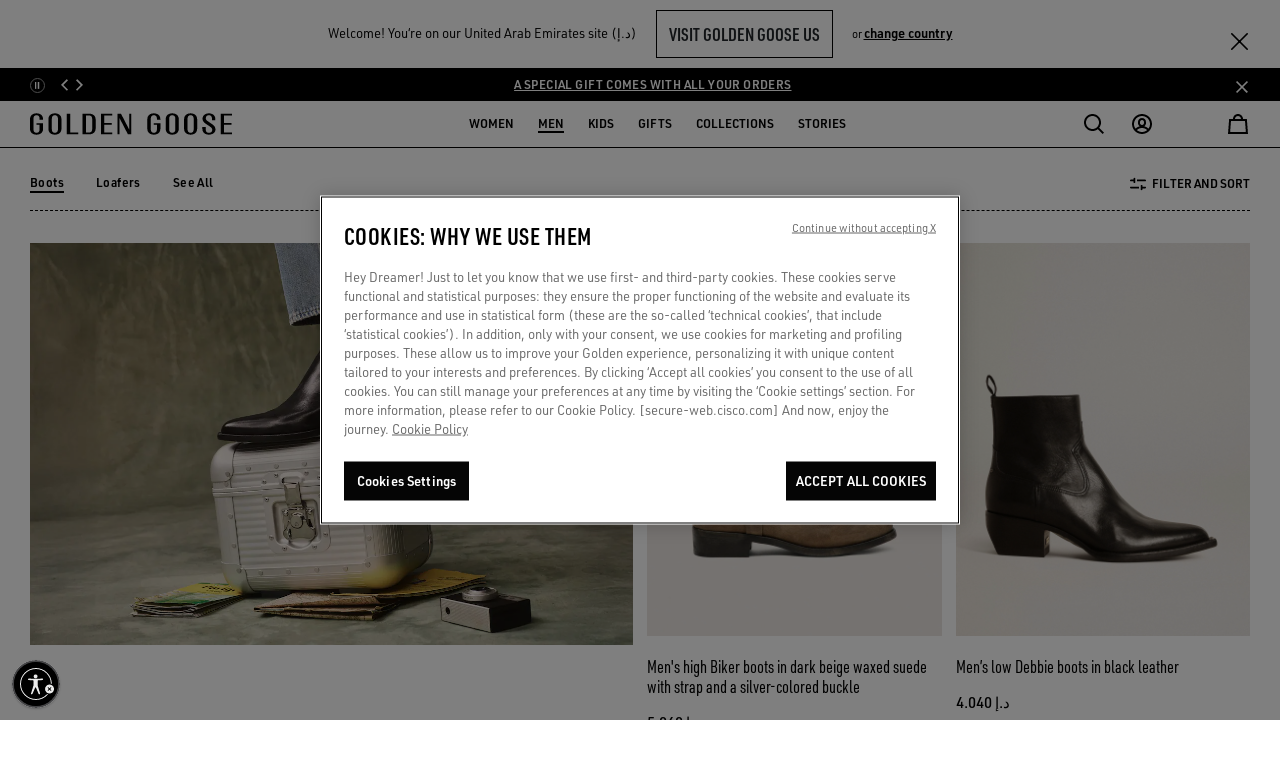

--- FILE ---
content_type: text/html;charset=UTF-8
request_url: https://www.goldengoose.com/ae/en/ls/men/shoes/boots-m-en_ae
body_size: 66985
content:
<!DOCTYPE html>
<html lang="en" data-country="ae" class="">
<head>

<script>
    window._lbCookieName = 'location_banner';
    try {
        let value = document.cookie.match('(^|;) ?' + window._lbCookieName + '=([^;]*)(;|$)');
    if (value) {
        document.querySelector('html').setAttribute('data-lb-cookie-set', 'true')
    }
    } catch (error) {
        console.warn('An error has occurred trying to set data-lb-cookie-set data attribute');
    }
</script>
<!--[if gt IE 9]><!-->






<script>
window.dwResources = {"analytics":{"productCustomFiltersMap":{"filter-closuretype":"closure_type","filter-cocreation":"cocreation_included","filter-color":"color","filter-type":"product_type","filter-features":"features","filter-gender":"gender","filter-limitededition":"limited_edition","filter-material":"material","filter-usetype":"use_type"}},"assets":{"css":{"productDetail":"/on/demandware.static/Sites-ggdb-emea-Site/-/en_AE/v1768887167696/css/productDetail.css","plyr":"/on/demandware.static/Sites-ggdb-emea-Site/-/en_AE/v1768887167696/lib/css/plyr.min.css"},"images":{"close":"/on/demandware.static/Sites-ggdb-emea-Site/-/default/dw3597c634/images/SVG/close.svg","close_red":"/on/demandware.static/Sites-ggdb-emea-Site/-/default/dwa0b27a64/images/SVG/close_red.svg","wishlistadd":"/on/demandware.static/Sites-ggdb-emea-Site/-/default/dw7335be38/images/SVG/wishlistadd.svg","wishlistblack":"/on/demandware.static/Sites-ggdb-emea-Site/-/default/dwb6b7c5f8/images/SVG/wishlistblack.svg"},"js":{"storefront":"/on/demandware.static/Sites-ggdb-emea-Site/-/en_AE/v1768887167696/js/storefront.js"}},"conditions":{"recaptchaActive":true},"globalPreferences":{"gRecaptchaSiteKey":"6Lc-s-EcAAAAAPsy_BZp1L6wIiUT6ub22ArSzLnq"},"i18":{"getCurrentLanguageCode":"en"},"preferences":{"baaToken":"eyJhbGciOiJIUzI1NiIsInR5cCI6IkpXVCJ9.[base64].wdMBR2uHF7HdZc1rM1TCDbA5CHqMXaEKUQhi_uR72Xg ","enableImageLazyloading":true,"reasonsOtherValue":"OTHER","reasonsEnabledForExchange":"WRONG_SIZE,SIZE_TOO_SMALL,SIZE_TOO_BIG,FAULTY_ITEM","productImpressionsLimit":11,"plpDefaultPageSize":40,"coCreationOptionValueID":"8050235218154","availableCreditCardsIconsInCheckout":"{\n                \"default\": \"visa,mc\",\n                \"AE\": \"visa,mc,amex\",\n                \"AT\": \"visa,mc,amex,discover,diners\",\n                \"AU\": \"visa,mc,amex\",\n                \"BE\": \"visa,mc,amex,discover,diners\",\n                \"BG\": \"visa,mc,amex,discover,diners\",\n                \"CH\": \"visa,mc,amex,discover,diners\",\n                \"CY\": \"visa,mc,amex,discover,diners\",\n                \"CZ\": \"visa,mc,amex,discover,diners\",\n                \"DE\": \"visa,mc,amex,discover,diners\",\n                \"DK\": \"visa,mc,amex,discover,diners\",\n                \"EE\": \"visa,mc,amex,discover,diners\",\n                \"ES\": \"visa,mc,amex,discover,diners\",\n                \"FI\": \"visa,mc,amex,discover,diners\",\n                \"FR\": \"visa,mc,amex,discover,diners\",\n                \"GB\": \"visa,mc,amex,discover,diners\",\n                \"GR\": \"visa,mc,amex,discover,diners\",\n                \"HK\": \"visa,mc,amex\",\n                \"HR\": \"visa,mc,amex,discover,diners\",\n                \"HU\": \"visa,mc,amex,discover,diners\",\n                \"IE\": \"visa,mc,amex,discover,diners\",\n                \"IL\": \"visa,mc,amex,discover,diners\",\n                \"IT\": \"visa,mc,amex,discover,diners\",\n                \"JP\": \"visa,mc,amex,discover,diners,jcb\",\n                \"KW\": \"visa,mc,amex,discover,diners\",\n                \"LB\": \"visa,mc,amex,discover,diners\",\n                \"LT\": \"visa,mc,amex,discover,diners\",\n                \"LU\": \"visa,mc,amex,discover,diners\",\n                \"MO\": \"visa,mc,amex\",\n                \"MT\": \"visa,mc,amex,discover,diners\",\n                \"NL\": \"visa,mc,amex,discover,diners\",\n                \"PL\": \"visa,mc,amex,discover,diners\",\n                \"PT\": \"visa,mc,amex\",\n                \"RO\": \"visa,mc,amex\",\n                \"SA\": \"visa,mc,amex,discover,diners\",\n                \"SE\": \"visa,mc,amex,discover,diners\",\n                \"SG\": \"visa,mc,amex\",\n                \"SI\": \"visa,mc,amex,discover,diners\",\n                \"SK\": \"visa,mc,amex,discover,diners\",\n                \"SM\": \"visa,mc,amex,discover,diners\",\n                \"TR\": \"visa,mc,amex,discover,diners\",\n                \"TW\": \"visa,mc,amex,jcb\"\n            }","paymentTypesDataLayerMapping":"{\"scheme\":\"creditcard\",\"adyencomponent\":\"creditcard\",\"klarna_account\":\"klarna\"}","stripBannerShowTiming":30,"renderWishlist":true,"eCommerce":true,"easternCountries":"AE,TW,CN,JP,KR,HK,MO,SG","repairImageSizeLimit":9,"repairSupportedFormatImages":"jpeg,png","repairTimeoutUploadImagesAjax":60000,"repairOtherModelID":"altri_modelli","usableNetEnabled":true,"repairMinImagesRequired":4,"giftFinderCategoryId":"gift_finder","giftFinderRedirectTimout":1500,"coCreationIncludedOptionValueID":"8050235218155","sneakersMakersLightstarOptionValueID":"SP0074","enableLoadAppliedFilters":true,"enableFocusOnPDPGoBackFromPLP":true,"scalaPayCountries":{"0":"IT","1":"ES","2":"FR"},"coCreationNewsletterCRM":"co-creation","checkoutDebounceTimout":1000,"egonDebounceTimout":1000,"egonCountriesWithUniqueZipcode":"[\"JP\",\"KR\"]","SEO_websiteSchema":"{\n\"@context\": \"https://schema.org/\",\n\"@type\": \"WebSite\",\n\"name\": \"GOLDEN GOOSE\",\n\"url\":\"https://www.goldengoose.com/ae/en\"\n}","SEO_authorSchema":"{\n            \"@context\": \"https://schema.org/\",\n            \"@type\": \"Organization\",\n            \"name\": \"GOLDEN GOOSE\",\n            \"url\":\"https://www.goldengoose.com/ae/en\"\n            }","SEO_organizationSchema":"{\n  \"@context\":\"http://schema.org\",\n  \"@type\":\"Organization\",\n   \"name\":\"Golden Goose\",\n  \"url\":\"https://www.goldengoose.com/ae/en\",\n  \"logo\": \" https://www.goldengoose.com/on/demandware.static/Sites-ggdb-emea-Site/-/default/dw79c4261f/images/logo.svg\",\n  \"sameAs\":[\n    \"https://www.facebook.com/goldengoosedeluxebrand/\",\n    \"https://twitter.com/goldengoosedb\",\n    \"https://www.instagram.com/goldengoose/\",\n    \"https://www.youtube.com/channel/UCr7NFN6as15Gd_tiLXYLmeA\",\n    \"https://www.tiktok.com/@goldengoose\",\n    \"https://www.linkedin.com/company/golden-goose-deluxe-brand/\"\n  ]\n}","btError":"ThresholdExceeded","enableReserveInStoreButton":"true","coCreationNoSelected":"no-service-selected","isEgonCountryEnabled":false,"emailTypo":{"0":"gmail.com","1":"outlook.com","2":"yahoo.com","3":"hotmail.com"},"DC_barcodeName":"my-golden-pass","CMMarketingBlockedLocalPart":{"0":"info","1":"default","2":"support","3":"webmaster","4":"subscribe","5":"unsubscribe","6":"null","7":"noreply","8":"privacy","9":"postmaster","10":"mailerdaemon","11":"nobody","12":"none","13":"www","14":"remove","15":"root","16":"invalid","17":"junk","18":"junkmail","19":"junkemail","20":"noc","21":"noemail","22":"listserv","23":"usenet","24":"abuse","25":"uucp"}},"properties":{"addedToCartSuccesfully":"The product has been added to your cart succesfully!","applePay":"Apple Pay","baalabexperience":"CO-CREATE WITH US","baapersonalshopper":"PERSONAL APPOINTMENT","baasneakersevent":"SNEAKERS MAKER","baagoldenbench":"Golden Bench","baabookevent":"Book Event","baainhomeshopping":"Golden Home Experience","baaHeroLabel":"Book your experience with our service of {0}","carouselSlideNumber":"{0} of {1}","close":"Close","billingAddress":"Billing Address","buyWith":"buy with","shippingAddress":"SHIPPING ADDRESS","seeAll":"See all","carouselStopRotation":"Stop","carouselResumeRotation":"Play","pauseVideo":"Pause video","playVideo":"Play video","freeShipping":"Free","returnStep2Title":"Return Reason Selection - Golden Goose Official Website","returnStep2BankTransferTitle":"Return Data Refund - Golden Goose Official Website","freePaymentMethod":"Free","uncompleteField":"Incomplete field","cashOnDelivery":"Cash on delivery","wishlistAddLooks":"ADD TO MY WISHLIST","wishlistRemoveLooks":"REMOVE FROM MY WISHLIST","shopByLookLabel":"Shop by Look","soldOutLabel":"SOLD OUT","startingFrom":"Starting from","tagPreorder":"PRE-ORDER","priceFrom":"Price reduced from","priceTo":"to","back":"Back","nftButtonConnect":"Your wallet is connected, lorem ipsum dolor sit amet.","nftButtonNotConnect":"Connect your wallet to redeem your NFTs.","nftMessageReady":"*Now you can redeem your NFT!","nftMessageNotRedeem":"*You can’t redeem your NFT until you connect your wallet.","nftMessageRedeeming":"*Wait, your NFT is being transferred.","nftMessageRedeemed":"*You’ve already redeemed your NFT!","results":"Results","repairStarRight":"repair.star.right","repairStarLeft":"repair.star.left","products":"label.products","checkoutAPIError":"An error occurred. Please try reloading the page ({0}).","emailBlockedError":"Please enter a valid email address"},"scalapay":{"options":{"isEligible":false,"pit":{"isEligible":false},"pif":{"isEligible":false},"pl":{"isEligible":false}}},"urls":{"cart":{"url":"/ae/en/cart"},"checkoutBegin":{"url":"/ae/en/checkout"},"dynamicYieldClick":{"url":"/on/demandware.store/Sites-ggdb-emea-Site/en_AE/DynamicYield-Click"},"headerWishlistCounter":{"url":"/on/demandware.store/Sites-ggdb-emea-Site/en_AE/Wishlist-HeaderWishlistCounter"},"login":{"http":"/ae/en/login","https":"/ae/en/login"},"minicartQtyTotal":{"url":"/on/demandware.store/Sites-ggdb-emea-Site/en_AE/Cart-MinicartQtyTotal"},"storeLocator":{"http":"/ae/en/store-locator","https":"/ae/en/store-locator"},"wishlist":{"http":"/ae/en/wishlist","https":"/ae/en/wishlist","url":"/ae/en/wishlist"},"renewReservation":{"url":"/on/demandware.store/Sites-ggdb-emea-Site/en_AE/Reservation-Renew"},"cancelReservation":{"url":"/on/demandware.store/Sites-ggdb-emea-Site/en_AE/Reservation-Cancel"},"search":{"url":"/ae/en/search"},"wishlistAdd":{"url":"/on/demandware.store/Sites-ggdb-emea-Site/en_AE/Wishlist-AddProduct"},"wishlistRemove":{"url":"/on/demandware.store/Sites-ggdb-emea-Site/en_AE/Wishlist-RemoveProduct"},"nftTranslations":{"url":"/on/demandware.store/Sites-ggdb-emea-Site/en_AE/NFT-GetTranslations"},"projectID":{"url":"/on/demandware.store/Sites-ggdb-emea-Site/en_AE/NFT-GetProjectID"},"iconWallet":{"url":"/on/demandware.store/Sites-ggdb-emea-Site/en_AE/NFT-GetIcon"},"updateShippingMethod":{"url":"/on/demandware.store/Sites-ggdb-emea-Site/en_AE/Repair-GetShippingMethodAjax"},"cartAnalytics":{"url":"/on/demandware.store/Sites-ggdb-emea-Site/en_AE/DynamicYield-GetAnalyticsCart"},"repairRemoveItem":{"url":"/on/demandware.store/Sites-ggdb-emea-Site/en_AE/Cart-RemoveProductService"},"orderDetailsVideoCall":{"url":"/on/demandware.store/Sites-ggdb-emea-Site/en_AE/Order-VideoCall"},"appWallet":{"apple":"/on/demandware.store/Sites-ggdb-emea-Site/en_AE/Wallet-Apple","android":"/on/demandware.store/Sites-ggdb-emea-Site/en_AE/Wallet-Android"}},"utils":{"getFormattedPriceRegEx":"[0-9,.]{1,}[,.]{1}[0-9]{1,}"},"webpack":{"publicpath":"/on/demandware.static/Sites-ggdb-emea-Site/-/default/v1768887167696/js/"}};
window.showConfirmationAction = "https://www.goldengoose.com/on/demandware.store/Sites-ggdb-emea-Site/en_AE/Adyen-ShowConfirmationPaymentFromComponent";
</script>


<script defer type="text/javascript" src="/on/demandware.static/Sites-ggdb-emea-Site/-/en_AE/v1768887167696/js/main.js"></script>
<script defer="defer" src="/on/demandware.static/Sites-ggdb-emea-Site/-/en_AE/v1768887167696/js/menu.js"></script>



<script defer type="text/javascript" src="/on/demandware.static/Sites-ggdb-emea-Site/-/en_AE/v1768887167696/lib/jquery-autocomplete.min.js"></script>

<script defer type="text/javascript" src="/on/demandware.static/Sites-ggdb-emea-Site/-/default/v1768887167696/js/search.js"></script>

<script defer type="text/javascript" src="/on/demandware.static/Sites-ggdb-emea-Site/-/default/v1768887167696/js/xmain.js"></script>


<script async type="text/javascript" src="https://goldengoosestorage.blob.core.windows.net/book-an-appointment/widget/dist/bundle_v3.js"></script>

<script>
var userAgent = window.navigator.userAgent;
var msie = userAgent.indexOf('MSIE ');
var trident = userAgent.indexOf('Trident/');
if (msie > 0 || trident > 0) {
document.body.classList.add('ie-detect');
}
</script>




<!--<![endif]-->

<script>
    window.dataLayer = window.dataLayer || [];
</script>



            <!-- Google Tag Manager -->
            <script>
            (function(w,d,s,l,i){w[l]=w[l]||[];w[l].push({'gtm.start':new Date().getTime(),event:'gtm.js'});var f=d.getElementsByTagName(s)[0],j=d.createElement(s),dl=l!='dataLayer'?'&l='+l:'';j.async=true;
            j.src='https://www.googletagmanager.com/gtm.js?id='+i+dl;f.parentNode.insertBefore(j,f);})(window,document,'script','dataLayer','GTM-TGH9T7Q');
            </script>
            <!-- End Google Tag Manager -->
            








<link rel="preconnect" href="//cdn-eu.dynamicyield.com" />
<link rel="dns-prefetch" href="//cdn-eu.dynamicyield.com" />

<link rel="preconnect" href="//st-eu.dynamicyield.com" />
<link rel="dns-prefetch" href="//st-eu.dynamicyield.com" />

<link rel="preconnect" href="//rcom-eu.dynamicyield.com" />
<link rel="dns-prefetch" href="//rcom-eu.dynamicyield.com" />

<script>
// <![CDATA[
window.DY = window.DY || {};
window.DYO = window.DYO || {};
DY.recommendationContext = {
type: "CATEGORY",
lng: "en_AE"
};
if(DY.recommendationContext.type != "OTHER" && DY.recommendationContext.type != "HOMEPAGE") {
var data = "Men,Shoes,Boots";
DY.recommendationContext.data = data.split(',');
}
// Active Consent for the first time in the first page load
const setOptanonCookie = (val) => {
DY.userActiveConsent = {
accepted: val
};
DYO.ActiveConsent?.updateConsentAcceptedStatus(val);
try {
window.localStorage.setItem("userActiveConsent", val);
} catch (e) {
console.error("We couldn't save the value of the consent,", e);
}
};
var getConsentValue = window.localStorage.getItem('userActiveConsent');
if(!getConsentValue) {
setOptanonCookie(false);
} else {
var parsedValue = JSON.parse(getConsentValue);
setOptanonCookie(parsedValue);
}
// Storage the current page type for the recommendation context
window.localStorage.setItem("_dy_recommendationContext", JSON.stringify(DY.recommendationContext));
// ]]>
</script>
<script  type="text/javascript"src="//cdn-eu.dynamicyield.com/api/9881256/api_dynamic.js" id="DY_api_dynamic"></script>
<script  type="text/javascript"src="//cdn-eu.dynamicyield.com/api/9881256/api_static.js" id="DY_api_static"></script>


<script defer src="https://swcdn.blob.core.windows.net/scripts/cdp/9ca7e3cd03d24c459964013c18b059ed.js"></script>




    <!-- OneTrust Cookies Consent Notice start for goldengoose.com -->
    
    <script defer src="https://cdn.cookielaw.org/scripttemplates/otSDKStub.js"
            data-document-language="true"
            charset="UTF-8"
            data-domain-script="03735862-1941-406a-9a65-cd9dbfed8ebd"
    />
    <script type="text/javascript"> function OptanonWrapper() { } </script>
    <!-- OneTrust Cookies Consent Notice end for goldengoose.com -->




    <script>
        try{window.performance.setResourceTimingBufferSize(400)}catch(e){}try{var _bttErrorListener=_bttErrorListener||function(b,c){var d=[],e=[];b.addEventListener&&b.addEventListener("error",function(a){"undefined"==typeof _bttErr?d.push(a):_bttErr.capture(a.message,a.filename,a.lineno,a.colno,a.error)}); c.addEventListener&&c.addEventListener("securitypolicyviolation",function(a){"undefined"==typeof _bttErr?e.push([a.blockedURI,a.lineNumber,+new Date,a.sourceFile,a.disposition]):_bttErr.captSec(a.blockedURI,a.lineNumber,+new Date,a.sourceFile,a.disposition)});return{get:function(a){return"a"==a?d:e}}}(window,document)}catch(b){_bttErrorListener=void 0};
    </script>



    <script async src="https://assets.xgen.dev/js/ps9wclqr2euwuy0pzsh2a23byy878fmz/integration.js"></script>

<meta charset="UTF-8">

<meta http-equiv="x-ua-compatible" content="ie=edge">

<meta name="viewport" content="width=device-width, initial-scale=1, maximum-scale=5">






<title>Men&#x27;s Leather &amp; Suede Ankle Boots</title>


<meta property="og:title" content="Men's Leather &amp; Suede Ankle Boots" />
<meta property="og:description" content="Shop men's leather &amp; suede boots, including Texan ankle boots. Find handcrafted footwear at Golden Goose." />
<meta name="description" content="Shop men's leather &amp; suede boots, including Texan ankle boots. Find handcrafted footwear at Golden Goose." />
<meta name="keywords" content="Shoes, Men, Boots, Golden Goose Official Website Official Shop Online" />


    
        <meta name="robots" content="index, follow">
    





<script>
if(typeof $ == 'undefined') {
var _jqfb = {
'domReadyEvents': [],
'windowLoadEvents': [],
on: function(eventName, cb, isShortCut) {
if (eventName === 'load') {
if(_jqfbfunc.param === window) {
_jqfb.windowLoadEvents.push(cb);
}
}
},
ready: function(cb, isShortCut) {
if(_jqfbfunc.param === document || isShortCut) {
_jqfb.domReadyEvents.push(cb);
}
}
};
var _jqfbfunc = function(param) {
_jqfbfunc.param = param;
if (typeof param === 'function') {
return _jqfb.ready(param, true);
}
return _jqfb;
};
var $ = jQuery = _jqfbfunc;
}
</script>






<script type="application/ld+json">
{"@context":"http://schema.org","@type":"WebSite","name":"GGDB EMEA","url":"https://www.goldengoose.com/ae/en/ls/men/shoes/boots-m-en_ae"}
</script>







    






<link rel="alternate" hreflang="en-ae" href="https://www.goldengoose.com/ae/en/ls/men/shoes/boots-m-en_ae" />



<link rel="alternate" hreflang="de-at" href="https://www.goldengoose.com/at/de/ls/herren/schuhe/stiefel-m-de_at" />



<link rel="alternate" hreflang="en-au" href="https://www.goldengoose.com/au/en/ls/men/shoes/boots-m-en_au" />



<link rel="alternate" hreflang="en-be" href="https://www.goldengoose.com/be/en/ls/men/shoes/boots-m-en_be" />



<link rel="alternate" hreflang="de-be" href="https://www.goldengoose.com/be/de/ls/herren/schuhe/stiefel-m-de_be" />



<link rel="alternate" hreflang="en-bg" href="https://www.goldengoose.com/bg/en/ls/men/shoes/boots-m-en_bg" />



<link rel="alternate" hreflang="en-ca" href="https://www.goldengoose.com/ca/en/ls/men/shoes/boots-m-en_ca" />



<link rel="alternate" hreflang="fr-ca" href="https://www.goldengoose.com/ca/fr/ls/homme/chaussures/bottes-m-fr_ca" />



<link rel="alternate" hreflang="en-ch" href="https://www.goldengoose.com/ch/en/ls/men/shoes/boots-m-en_ch" />



<link rel="alternate" hreflang="fr-ch" href="https://www.goldengoose.com/ch/fr/ls/homme/chaussures/bottes-m-fr_ch" />



<link rel="alternate" hreflang="de-ch" href="https://www.goldengoose.com/ch/de/ls/herren/schuhe/stiefel-m-de_ch" />



<link rel="alternate" hreflang="zh-cn" href="https://www.goldengoose.cn/cn/zh/ls/%E7%94%B7%E5%A3%AB/%E9%9E%8B%E5%B1%A5/%E9%95%BF%E9%9D%B4-m-zh_cn" />



<link rel="alternate" hreflang="en-cy" href="https://www.goldengoose.com/cy/en/ls/men/shoes/boots-m-en_cy" />



<link rel="alternate" hreflang="en-cz" href="https://www.goldengoose.com/cz/en/ls/men/shoes/boots-m-en_cz" />



<link rel="alternate" hreflang="de-de" href="https://www.goldengoose.com/de/de/ls/herren/schuhe/stiefel-m-de_de" />



<link rel="alternate" hreflang="en-dk" href="https://www.goldengoose.com/dk/en/ls/men/shoes/boots-m-en_dk" />



<link rel="alternate" hreflang="en-ee" href="https://www.goldengoose.com/ee/en/ls/men/shoes/boots-m-en_ee" />



<link rel="alternate" hreflang="es-es" href="https://www.goldengoose.com/es/es/ls/hombre/zapatos/botas-m-es_es" />



<link rel="alternate" hreflang="en-fi" href="https://www.goldengoose.com/fi/en/ls/men/shoes/boots-m-en_fi" />



<link rel="alternate" hreflang="fr-fr" href="https://www.goldengoose.com/fr/fr/ls/homme/chaussures/bottes-m-fr_fr" />



<link rel="alternate" hreflang="en-gb" href="https://www.goldengoose.com/gb/en/ls/men/shoes/boots-m-en_gb" />



<link rel="alternate" hreflang="en-gr" href="https://www.goldengoose.com/gr/en/ls/men/shoes/boots-m-en_gr" />



<link rel="alternate" hreflang="en-hk" href="https://www.goldengoose.com/hk/en/ls/men/shoes/boots-m-en_hk" />



<link rel="alternate" hreflang="en-hr" href="https://www.goldengoose.com/hr/en/ls/men/shoes/boots-m-en_hr" />



<link rel="alternate" hreflang="en-hu" href="https://www.goldengoose.com/hu/en/ls/men/shoes/boots-m-en_hu" />



<link rel="alternate" hreflang="en-ie" href="https://www.goldengoose.com/ie/en/ls/men/shoes/boots-m-en_ie" />



<link rel="alternate" hreflang="en-il" href="https://www.goldengoose.com/il/en/ls/men/shoes/boots-m-en_il" />



<link rel="alternate" hreflang="en-gh" href="https://www.goldengoose.com/ww/en/ls/men/shoes/boots-m-en_gh" />



<link rel="alternate" hreflang="it-it" href="https://www.goldengoose.com/it/it/ls/uomo/calzature/stivali-m-it_it" />



<link rel="alternate" hreflang="ja-jp" href="https://www.goldengoose.com/jp/ja/ls/%E3%83%A1%E3%83%B3%E3%82%BA/%E3%82%B7%E3%83%A5%E3%83%BC%E3%82%BA/%E3%83%96%E3%83%BC%E3%83%84-m-ja_jp" />



<link rel="alternate" hreflang="ko-kr" href="https://www.goldengoose.com/kr/ko/ls/%EB%82%A8%EC%84%B1/%EC%8A%88%EC%A6%88/%EB%B6%80%EC%B8%A0-m-ko_kr" />



<link rel="alternate" hreflang="en-kw" href="https://www.goldengoose.com/kw/en/ls/men/shoes/boots-m-en_kw" />



<link rel="alternate" hreflang="en-lb" href="https://www.goldengoose.com/lb/en/ls/men/shoes/boots-m-en_lb" />



<link rel="alternate" hreflang="en-lt" href="https://www.goldengoose.com/lt/en/ls/men/shoes/boots-m-en_lt" />



<link rel="alternate" hreflang="en-lu" href="https://www.goldengoose.com/lu/en/ls/men/shoes/boots-m-en_lu" />



<link rel="alternate" hreflang="fr-lu" href="https://www.goldengoose.com/lu/fr/ls/homme/chaussures/bottes-m-fr_lu" />



<link rel="alternate" hreflang="de-lu" href="https://www.goldengoose.com/lu/de/ls/herren/schuhe/stiefel-m-de_lu" />



<link rel="alternate" hreflang="en-lv" href="https://www.goldengoose.com/lv/en/ls/men/shoes/boots-m-en_lv" />



<link rel="alternate" hreflang="fr-mc" href="https://www.goldengoose.com/mc/fr/ls/homme/chaussures/bottes-m-fr_mc" />



<link rel="alternate" hreflang="en-mo" href="https://www.goldengoose.com/mo/en/ls/men/shoes/boots-m-en_mo" />



<link rel="alternate" hreflang="en-mt" href="https://www.goldengoose.com/mt/en/ls/men/shoes/boots-m-en_mt" />



<link rel="alternate" hreflang="en-nl" href="https://www.goldengoose.com/nl/en/ls/men/shoes/boots-m-en_nl" />



<link rel="alternate" hreflang="en-pl" href="https://www.goldengoose.com/pl/en/ls/men/shoes/boots-m-en_pl" />



<link rel="alternate" hreflang="en-pt" href="https://www.goldengoose.com/pt/en/ls/men/shoes/boots-m-en_pt" />



<link rel="alternate" hreflang="en-ro" href="https://www.goldengoose.com/ro/en/ls/men/shoes/boots-m-en_ro" />



<link rel="alternate" hreflang="en-sa" href="https://www.goldengoose.com/sa/en/ls/men/shoes/boots-m-en_sa" />



<link rel="alternate" hreflang="en-se" href="https://www.goldengoose.com/se/en/ls/men/shoes/boots-m-en_se" />



<link rel="alternate" hreflang="en-sg" href="https://www.goldengoose.com/sg/en/ls/men/shoes/boots-m-en_sg" />



<link rel="alternate" hreflang="en-si" href="https://www.goldengoose.com/si/en/ls/men/shoes/boots-m-en_si" />



<link rel="alternate" hreflang="en-sk" href="https://www.goldengoose.com/sk/en/ls/men/shoes/boots-m-en_sk" />



<link rel="alternate" hreflang="it-sm" href="https://www.goldengoose.com/sm/it/ls/uomo/calzature/stivali-m-it_sm" />



<link rel="alternate" hreflang="en-tw" href="https://www.goldengoose.com/tw/en/ls/men/shoes/boots-m-en_tw" />



<link rel="alternate" hreflang="en-us" href="https://www.goldengoose.com/us/en/ls/men/shoes/boots-m-en_us" />



<link rel="alternate" hreflang="es-mx" href="https://www.goldengoose.com/mx/es/ls/hombre/zapatos/botas-m-es_mx" />



<link rel="alternate" hreflang="es-co" href="https://www.goldengoose.com/co/es/ls/hombre/zapatos/botas-m-es_co" />



<link rel="alternate" hreflang="es-ar" href="https://www.goldengoose.com/ar/es/ls/hombre/zapatos/botas-m-es_ar" />



<link rel="alternate" hreflang="es-pe" href="https://www.goldengoose.com/pe/es/ls/hombre/zapatos/botas-m-es_pe" />



<link rel="alternate" hreflang="pt-br" href="https://www.goldengoose.com/br/pt/ls/homem/sapatos/botas-m-pt_br" />



<link rel="alternate" hreflang="es-cl" href="https://www.goldengoose.com/cl/es/ls/hombre/zapatos/botas-m-es_cl" />



<link rel="alternate" hreflang="en-in" href="https://www.goldengoose.com/in/en/ls/men/shoes/boots-m-en_in" />



<link rel="alternate" hreflang="en-tr" href="https://www.goldengoose.com/tr/en/ls/men/shoes/boots-m-en_tr" />



<link rel="alternate" hreflang="en-my" href="https://www.goldengoose.com/my/en/ls/men/shoes/boots-m-en_my" />





<meta http-equiv="content-language" content="en-ae">


    <script id='usntA40start' src='https://a40.usablenet.com/pt/c/goldengoose/cs-start?lang=en' data-color='dark' async></script>




<link rel="icon" type="image/png" href="/on/demandware.static/Sites-ggdb-emea-Site/-/default/dw73190fe6/images/favicons/favicon-196x196.png" sizes="196x196" />
<link rel="icon" type="image/png" href="/on/demandware.static/Sites-ggdb-emea-Site/-/default/dwc371f17f/images/favicons/favicon-96x96.png" sizes="96x96" />
<link rel="icon" type="image/png" href="/on/demandware.static/Sites-ggdb-emea-Site/-/default/dw0f850426/images/favicons/favicon-32x32.png" sizes="32x32" />
<link rel="icon" type="image/png" href="/on/demandware.static/Sites-ggdb-emea-Site/-/default/dwbba81c9c/images/favicons/favicon-16x16.png" sizes="16x16" />
<link rel="icon" type="image/png" href="/on/demandware.static/Sites-ggdb-emea-Site/-/default/dwddf63911/images/favicons/favicon-128.png" sizes="128x128" />




<link rel="stylesheet" href="https://use.typekit.net/cbw4vzk.css" />


<link rel="stylesheet" href="/on/demandware.static/Sites-ggdb-emea-Site/-/en_AE/v1768887167696/css/global.css" />

    <link rel="stylesheet" href="/on/demandware.static/Sites-ggdb-emea-Site/-/en_AE/v1768887167696/css/search.css" />

    <link rel="stylesheet" href="/on/demandware.static/Sites-ggdb-emea-Site/-/en_AE/v1768887167696/lib/css/plyr.min.css" />

    <link rel="stylesheet" href="/on/demandware.static/Sites-ggdb-emea-Site/-/en_AE/v1768887167696/css/video.css" />

    <link rel="stylesheet" href="/on/demandware.static/Sites-ggdb-emea-Site/-/en_AE/v1768887167696/css/wishlist.css" />

<link rel="stylesheet" href="/on/demandware.static/Sites-ggdb-emea-Site/-/en_AE/v1768887167696/css/style-update.css" />








    <meta name="google-site-verification" content="ipOH2rSGZ1_D-4N65-IPVulGIYILCUfzpq_0hwg16Sg" />













<script>
  
  
  
  window.loginUrl = "/ae/en/login";
  window.locale= "en_AE";
  window.language= "null";
  window.country= "AE";
  window.countryname= "United Arab Emirates";
  window.currency= "AED";
  window.site= "ggdb-emea";
  window.environment= "production";
  window.staticurl= "https://www.goldengoose.com/on/demandware.static/Sites-ggdb-emea-Site/-/default/v1768887167696/images/"
  window.release= "0.0.4";
  window.MAPS_KEY= "AIzaSyAGWcVJiQRoxftJBFQSsdXOJwdJixMU3E0";
  window.privacyFlagsPaypal={};
   
    window.googlelogin=true;
  
</script>

<script>
  window.apiroot = "/on/demandware.store/Sites-ggdb-emea-Site/en_AE";
  window.homeurl = "https://www.goldengoose.com/ae";
  window.siteID = "ggdb-emea";
</script>





    <meta property="al:ios:app_name" content="Golden Goose">
    <meta property="al:ios:app_store_id" content="1473608094">
    <meta property="al:ios:url" content="goldengoose://categories/man-shoesboots-boots">




    <link rel="canonical" href="https://www.goldengoose.com/ae/en/ls/men/shoes/boots-m-en_ae"/>

<script type="text/javascript">//<!--
/* <![CDATA[ (head-active_data.js) */
var dw = (window.dw || {});
dw.ac = {
    _analytics: null,
    _events: [],
    _category: "",
    _searchData: "",
    _anact: "",
    _anact_nohit_tag: "",
    _analytics_enabled: "true",
    _timeZone: "Europe/Rome",
    _capture: function(configs) {
        if (Object.prototype.toString.call(configs) === "[object Array]") {
            configs.forEach(captureObject);
            return;
        }
        dw.ac._events.push(configs);
    },
	capture: function() { 
		dw.ac._capture(arguments);
		// send to CQ as well:
		if (window.CQuotient) {
			window.CQuotient.trackEventsFromAC(arguments);
		}
	},
    EV_PRD_SEARCHHIT: "searchhit",
    EV_PRD_DETAIL: "detail",
    EV_PRD_RECOMMENDATION: "recommendation",
    EV_PRD_SETPRODUCT: "setproduct",
    applyContext: function(context) {
        if (typeof context === "object" && context.hasOwnProperty("category")) {
        	dw.ac._category = context.category;
        }
        if (typeof context === "object" && context.hasOwnProperty("searchData")) {
        	dw.ac._searchData = context.searchData;
        }
    },
    setDWAnalytics: function(analytics) {
        dw.ac._analytics = analytics;
    },
    eventsIsEmpty: function() {
        return 0 == dw.ac._events.length;
    }
};
/* ]]> */
// -->
</script>
<script type="text/javascript">//<!--
/* <![CDATA[ (head-cquotient.js) */
var CQuotient = window.CQuotient = {};
CQuotient.clientId = 'bdgz-ggdb-emea';
CQuotient.realm = 'BDGZ';
CQuotient.siteId = 'ggdb-emea';
CQuotient.instanceType = 'prd';
CQuotient.locale = 'en_AE';
CQuotient.fbPixelId = '__UNKNOWN__';
CQuotient.activities = [];
CQuotient.cqcid='';
CQuotient.cquid='';
CQuotient.cqeid='';
CQuotient.cqlid='';
CQuotient.apiHost='api.cquotient.com';
/* Turn this on to test against Staging Einstein */
/* CQuotient.useTest= true; */
CQuotient.useTest = ('true' === 'false');
CQuotient.initFromCookies = function () {
	var ca = document.cookie.split(';');
	for(var i=0;i < ca.length;i++) {
	  var c = ca[i];
	  while (c.charAt(0)==' ') c = c.substring(1,c.length);
	  if (c.indexOf('cqcid=') == 0) {
		CQuotient.cqcid=c.substring('cqcid='.length,c.length);
	  } else if (c.indexOf('cquid=') == 0) {
		  var value = c.substring('cquid='.length,c.length);
		  if (value) {
		  	var split_value = value.split("|", 3);
		  	if (split_value.length > 0) {
			  CQuotient.cquid=split_value[0];
		  	}
		  	if (split_value.length > 1) {
			  CQuotient.cqeid=split_value[1];
		  	}
		  	if (split_value.length > 2) {
			  CQuotient.cqlid=split_value[2];
		  	}
		  }
	  }
	}
}
CQuotient.getCQCookieId = function () {
	if(window.CQuotient.cqcid == '')
		window.CQuotient.initFromCookies();
	return window.CQuotient.cqcid;
};
CQuotient.getCQUserId = function () {
	if(window.CQuotient.cquid == '')
		window.CQuotient.initFromCookies();
	return window.CQuotient.cquid;
};
CQuotient.getCQHashedEmail = function () {
	if(window.CQuotient.cqeid == '')
		window.CQuotient.initFromCookies();
	return window.CQuotient.cqeid;
};
CQuotient.getCQHashedLogin = function () {
	if(window.CQuotient.cqlid == '')
		window.CQuotient.initFromCookies();
	return window.CQuotient.cqlid;
};
CQuotient.trackEventsFromAC = function (/* Object or Array */ events) {
try {
	if (Object.prototype.toString.call(events) === "[object Array]") {
		events.forEach(_trackASingleCQEvent);
	} else {
		CQuotient._trackASingleCQEvent(events);
	}
} catch(err) {}
};
CQuotient._trackASingleCQEvent = function ( /* Object */ event) {
	if (event && event.id) {
		if (event.type === dw.ac.EV_PRD_DETAIL) {
			CQuotient.trackViewProduct( {id:'', alt_id: event.id, type: 'raw_sku'} );
		} // not handling the other dw.ac.* events currently
	}
};
CQuotient.trackViewProduct = function(/* Object */ cqParamData){
	var cq_params = {};
	cq_params.cookieId = CQuotient.getCQCookieId();
	cq_params.userId = CQuotient.getCQUserId();
	cq_params.emailId = CQuotient.getCQHashedEmail();
	cq_params.loginId = CQuotient.getCQHashedLogin();
	cq_params.product = cqParamData.product;
	cq_params.realm = cqParamData.realm;
	cq_params.siteId = cqParamData.siteId;
	cq_params.instanceType = cqParamData.instanceType;
	cq_params.locale = CQuotient.locale;
	
	if(CQuotient.sendActivity) {
		CQuotient.sendActivity(CQuotient.clientId, 'viewProduct', cq_params);
	} else {
		CQuotient.activities.push({activityType: 'viewProduct', parameters: cq_params});
	}
};
/* ]]> */
// -->
</script>
<!-- Demandware Apple Pay -->

<style type="text/css">ISAPPLEPAY{display:inline}.dw-apple-pay-button,.dw-apple-pay-button:hover,.dw-apple-pay-button:active{background-color:black;background-image:-webkit-named-image(apple-pay-logo-white);background-position:50% 50%;background-repeat:no-repeat;background-size:75% 60%;border-radius:5px;border:1px solid black;box-sizing:border-box;margin:5px auto;min-height:30px;min-width:100px;padding:0}
.dw-apple-pay-button:after{content:'Apple Pay';visibility:hidden}.dw-apple-pay-button.dw-apple-pay-logo-white{background-color:white;border-color:white;background-image:-webkit-named-image(apple-pay-logo-black);color:black}.dw-apple-pay-button.dw-apple-pay-logo-white.dw-apple-pay-border{border-color:black}</style>


   <script type="application/ld+json">
        {"@context":"http://schema.org/","@type":"ItemList","itemListElement":[{"@type":"ListItem","position":1,"url":"https://www.goldengoose.com/ae/en/men-s-high-biker-boots-in-dark-beige-waxed-suede-with-strap-and-a-silver-colored-buckle-cod-GMF01057.F008237.15693.html"},{"@type":"ListItem","position":2,"url":"https://www.goldengoose.com/ae/en/men%E2%80%99s-low-debbie-boots-in-black-leather-cod-GMF00545.F004488.90100.html"},{"@type":"ListItem","position":3,"url":"https://www.goldengoose.com/ae/en/men-s-low-wish-star-boots-in-black-leather-with-silver-star-cod-GMF00136.F004885.90402.html"},{"@type":"ListItem","position":4,"url":"https://www.goldengoose.com/ae/en/men-s-high-biker-boots-in-black-leather-with-strap-and-silver-colored-buckle-cod-GMF01057.F008235.90100.html"},{"@type":"ListItem","position":5,"url":"https://www.goldengoose.com/ae/en/chelsea-boots-in-suede-tobacco-cod-GMF00540.F005061.55353.html"},{"@type":"ListItem","position":6,"url":"https://www.goldengoose.com/ae/en/men%E2%80%99s-chelsea-boots-in-black-leather-cod-GMF00540.F004898.90100.html"}]}
    </script>

<!--Marketing collect code -->




    <script src="https://510000661.collect.igodigital.com/collect.js"></script>


                              <script>!function(e){var n="https://s.go-mpulse.net/boomerang/";if("False"=="True")e.BOOMR_config=e.BOOMR_config||{},e.BOOMR_config.PageParams=e.BOOMR_config.PageParams||{},e.BOOMR_config.PageParams.pci=!0,n="https://s2.go-mpulse.net/boomerang/";if(window.BOOMR_API_key="8JTWD-AVNXN-NGJZQ-ZYD3U-CXJB8",function(){function e(){if(!o){var e=document.createElement("script");e.id="boomr-scr-as",e.src=window.BOOMR.url,e.async=!0,i.parentNode.appendChild(e),o=!0}}function t(e){o=!0;var n,t,a,r,d=document,O=window;if(window.BOOMR.snippetMethod=e?"if":"i",t=function(e,n){var t=d.createElement("script");t.id=n||"boomr-if-as",t.src=window.BOOMR.url,BOOMR_lstart=(new Date).getTime(),e=e||d.body,e.appendChild(t)},!window.addEventListener&&window.attachEvent&&navigator.userAgent.match(/MSIE [67]\./))return window.BOOMR.snippetMethod="s",void t(i.parentNode,"boomr-async");a=document.createElement("IFRAME"),a.src="about:blank",a.title="",a.role="presentation",a.loading="eager",r=(a.frameElement||a).style,r.width=0,r.height=0,r.border=0,r.display="none",i.parentNode.appendChild(a);try{O=a.contentWindow,d=O.document.open()}catch(_){n=document.domain,a.src="javascript:var d=document.open();d.domain='"+n+"';void(0);",O=a.contentWindow,d=O.document.open()}if(n)d._boomrl=function(){this.domain=n,t()},d.write("<bo"+"dy onload='document._boomrl();'>");else if(O._boomrl=function(){t()},O.addEventListener)O.addEventListener("load",O._boomrl,!1);else if(O.attachEvent)O.attachEvent("onload",O._boomrl);d.close()}function a(e){window.BOOMR_onload=e&&e.timeStamp||(new Date).getTime()}if(!window.BOOMR||!window.BOOMR.version&&!window.BOOMR.snippetExecuted){window.BOOMR=window.BOOMR||{},window.BOOMR.snippetStart=(new Date).getTime(),window.BOOMR.snippetExecuted=!0,window.BOOMR.snippetVersion=12,window.BOOMR.url=n+"8JTWD-AVNXN-NGJZQ-ZYD3U-CXJB8";var i=document.currentScript||document.getElementsByTagName("script")[0],o=!1,r=document.createElement("link");if(r.relList&&"function"==typeof r.relList.supports&&r.relList.supports("preload")&&"as"in r)window.BOOMR.snippetMethod="p",r.href=window.BOOMR.url,r.rel="preload",r.as="script",r.addEventListener("load",e),r.addEventListener("error",function(){t(!0)}),setTimeout(function(){if(!o)t(!0)},3e3),BOOMR_lstart=(new Date).getTime(),i.parentNode.appendChild(r);else t(!1);if(window.addEventListener)window.addEventListener("load",a,!1);else if(window.attachEvent)window.attachEvent("onload",a)}}(),"".length>0)if(e&&"performance"in e&&e.performance&&"function"==typeof e.performance.setResourceTimingBufferSize)e.performance.setResourceTimingBufferSize();!function(){if(BOOMR=e.BOOMR||{},BOOMR.plugins=BOOMR.plugins||{},!BOOMR.plugins.AK){var n=""=="true"?1:0,t="",a="amlws4qx24f6s2lp2gxq-f-4f2ab5b10-clientnsv4-s.akamaihd.net",i="false"=="true"?2:1,o={"ak.v":"39","ak.cp":"1864076","ak.ai":parseInt("1247317",10),"ak.ol":"0","ak.cr":8,"ak.ipv":4,"ak.proto":"h2","ak.rid":"5cbe436","ak.r":48121,"ak.a2":n,"ak.m":"b","ak.n":"essl","ak.bpcip":"3.23.105.0","ak.cport":48258,"ak.gh":"23.62.38.233","ak.quicv":"","ak.tlsv":"tls1.3","ak.0rtt":"","ak.0rtt.ed":"","ak.csrc":"-","ak.acc":"","ak.t":"1768935855","ak.ak":"hOBiQwZUYzCg5VSAfCLimQ==a2w7BhsO/LvQE34Upw18mpMfbF2C0cWfPf8R1NKhRZ7/hlTfXnrmZ1lv7NnLH2H3lK2aRkH/xYDa/W3CBrEbk1rNPETAQmz7Vohms0JWG7BE5sA9AzzQPnvs937pw1i6F3fSMmN3nhOJMVHC53KqqTEEUeO8BSjC7GQ3CUEcMK3nXdUxpwxYLiyP1y0EQHhUMlY0j+PY428cZa53LsM4dFlkKJgCQQfZXtb1sTJB2eefVJf4aTpWUe/HTQ4+njfgxALPeKXz4Fy8MbOyovSXVmx120k5Fg8rfgcODMBLO3RgIaxlUK/FNtqCe/sbpWZr0MJvxXKHqGtWB82PvIS66ChAzSpgSz9gvaUxhpR3+AQajNbTIhv908cSJI31o00A9GFyWRRqtoZOk/oZa4yhbijlvw6EK4anBp1okIHiUW4=","ak.pv":"6","ak.dpoabenc":"","ak.tf":i};if(""!==t)o["ak.ruds"]=t;var r={i:!1,av:function(n){var t="http.initiator";if(n&&(!n[t]||"spa_hard"===n[t]))o["ak.feo"]=void 0!==e.aFeoApplied?1:0,BOOMR.addVar(o)},rv:function(){var e=["ak.bpcip","ak.cport","ak.cr","ak.csrc","ak.gh","ak.ipv","ak.m","ak.n","ak.ol","ak.proto","ak.quicv","ak.tlsv","ak.0rtt","ak.0rtt.ed","ak.r","ak.acc","ak.t","ak.tf"];BOOMR.removeVar(e)}};BOOMR.plugins.AK={akVars:o,akDNSPreFetchDomain:a,init:function(){if(!r.i){var e=BOOMR.subscribe;e("before_beacon",r.av,null,null),e("onbeacon",r.rv,null,null),r.i=!0}return this},is_complete:function(){return!0}}}}()}(window);</script></head>



<body data-slot-suitable="true"
class="notify-me-enabled  search-show">
<!-- GTM NoScript must stay here after opening body tag -->
<!-- Google Tag Manager (noscript) -->
<noscript><iframe src="https://www.googletagmanager.com/ns.html?id=GTM-TGH9T7Q"
height="0" width="0" style="display:none;visibility:hidden"></iframe></noscript>
<!-- End Google Tag Manager (noscript) -->

<!--Marketing collect code -->




    <script>
        _etmc.push(["setOrgId", "510000661"]);
        _etmc.push(["trackPageView"]);
    </script>

<div class="js-ca-analytics-page" data-analytics="{&quot;caPageType&quot;:null}">
</div>
<div class="page js-page-wrapper" data-action="Search-Show" data-querystring="cgid=man-shoesboots-boots" >
<div class="js-analytics-global"
data-analytics="{&quot;gtmAccountID&quot;:&quot;GTM-TGH9T7Q&quot;,&quot;gtmEnabled&quot;:true,&quot;GTMGiftFinderPath&quot;:&quot;/ls/gift-finder/&quot;,&quot;gaAccountID&quot;:&quot;UA-43027952-1&quot;,&quot;currencyCode&quot;:&quot;AED&quot;,&quot;countryCode&quot;:&quot;AE&quot;,&quot;pageLanguage&quot;:&quot;en&quot;}"
data-naver="{&quot;enabled&quot;:false,&quot;accountId&quot;:&quot;null&quot;}">
</div>

    




<div class="js-page-header-wrapper page-header-wrapper animation-header ">
    





















































































































































	 

	





    <div class="location-banner-wrapper" data-cookie-duration="604800.0">
        <div class="text-center unguided-location-banner border-bottom border-black">
            <div class="container pb-1 pb-lg-0">
                <button class="close-button hide-unguided clearfix" data-close="" aria-label="Close" type="button">
                    <span aria-hidden="true"></span>
                </button>
                <div class="banner-text font-lg-body-text--s-regular font-note pr-lg-3 pb-3 pb-lg-0">
                    Welcome! You&lsquo;re on our United Arab Emirates site (د.إ)

                </div>
                <a id="visitLocationBanner" class="btn secondary" data-locale="en_US" href="https://www.goldengoose.com/us/en" title="change country">
                    Visit Golden Goose US
                </a>
                <span class="show-for-medium p-0 pl-lg-3 font-note pt-3 pt-lg-0 pl-0">

                or
                <a id="changeLocationBanner" class="font-link--s" href="#" title="change country">
                     change country
                </a>
            </span>
            </div>
        </div>
    </div>


<div class="header-wrapper">
    <div class="header header-wrapper-inner">
        
<noscript>
    <div class="disabled-script">
        It seems that your browser is set to block JavaScript. Enable JavaScript in your browser settings to have the optimal GGDB experience!
    </div>
</noscript>
<div class="disabled-cookie d-none">
    It seems that your browser is set to block third-party cookies. Enable cookies in your browser settings to have the optimal GGDB experience!
</div>
        <a href="#maincontent" class="skip-navigation">Skip to main content</a>
<a href="#footercontent" class="skip-navigation">Skip to footer content</a>
        
        
	 


	






<div id="js-app-mobile-banner" class="p-space-s bg-color-grey-1 align-items-center alert border-0 mb-0 app-mobile-banner position-sticky" role="alert">    <button class="bg-transparent border-0 p-0" type="button" aria-label="Close app mobile banner" data-dismiss="alert" style="color:black;">        <span class="icon-app_mobile_banner_close_icon"></span>    </button>    <div class="d-flex align-items-center mx-space-m">        <span class="icon-app mr-space-xs" style="font-size:40px;"></span>        <div class="d-block font-secondary-xs">            <p class="mb-space-xxs font-body-text--s-medium">PASSPORT APP</p>            <p class="mb-0 font-body-text--s-regular">And get a preview of the upcoming sneaker</p>        </div>    </div>    <a href="#" class="button button-default--primary-m button-default--primary-l--small no-text-decoration js-app-mobile-banner--download-btn ml-auto" rel="noreferrer">        <span><span>DOWNLOAD</span></span>    </a></div>



 
	

        
        



















































































































































    <div class="header-banner slide-up header-promo sticky-hidden bg-black">
        
            <div class="container">
                <div class="row">
                    <div class="col-12">
                        

    <script>
        if (!document.querySelector('link[href="/on/demandware.static/Sites-ggdb-emea-Site/-/en_AE/v1768887167696/css/experience/components/commerceAssets/editorialRichText.css"]')) {
            document.head.appendChild(Object.assign(document.createElement('link'), {
                href: "/on/demandware.static/Sites-ggdb-emea-Site/-/en_AE/v1768887167696/css/experience/components/commerceAssets/editorialRichText.css",
                rel: 'stylesheet'
            }));
        }
    </script>



    <script>
        if (!document.querySelector('script[src="/on/demandware.static/Sites-ggdb-emea-Site/-/en_AE/v1768887167696/js/pdEditorialRichText.js"]')) {
            document.head.appendChild(Object.assign(document.createElement('script'), {
                src: "/on/demandware.static/Sites-ggdb-emea-Site/-/en_AE/v1768887167696/js/pdEditorialRichText.js",
                type: 'text/javascript',
                defer: true
            }));
        }
    </script>



    <div class="container-fluid">
        <div class="experience-region experience-main"><div class="experience-component experience-commerce_layouts-carousel">

<div class="" style="background-color: transparent;" data-analytics-promo="{&quot;promotion_id&quot;:&quot;carousel&quot;,&quot;promotion_name&quot;:&quot;headerpromostrip&quot;}">
    
        




















































































































































<div class="d-flex align-items-center headerPromoStripContainer py-1 rotation-toggle-button-visible">
    
        <button class="mr-3 d-flex align-items-center p-0 border-0 bg-transparent" id="promoStripProgressRing" aria-label="Stop">
            

<img src="/on/demandware.static/Sites-ggdb-emea-Site/-/default/dw1e8778c2/images/SVG/strip_slider_pause.svg" class="carousel-pause-icon ggdb-icon" alt=""   />

            

<img src="/on/demandware.static/Sites-ggdb-emea-Site/-/default/dwe24e0e5f/images/SVG/strip_slider_play.svg" class="carousel-play-icon ggdb-icon" alt=""   />

        </button>
    
    <div class="w-100">
        <div
    id="carousel-b73534c93d19b738cb0439b7e0"
    class="carousel slide headerPromoStrip carousel-xs-1
    carousel-sm-1 carousel-md-1
    vertical
    
    indicators-xs indicators-sm indicators-md
    controls-xs controls-sm controls-md
      
    
     mute"
    data-keyboard="true"
    data-interval="4000"
    data-number-of-slides="3"
    data-sm="1"
    data-xs="1"
    data-md="1"
    role="region"
    aria-roledescription="carousel"
    data-analytics-list="headerPromoStrip"
    data-pause="false"
    aria-label="Promo Slider"
>

    
        <button 
            class="d-flex p-0 border-0 heroPauseButton" 
            type="button" 
            aria-pressed="false"
            aria-label="Stop">
        </button>
    

    
    

    
            <div class="d-flex justify-content-between ">
                
                
                    <div class="carousel-controls d-flex align-items-center">
                        <a aria-controls="inner-carousel-b73534c93d19b738cb0439b7e0" class="mr-2 carousel-ctrl carousel-ctrl-prev js-hps-prev-btn d-flex" href="#carousel-b73534c93d19b738cb0439b7e0" role="button" data-slide="prev" aria-label="Previous">
                            

<img src="/on/demandware.static/Sites-ggdb-emea-Site/-/default/dw697de8e2/images/SVG/strip_slider_arrow.svg" class="strip_slider_arrow ggdb-icon" alt=""   />

                        </a>
                        <a aria-controls="inner-carousel-b73534c93d19b738cb0439b7e0" class="carousel-ctrl carousel-ctrl-next js-hps-next-btn d-flex" href="#carousel-b73534c93d19b738cb0439b7e0" role="button" data-slide="next" aria-label="Next">
                            

<img src="/on/demandware.static/Sites-ggdb-emea-Site/-/default/dw697de8e2/images/SVG/strip_slider_arrow.svg" class="strip_slider_arrow ggdb-icon" alt=""   />

                        </a>
                    </div>
                
                
                <div aria-live="off" id="inner-carousel-b73534c93d19b738cb0439b7e0" class="carousel-inner row"><div data-position="0" role="group" aria-roledescription="slide" class="carousel-item active col-12 col-sm-12 col-md-12" aria-label="1 of 3">
<div class="editorialRichText-component-container component-3659dbd7ec019587e0ae59d482 " style="background-color: transparent;">
    <div class="row">
        
        <div id=""
            style="color: null;"
            class="font-body-text--l-regular custom-font-sel editorial-rich-text-message col-12 align-self-center text-break       ">
            <p><a href="https://www.goldengoose.com/ae/en/ls/gifts/gifts-for-her-w-en_ae" target="_self" data-link-type="category" data-link-label="Gifts For Her" data-category-id="woman-gift-for-her" data-category-catalog-id="ggdb-navigation">A SPECIAL GIFT COMES WITH ALL YOUR ORDERS</a></p>
        </div>
    </div>
</div></div><div data-position="1" role="group" aria-roledescription="slide" class="carousel-item col-12 col-sm-12 col-md-12" aria-label="2 of 3">
<div class="editorialRichText-component-container component-8e2cba766c773770fa8e8cca2c " style="background-color: transparent;">
    <div class="row">
        
        <div id=""
            style="color: #ffffff;"
            class="font-body-text--l-regular custom-font-sel editorial-rich-text-message col-12 align-self-center text-break    custom-font-color   ">
            <p>STEP INTO THE COURT: <a href="https://www.goldengoose.com/ae/en/ls/tennis-selection-en_ae" target="_self" data-link-type="category" data-link-label="Tennis Selection" data-category-id="tennis-selection" data-category-catalog-id="ggdb-navigation">DISCOVER OUR NEW TENNIS-INSPIRED SELECTION</a></p>
        </div>
    </div>
</div></div><div data-position="2" role="group" aria-roledescription="slide" class="carousel-item col-12 col-sm-12 col-md-12" aria-label="3 of 3">
<div class="editorialRichText-component-container component-f74450345125f51113f3755ada bg-pd-black" style="background-color: #000;">
    <div class="row">
        
        <div id=""
            style="color: #ffffff;"
            class="font-body-text--l-regular custom-font-sel editorial-rich-text-message col-12 align-self-center text-break    custom-font-color   ">
            <p>FREE SHIPPING BY LOGGING IN</p>
        </div>
    </div>
</div></div></div>
                
                <button class="carousel-close bg-transparent border-0"
                    aria-label="Close">
                    

<img src="/on/demandware.static/Sites-ggdb-emea-Site/-/default/dw37bc3d56/images/SVG/strip_slider_close.svg" class="carousel-close-img ggdb-icon" alt=""   />

                </button>
            </div>
        
</div>

    </div>
</div>
        
</div>



</div></div>
    </div>




                    </div>
                </div>
            </div>
        
    </div>

    </div>
</div>

<div class="header-wrapper is-sticky-mobile d-lg-none">
    <div class="header header-wrapper-inner">
        <div class="header header-container">
            <div class="container">
                <div class="row">
                    <div class="col-12">
                        <div class="d-flex align-items-center justify-content-between py-space-xxs">
                            
<div class="navbar-header brand d-lg-none position-static" itemscope itemtype="http://schema.org/Brand">


















































































































































<a class="logo-home text-left pl-0 mt-0" itemprop="url" href="/ae/en" title="Golden Goose Home">
    


        <img itemprop="image" class="module-image d-inline-block d-lg-none logo-brand-mobile lazyload" 
        data-src="/on/demandware.static/Sites-ggdb-emea-Site/-/default/dw5524f001/images/logo-small.svg"
        src=""
        alt="Golden Goose" 
        title=""
        
        
        
    >



</a>

</div>

                            <div class="navbar-header align-items-center flex-basis-0">
                                
















































































































































<button class="js-mobile-search-icon-on-header mobile-search-icon-on-header bg-transparent border-0 d-lg-none icon-squared-2xs p-0" type="button" aria-label="Search">
    

<img src="/on/demandware.static/Sites-ggdb-emea-Site/-/default/dw2f42fe84/images/SVG/search_header_menu.svg" class="search_header_menu ggdb-icon" alt=""   />

</button> 
                                
                                    <div class="minicart js-header-minicart m-0 ml-space-m"
                                        data-action-url="/on/demandware.store/Sites-ggdb-emea-Site/en_AE/Cart-MiniCartShow"
                                        data-action-popover-url="/on/demandware.store/Sites-ggdb-emea-Site/en_AE/Cart-AddProductPopoverShow">
                                        
















































































































































<div class="minicart-total">
    
    <a
        class="minicart-link js-header-minicart-link text-black position-relative d-block"
        href="https://www.goldengoose.com/ae/en/cart"
        data-action-url="/on/demandware.store/Sites-ggdb-emea-Site/en_AE/Cart-MiniCartShow"
        data-action-popover-url="/on/demandware.store/Sites-ggdb-emea-Site/en_AE/Cart-AddProductPopoverShow"
        data-href="https://www.goldengoose.com/ae/en/cart"
        title=""
        aria-label=""
        aria-haspopup="false"
        data-quantity="0"
    >
        <div class="icon-squared-2xs">
            

<img src="/on/demandware.static/Sites-ggdb-emea-Site/-/default/dwc0201590/images/SVG/shopping_bag.svg" class="shopping_bag ggdb-icon" alt=""   />

        </div>
    </a>
</div>
<div class="popover popover-bottom minicart-wrapper js-minicart-wrapper" role="dialog" aria-modal="true" aria-label="Your shopping bag" aria-live="assertive"></div>
                                    </div>
                                
                                <div class="ml-space-m">
                                    
















































































































































<div class="d-flex align-items-end">
    <button class="navbar-toggler d-lg-none icon-btn p-0 border-0" type="button"
        aria-controls="sg-navbar-collapse" aria-expanded="false"
        aria-label="Toggle navigation">
        

<img src="/on/demandware.static/Sites-ggdb-emea-Site/-/default/dw65af0f1b/images/SVG/menu_mobile.svg" class="menu_mobile ggdb-icon" alt=""   />

        <span class="d-none hamburguer-text-btn">
            repair.menu.tag
        </span>
    </button>
</div>
  
                                </div>
                            </div>
                        </div>
                    </div>
                </div>
            </div>
        </div>
    </div>
</div>

<div class="header-wrapper is-sticky-desktop">
    <header class="header header-wrapper-inner black-header">
        <div class="main-menu navbar-toggleable-md menu-toggleable-left multilevel-dropdown d-none d-lg-block new-navigation-black"
            id="sg-navbar-collapse">
            <div class="container">
                <div class="row">
                    

<div id="menu-ggdb-6036" class="col-12 position-static">
    <nav class="navbar navbar-expand-lg bg-inverse">
        <div class="menu-group">
            
            
















































































































































<div class="nav-item d-flex align-items-center">
    
        <a class="logo-home hidden-md-down nav-link d-lg-flex px-0 py-lg-space-s" href="/ae/en"
            title="Golden Goose Home">
            


        <img itemprop="image" class="module-image d-inline-block logo-brand lazyload" 
        data-src="/on/demandware.static/Sites-ggdb-emea-Site/-/default/dw7e3728e5/images/logo.svg"
        src=""
        alt="Golden Goose" 
        title=""
        
        
        
    >



        </a>
    
</div>
            
            
    <ul class="main-nav d-flex p-0 m-0 list-style-type-none align-items-center">
        
            
                
                    <li  
                    class="nav-item  "
                    data-target="#menu-items-modal"
                    data-toggle="modal"
                    >
                        <button
                        class="bg-transparent border-0 nav-link text-decoration-none p-space-s font-lg-caption--demi font-subtitle--m " 
                        data-target=".menu-item-modal-collapse--woman, .menu-item-modal-collapse--woman, .menu-items-modal-collapse--side-content.show,.menu-item-modal-collapse--item-content.show,#menu-items-modal--collapse-woman, .menu-items-modal--footer:not(.show)"
                        data-toggle="collapse"
                        id="woman"
                        >
                        <span>
                            Women
                        </span>
                        </button>
                    </li>
                
            
        
            
                
                    <li  
                    class="nav-item  "
                    data-target="#menu-items-modal"
                    data-toggle="modal"
                    >
                        <button
                        class="bg-transparent border-0 nav-link text-decoration-none p-space-s font-lg-caption--demi font-subtitle--m current-category" 
                        data-target=".menu-item-modal-collapse--man, .menu-item-modal-collapse--man, .menu-items-modal-collapse--side-content.show,.menu-item-modal-collapse--item-content.show,#menu-items-modal--collapse-man, .menu-items-modal--footer:not(.show)"
                        data-toggle="collapse"
                        id="man"
                        >
                        <span>
                            Men
                        </span>
                        </button>
                    </li>
                
            
        
            
                
                    <li  
                    class="nav-item  "
                    data-target="#menu-items-modal"
                    data-toggle="modal"
                    >
                        <button
                        class="bg-transparent border-0 nav-link text-decoration-none p-space-s font-lg-caption--demi font-subtitle--m " 
                        data-target=".menu-item-modal-collapse--kids, .menu-item-modal-collapse--kids, .menu-items-modal-collapse--side-content.show,.menu-item-modal-collapse--item-content.show,#menu-items-modal--collapse-kids, .menu-items-modal--footer:not(.show)"
                        data-toggle="collapse"
                        id="kids"
                        >
                        <span>
                            Kids
                        </span>
                        </button>
                    </li>
                
            
        
            
                
                    <li  
                    class="nav-item  "
                    data-target="#menu-items-modal"
                    data-toggle="modal"
                    >
                        <button
                        class="bg-transparent border-0 nav-link text-decoration-none p-space-s font-lg-caption--demi font-subtitle--m " 
                        data-target=".menu-item-modal-collapse--gifts, .menu-item-modal-collapse--gifts, .menu-items-modal-collapse--side-content.show,.menu-item-modal-collapse--item-content.show,#menu-items-modal--collapse-gifts, .menu-items-modal--footer:not(.show)"
                        data-toggle="collapse"
                        id="gifts"
                        >
                        <span>
                            Gifts
                        </span>
                        </button>
                    </li>
                
            
        
            
                
                    <li  
                    class="nav-item  "
                    data-target="#menu-items-modal"
                    data-toggle="modal"
                    >
                        <button
                        class="bg-transparent border-0 nav-link text-decoration-none p-space-s font-lg-caption--demi font-subtitle--m " 
                        data-target=".menu-item-modal-collapse--Collections, .menu-item-modal-collapse--Collections, .menu-items-modal-collapse--side-content.show,.menu-item-modal-collapse--item-content.show,#menu-items-modal--collapse-Collections, .menu-items-modal--footer:not(.show)"
                        data-toggle="collapse"
                        id="Collections"
                        >
                        <span>
                            Collections
                        </span>
                        </button>
                    </li>
                
            
        
            
                
                    <li  
                    class="nav-item  "
                    data-target="#menu-items-modal"
                    data-toggle="modal"
                    >
                        <button
                        class="bg-transparent border-0 nav-link text-decoration-none p-space-s font-lg-caption--demi font-subtitle--m " 
                        data-target=".menu-item-modal-collapse--Stories, .menu-item-modal-collapse--Stories, .menu-items-modal-collapse--side-content.show,.menu-item-modal-collapse--item-content.show,#menu-items-modal--collapse-Stories, .menu-items-modal--footer:not(.show)"
                        data-toggle="collapse"
                        id="Stories"
                        >
                        <span>
                            Stories
                        </span>
                        </button>
                    </li>
                
            
        
            
        
    </ul>
    
    
















































































































































<div class="modal menu-items-modal full-screen" id="menu-items-modal" tabindex="-1" role="dialog" aria-hidden="true" aria-modal="true">
  <div class="modal-dialog m-0 h-100 d-flex justify-content-start flex-column flex-lg-row overflow-hidden" role="document">
    <div class="modal-content d-block border-0 bg-black p-0 pb-lg-space-m d-flex flex-column">
        <div class="modal-header d-block py-space-m py-lg-space-l mb-space-xs mb-lg-0">
            <div 
            class="container"
            >
                <div class="d-flex justify-content-end align-items-center d-lg-block px-space-xxs px-lg-0">
                    <button 
                        aria-label="Close"
                        class="bg-transparent border-0 p-0 icon-squared-2xs close m-0 opacity-100 float-none"
                        data-dismiss="modal"
                        type="button"
                    >
                        

<img src="/on/demandware.static/Sites-ggdb-emea-Site/-/default/dwe6322b5e/images/SVG/close-white.svg" class="close-white ggdb-icon" alt=""   />

                    </button>
                </div>
            </div>
        </div>
        <div class="modal-body p-0 flex-grow-1">
            <ul class="container list-style-type-none m-0 position-absolute top-0 left-0 w-100 menu-items-modal--collapse-panel">
                
                    
                        
                            <li
                            class="px-space-xs px-lg-0 py-space-xs py-lg-space-xxs  "
                            style="--menu-transform-length-percentage: 100%;"
                            >

                                

<button
    aria-controls="menu-items-modal--collapse-woman"
    aria-expanded="false"
    class="menu-items-modal--cta position-relative menu-items-modal--collapse-panel-link my-space-xxs d-none d-lg-flex align-items-center  font-body-text--l-medium text-uppercase bg-transparent border-0 w-100 text-left px-0" 
    data-target=".menu-item-modal-collapse--woman, .menu-item-modal-collapse--item-content.show, #menu-items-modal--collapse-woman"
    data-toggle="collapse"
    style=""
    type="button"
    >
        <span>Women</span>
    
</button>


<button
    aria-controls="menu-items-modal--collapse-woman"
    aria-expanded="false"
    class="menu-items-modal--cta position-relative menu-items-modal--collapse-panel-link my-space-xxs d-flex d-lg-none align-items-center  font-body-text--l-medium text-uppercase bg-transparent border-0 w-100 text-left px-0" 
    data-target=".menu-item-modal-collapse--woman, .menu-items-modal--footer.show, .menu-item-modal-collapse--item-content.show, #menu-items-modal--collapse-woman"
    data-toggle="collapse"
    style=""
    type="button"
    >
        <span>Women</span>
    
</button>

                                
                                
                                
















































































































































<div id="menu-items-modal--collapse-woman" class="collapse container bg-black position-absolute top-0 left-0 w-100 menu-items-modal--collapse-panel menu-item-modal-collapse--woman">
    

<button class="position-relative menu-items-modal--collapse-panel-back font-body-text--s-medium text-grey-nds-8 text-uppercase mb-space-s py-space-xs pl-space-xl bg-transparent border-0 ml-space-xs ml-lg-0 d-none d-lg-block" 
    aria-expanded="false" 
    aria-controls="menu-items-modal--collapse-woman"
    data-target=".menu-item-modal-collapse--woman, .menu-item-modal-collapse--root, .menu-items-modal-collapse--side-content.show, .menu-item-modal-collapse--item-content.show, .menu-items-modal--footer:not(.show), #menu-items-modal--collapse-woman" 
    data-toggle="collapse"
    type="button" 
    >
    Women
</button>


<button class="position-relative menu-items-modal--collapse-panel-back font-body-text--s-medium text-grey-nds-8 text-uppercase mb-space-s py-space-xs pl-space-xl bg-transparent border-0 ml-space-xs ml-lg-0 d-block d-lg-none" 
    aria-expanded="false" 
    aria-controls="menu-items-modal--collapse-woman"
    data-target=".menu-item-modal-collapse--woman, .menu-item-modal-collapse--root, .menu-items-modal-collapse--side-content.show, .menu-item-modal-collapse--item-content.show, .menu-items-modal--footer:not(.show), #menu-items-modal--collapse-woman" 
    data-toggle="collapse"
    type="button" 
    >
    Women
</button>
    
    


















































































































































    <a class="py-space-s py-lg-space-xs my-space-xs font--callout d-none text-white text-decoration-none ml-space-xs ml-lg-0" href="#">
    See all
</a>

    <ul class="list-style-type-none m-0 border-0 p-0">
        


        


<div class="content-asset" data-content-id="menu-items-modal-item-woman-highlight-content"><!-- dwMarker="content" dwContentID="608ee4ff10572c99ca537bc4c4" -->
<li class="px-space-xs px-lg-0 py-space-xs py-lg-space-xxs" style="--menu-transform-length-percentage: 200%;">
   <button aria-controls="menu-items-modal--collapse-woman-highlight" aria-expanded="false" class="menu-items-modal--cta position-relative menu-items-modal--collapse-panel-link my-space-xxs d-none d-lg-flex align-items-center font-body-text--l-medium text-uppercase bg-transparent border-0 w-100 text-left px-0 collapsed" data-target=".menu-item-modal-collapse--woman-highlight, .menu-items-modal--footer.show, .menu-item-modal-collapse--item-content.show, #menu-items-modal-item-content--woman-highlight, #menu-items-modal--collapse-woman-highlight" data-toggle="collapse" style="--menu-item-color:#D9C27A;" type="button">
   <span>Highlights</span>
   </button>
   <button aria-controls="menu-items-modal--collapse-woman-highlight" aria-expanded="false" class="menu-items-modal--cta position-relative menu-items-modal--collapse-panel-link my-space-xxs d-flex d-lg-none align-items-center font-body-text--l-medium text-uppercase bg-transparent border-0 w-100 text-left px-0 collapsed" data-target=".menu-item-modal-collapse--woman-highlight, .menu-items-modal--footer.show, .menu-item-modal-collapse--item-content.show, #menu-items-modal-item-content--woman-highlight, #menu-items-modal--collapse-woman-highlight" data-toggle="collapse" style="--menu-item-color:#D9C27A;" type="button" inert="" aria-hidden="true" tabindex="-1">
   <span>Highlights</span>
   </button>
   <div id="menu-items-modal--collapse-woman-highlight" class="collapse container bg-black position-absolute top-0 left-0 w-100 h-100 menu-items-modal--collapse-panel menu-item-modal-collapse--woman-highlight">
      <button class="position-relative menu-items-modal--collapse-panel-back font-body-text--s-medium text-grey-nds-8 text-uppercase mb-space-s py-space-xs pl-space-xl bg-transparent border-0 ml-space-xs ml-lg-0 d-none d-lg-block collapsed" aria-expanded="false" aria-controls="menu-items-modal--collapse-woman-highlight" data-target=".menu-item-modal-collapse--woman-highlight, .menu-items-modal--footer:not(.show), #menu-items-modal--collapse-woman-highlight, #menu-items-modal-item-content--woman-highlight" data-toggle="collapse" type="button" inert="" aria-hidden="true" tabindex="-1">
        <span>Highlights</span>
      </button>
      <button class="position-relative menu-items-modal--collapse-panel-back font-body-text--s-medium text-grey-nds-8 text-uppercase mb-space-s py-space-xs pl-space-xl bg-transparent border-0 ml-space-xs ml-lg-0 d-block d-lg-none collapsed" aria-expanded="false" aria-controls="menu-items-modal--collapse-woman-highlight" data-target=".menu-item-modal-collapse--woman-highlight, #menu-items-modal--collapse-woman-highlight, #menu-items-modal-item-content--woman-highlight" data-toggle="collapse" type="button" inert="" aria-hidden="true" tabindex="-1">
        <span>Highlights</span>
      </button>
      <ul class="list-style-type-none m-0 border-0 p-0">
         </li><li class="px-space-xs px-lg-0 py-space-xs py-lg-space-xxs">
            <a class="menu-items-modal--cta text-decoration-none my-space-xs d-flex align-items-center font-body-text--s-medium text-uppercase" href="https://www.goldengoose.com/ae/en/ls/women/must-have-en_ae" style="" inert="" aria-hidden="true" tabindex="-1">
            <span>Must-Have</span>
            </a>
         </li>
<!--<li class="px-space-xs px-lg-0 py-space-xs py-lg-space-xxs">
            <a class="menu-items-modal--cta text-decoration-none my-space-xs d-flex align-items-center font-body-text--s-medium text-uppercase" href="https://www.goldengoose.com/ae/en/stories/golden-goose-icons.html" style="" inert="" aria-hidden="true" tabindex="-1">
            <span>Icons</span>
            </a>
         </li>-->
         <li class="px-space-xs px-lg-0 py-space-xs py-lg-space-xxs">
            <a class="menu-items-modal--cta text-decoration-none my-space-xs d-flex align-items-center font-body-text--s-medium text-uppercase" href="https://www.goldengoose.com/ae/en/ls/women/limited-edition-w-en_ae" style="" inert="" aria-hidden="true" tabindex="-1">
            <span>Limited Edition</span>
            </a>
         </li>
         <li class="px-space-xs px-lg-0 py-space-xs py-lg-space-xxs">
            <a class="menu-items-modal--cta text-decoration-none my-space-xs d-flex align-items-center font-body-text--s-medium text-uppercase" href="https://www.goldengoose.com/ae/en/ls/women/sparkling-selection-w-en_ae" style="" inert="" aria-hidden="true" tabindex="-1">
            <span>Glitter Selection</span>
            </a>
            </li>
         <!--</li><li class="px-space-xs px-lg-0 py-space-xs py-lg-space-xxs">
            <a class="menu-items-modal--cta text-decoration-none my-space-xs d-flex align-items-center font-body-text--s-medium text-uppercase" href="https://www.goldengoose.com/ae/en/ls/women/animal-print-selection-w-en_ae" style="" inert="" aria-hidden="true" tabindex="-1">
            <span>Animal-print</span>
            </a>
            </li>
         </li><li class="px-space-xs px-lg-0 py-space-xs py-lg-space-xxs">
            <a class="menu-items-modal--cta text-decoration-none my-space-xs d-flex align-items-center font-body-text--s-medium text-uppercase" href="https://www.goldengoose.com/ae/en/ls/women/rock-selection-w-en_ae" style="" inert="" aria-hidden="true" tabindex="-1">
            <span>Rock attitude</span>
            </a>
            </li>-->
<li class="px-space-xs px-lg-0 py-space-xs py-lg-space-xxs">
            <a class="menu-items-modal--cta text-decoration-none my-space-xs d-flex align-items-center font-body-text--s-medium text-uppercase" href="https://www.goldengoose.com/ae/en/ls/suede-selection-en_ae" style="" inert="" aria-hidden="true" tabindex="-1">
            <span>Suede Corner</span>
            </a>
         </li>
         <li class="px-space-xs px-lg-0 py-space-xs py-lg-space-xxs">
            <a class="menu-items-modal--cta text-decoration-none my-space-xs d-flex align-items-center font-body-text--s-medium text-uppercase" href="https://www.goldengoose.com/ae/en/ls/women/swarovski%C2%AE-sneakers-w-en_ae" style="" inert="" aria-hidden="true" tabindex="-1">
            <span>Swarovski details</span>
            </a>
         </li>
         </li><li class="px-space-xs px-lg-0 py-space-xs py-lg-space-xxs">
            <a class="menu-items-modal--cta text-decoration-none my-space-xs d-flex align-items-center font-body-text--s-medium text-uppercase" href="https://www.goldengoose.com/ae/en/ls/women/cozy-selection-w-en_ae" style="" inert="" aria-hidden="true" tabindex="-1">
            <span>Cozy essentials</span>
            </a>
         </li>
         <!--<li class="px-space-xs px-lg-0 py-space-xs py-lg-space-xxs">
            <a class="menu-items-modal--cta text-decoration-none my-space-xs d-flex align-items-center font-body-text--s-medium text-uppercase" href="https://www.goldengoose.com/ae/en/ls/women/clothing/activewear-w-en_ae" style="" inert="" aria-hidden="true" tabindex="-1">
            <span>Activewear</span>
            </a>
         </li>-->
<li class="px-space-xs px-lg-0 py-space-xs py-lg-space-xxs">
            <a class="menu-items-modal--cta text-decoration-none my-space-xs d-flex align-items-center font-body-text--s-medium text-uppercase" href="https://www.goldengoose.com/ae/en/ls/tennis-selection-en_ae" style="" inert="" aria-hidden="true" tabindex="-1">
            <span>Tennis-inspired Selection</span>
            <span class="font-body-text--label px-space-xs py-space-xxs ml-space-xs menu-items-modal--tags text-grey-nds-4 border-grey-nds-4">NEW</span>
            </a>
         </li>
<li class="px-space-xs px-lg-0 py-space-xs py-lg-space-xxs">
            <a class="menu-items-modal--cta text-decoration-none my-space-xs d-flex align-items-center font-body-text--s-medium text-uppercase" href="https://www.goldengoose.com/ae/en/ls/women/sneakers/running-sneakers-w-en_ae" style="" inert="" aria-hidden="true" tabindex="-1">
            <span>Running Selection</span>
            </a>
         </li>
<!--<li class="px-space-xs px-lg-0 py-space-xs py-lg-space-xxs">
            <a class="menu-items-modal--cta text-decoration-none my-space-xs d-flex align-items-center font-body-text--s-medium text-uppercase" href="https://www.goldengoose.com/ae/en/stories/bags-collection.html" style="" inert="" aria-hidden="true" tabindex="-1">
            <span>Bags Collection</span>
            </a>
         </li>-->
           <!--<li class="px-space-xs px-lg-0 py-space-xs py-lg-space-xxs">
            <a class="menu-items-modal--cta text-decoration-none my-space-xs d-flex align-items-center font-body-text--s-medium text-uppercase" href="https://www.goldengoose.com/ae/en/ls/women/wedding-season-sneakers-w-en_ae" style="" inert="" aria-hidden="true" tabindex="-1">
            <span>Wedding season</span>
            </a>
         </li>-->
         <li class="px-space-xs px-lg-0 py-space-xs py-lg-space-xxs">
            <a class="menu-items-modal--cta text-decoration-none my-space-xs d-flex align-items-center font-body-text--s-medium text-uppercase" href="https://www.goldengoose.com/ae/en/ls/women/sneakers/sustainable-w-en_ae" style="" inert="" aria-hidden="true" tabindex="-1">
            <span>Yatay</span>
            </a>
         </li>
         <!--<li class="px-space-xs px-lg-0 py-space-xs py-lg-space-xxs">
            <a class="menu-items-modal--cta text-decoration-none my-space-xs d-flex align-items-center font-body-text--s-medium text-uppercase" href="https://www.goldengoose.com/ae/en/stories/co-creation-experience-customized-products.html" style="" inert="" aria-hidden="true" tabindex="-1">
            <span>Co-creation</span>
            </a>
         </li>
         <li class="px-space-xs px-lg-0 py-space-xs py-lg-space-xxs">
            <a class="menu-items-modal--cta text-decoration-none my-space-xs d-flex align-items-center font-body-text--s-medium text-uppercase" href="/s/ggdb-emea/it/it/ls/donna/accessori/cappelli" style="" inert="" aria-hidden="true" tabindex="-1">
            <span>Selezione sparkling</span>
            </a>
         </li>-->
      </ul>
   </div>
</li>
</div><!-- End content-asset -->



        
            
                
                    <li class="px-space-xs px-lg-0 py-space-xs py-lg-space-xxs"
                    >
                        <a
                        class="menu-items-modal--cta text-decoration-none my-space-xs d-flex align-items-center font-body-text--l-medium text-uppercase"
                        href="/ae/en/ls/women/new-in-w-en_ae"
                        style=""
                        >
                        <span>New In</span>
                        
                        </a>
                    </li>
                
            
        
            
                
                    <li
                    class="px-space-xs px-lg-0 py-space-xs py-lg-space-xxs  " 
                    style="--menu-transform-length-percentage: 200%;"
                    >
                        

<button
    aria-controls="menu-items-modal--collapse-woman-sneakers"
    aria-expanded="false"
    class="menu-items-modal--cta position-relative menu-items-modal--collapse-panel-link my-space-xxs d-none d-lg-flex align-items-center  font-body-text--l-medium text-uppercase bg-transparent border-0 w-100 text-left px-0" 
    data-target=".menu-item-modal-collapse--woman-sneakers, .menu-items-modal--footer.show, .menu-item-modal-collapse--item-content.show, #menu-items-modal--collapse-woman-sneakers"
    data-toggle="collapse"
    style=""
    type="button"
    >
        <span>Sneakers</span>
    
</button>


<button
    aria-controls="menu-items-modal--collapse-woman-sneakers"
    aria-expanded="false"
    class="menu-items-modal--cta position-relative menu-items-modal--collapse-panel-link my-space-xxs d-flex d-lg-none align-items-center  font-body-text--l-medium text-uppercase bg-transparent border-0 w-100 text-left px-0" 
    data-target=".menu-item-modal-collapse--woman-sneakers, .menu-items-modal--footer.show, .menu-item-modal-collapse--item-content.show, #menu-items-modal--collapse-woman-sneakers"
    data-toggle="collapse"
    style=""
    type="button"
    >
        <span>Sneakers</span>
    
</button>


                        
                            
















































































































































<div id="menu-items-modal--collapse-woman-sneakers" class="collapse container bg-black position-absolute top-0 left-0 w-100 menu-items-modal--collapse-panel menu-item-modal-collapse--woman-sneakers">
    

<button class="position-relative menu-items-modal--collapse-panel-back font-body-text--s-medium text-grey-nds-8 text-uppercase mb-space-s py-space-xs pl-space-xl bg-transparent border-0 ml-space-xs ml-lg-0 d-none d-lg-block" 
    aria-expanded="false" 
    aria-controls="menu-items-modal--collapse-woman-sneakers"
    data-target=".menu-item-modal-collapse--woman-sneakers, .menu-items-modal--footer:not(.show), #menu-items-modal--collapse-woman-sneakers" 
    data-toggle="collapse"
    type="button" 
    >
    Sneakers
</button>


<button class="position-relative menu-items-modal--collapse-panel-back font-body-text--s-medium text-grey-nds-8 text-uppercase mb-space-s py-space-xs pl-space-xl bg-transparent border-0 ml-space-xs ml-lg-0 d-block d-lg-none" 
    aria-expanded="false" 
    aria-controls="menu-items-modal--collapse-woman-sneakers"
    data-target=".menu-item-modal-collapse--woman-sneakers, #menu-items-modal--collapse-woman-sneakers" 
    data-toggle="collapse"
    type="button" 
    >
    Sneakers
</button>

    

















































































































































    
    <a class="py-space-s py-lg-space-xs my-space-xs font--callout d-block text-white text-decoration-none ml-space-xs ml-lg-0" href="/ae/en/ls/women/sneakers-w-en_ae">
    See all
</a>
    
    <ul class="list-style-type-none m-0 border-0 p-0 row">
        
            
            
                <li
                class="py-space-xs align-content-center py-lg-space-xxs 
                col-lg-6 col-6  " 
                >
                    <div class="d-flex align-items-center">
                        
                            


        <img itemprop="image" class="module-image  lazyload" 
        data-src="/on/demandware.static/-/Sites-ggdb-navigation/default/dwdddba6b5/Superstar-W.svg"
        src=""
        alt="Super-Star" 
        title=""
        width="32"
        height="32"
        
    >



                        
                        <a class="menu-items-modal--cta text-uppercase text-decoration-none d-flex align-items-center 
                            ml-space-xs ml-lg-space-s"  
                            href="/ae/en/ls/women/sneakers/super-star-w-en_ae" 
                            style=""
                        >
                            <span>Super-Star</span>
                            
                        </a>
                    </div>
                </li>
            
        
            
            
                <li
                class="py-space-xs align-content-center py-lg-space-xxs 
                col-lg-6 col-6  " 
                >
                    <div class="d-flex align-items-center">
                        
                            


        <img itemprop="image" class="module-image  lazyload" 
        data-src="/on/demandware.static/-/Sites-ggdb-navigation/default/dwc030f628/Ballstar-W.svg"
        src=""
        alt="Ball Star" 
        title=""
        width="32"
        height="32"
        
    >



                        
                        <a class="menu-items-modal--cta text-uppercase text-decoration-none d-flex align-items-center 
                            ml-space-xs ml-lg-space-s"  
                            href="/ae/en/ls/women/sneakers/ball-star-w-en_ae" 
                            style=""
                        >
                            <span>Ball Star</span>
                            
                        </a>
                    </div>
                </li>
            
        
            
            
                <li
                class="py-space-xs align-content-center py-lg-space-xxs 
                col-lg-6 col-6  " 
                >
                    <div class="d-flex align-items-center">
                        
                            


        <img itemprop="image" class="module-image  lazyload" 
        data-src="/on/demandware.static/-/Sites-ggdb-navigation/default/dwa4160545/Marathon-W.svg"
        src=""
        alt="Marathon" 
        title=""
        width="32"
        height="32"
        
    >



                        
                        <a class="menu-items-modal--cta text-uppercase text-decoration-none d-flex align-items-center 
                            ml-space-xs ml-lg-space-s"  
                            href="/ae/en/ls/women/sneakers/marathon-w-en_ae" 
                            style=""
                        >
                            <span>Marathon</span>
                            
                        </a>
                    </div>
                </li>
            
        
            
            
                <li
                class="py-space-xs align-content-center py-lg-space-xxs 
                col-lg-6 col-6  " 
                >
                    <div class="d-flex align-items-center">
                        
                            


        <img itemprop="image" class="module-image  lazyload" 
        data-src="/on/demandware.static/-/Sites-ggdb-navigation/default/dw263adaf7/Truestar-W.svg"
        src=""
        alt="True-Star" 
        title=""
        width="32"
        height="32"
        
    >



                        
                        <a class="menu-items-modal--cta text-uppercase text-decoration-none d-flex align-items-center 
                            ml-space-xs ml-lg-space-s"  
                            href="/ae/en/ls/women/sneakers/true-star-w-en_ae" 
                            style=""
                        >
                            <span>True-Star</span>
                            
    <span class="font-body-text--label px-space-xs py-space-xxs ml-space-xs menu-items-modal--tags text-grey-nds-4 border-grey-nds-4">NEW</span>

                        </a>
                    </div>
                </li>
            
        
            
            
                <li
                class="py-space-xs align-content-center py-lg-space-xxs 
                col-lg-6 col-6  " 
                >
                    <div class="d-flex align-items-center">
                        
                            


        <img itemprop="image" class="module-image  lazyload" 
        data-src="/on/demandware.static/-/Sites-ggdb-navigation/default/dw66eee03c/Midstar-W.svg"
        src=""
        alt="Mid Star" 
        title=""
        width="32"
        height="32"
        
    >



                        
                        <a class="menu-items-modal--cta text-uppercase text-decoration-none d-flex align-items-center 
                            ml-space-xs ml-lg-space-s"  
                            href="/ae/en/ls/women/sneakers/mid-star-w-en_ae" 
                            style=""
                        >
                            <span>Mid Star</span>
                            
                        </a>
                    </div>
                </li>
            
        
            
            
                <li
                class="py-space-xs align-content-center py-lg-space-xxs 
                col-lg-6 col-6  " 
                >
                    <div class="d-flex align-items-center">
                        
                            


        <img itemprop="image" class="module-image  lazyload" 
        data-src="/on/demandware.static/-/Sites-ggdb-navigation/default/dw39d09edc/RunningSole-W.svg"
        src=""
        alt="Running Sole" 
        title=""
        width="32"
        height="32"
        
    >



                        
                        <a class="menu-items-modal--cta text-uppercase text-decoration-none d-flex align-items-center 
                            ml-space-xs ml-lg-space-s"  
                            href="/ae/en/ls/women/sneakers/running-sole-w-en_ae" 
                            style=""
                        >
                            <span>Running Sole</span>
                            
                        </a>
                    </div>
                </li>
            
        
            
            
                <li
                class="py-space-xs align-content-center py-lg-space-xxs 
                col-lg-6 col-6  " 
                >
                    <div class="d-flex align-items-center">
                        
                            


        <img itemprop="image" class="module-image  lazyload" 
        data-src="/on/demandware.static/-/Sites-ggdb-navigation/default/dw408eb7ce/Histar-W.svg"
        src=""
        alt="Hi Star" 
        title=""
        width="32"
        height="32"
        
    >



                        
                        <a class="menu-items-modal--cta text-uppercase text-decoration-none d-flex align-items-center 
                            ml-space-xs ml-lg-space-s"  
                            href="/ae/en/ls/women/sneakers/hi-star-w-en_ae" 
                            style=""
                        >
                            <span>Hi Star</span>
                            
                        </a>
                    </div>
                </li>
            
        
            
            
                <li
                class="py-space-xs align-content-center py-lg-space-xxs 
                col-lg-6 col-6  " 
                >
                    <div class="d-flex align-items-center">
                        
                            


        <img itemprop="image" class="module-image  lazyload" 
        data-src="/on/demandware.static/-/Sites-ggdb-navigation/default/dw89aa5e66/Stardan-W.svg"
        src=""
        alt="Stardan" 
        title=""
        width="32"
        height="32"
        
    >



                        
                        <a class="menu-items-modal--cta text-uppercase text-decoration-none d-flex align-items-center 
                            ml-space-xs ml-lg-space-s"  
                            href="/ae/en/ls/women/sneakers/stardan-w-en_ae" 
                            style=""
                        >
                            <span>Stardan</span>
                            
                        </a>
                    </div>
                </li>
            
        
            
            
                <li
                class="py-space-xs align-content-center py-lg-space-xxs 
                col-lg-6 col-6  " 
                >
                    <div class="d-flex align-items-center">
                        
                            


        <img itemprop="image" class="module-image  lazyload" 
        data-src="/on/demandware.static/-/Sites-ggdb-navigation/default/dw42befe83/Slide-W.svg"
        src=""
        alt="Slide" 
        title=""
        width="32"
        height="32"
        
    >



                        
                        <a class="menu-items-modal--cta text-uppercase text-decoration-none d-flex align-items-center 
                            ml-space-xs ml-lg-space-s"  
                            href="/ae/en/ls/women/sneakers/slide-w-en_ae" 
                            style=""
                        >
                            <span>Slide</span>
                            
                        </a>
                    </div>
                </li>
            
        
            
            
                <li
                class="py-space-xs align-content-center py-lg-space-xxs 
                col-lg-6 col-6  " 
                >
                    <div class="d-flex align-items-center">
                        
                            


        <img itemprop="image" class="module-image  lazyload" 
        data-src="/on/demandware.static/-/Sites-ggdb-navigation/default/dw20c85a0f/Purestar-W.svg"
        src=""
        alt="Purestar" 
        title=""
        width="32"
        height="32"
        
    >



                        
                        <a class="menu-items-modal--cta text-uppercase text-decoration-none d-flex align-items-center 
                            ml-space-xs ml-lg-space-s"  
                            href="/ae/en/ls/women/sneakers/purestar-w-en_ae" 
                            style=""
                        >
                            <span>Purestar</span>
                            
                        </a>
                    </div>
                </li>
            
        
            
            
                <li
                class="py-space-xs align-content-center py-lg-space-xxs 
                col-lg-6 col-6  " 
                >
                    <div class="d-flex align-items-center">
                        
                            


        <img itemprop="image" class="module-image  lazyload" 
        data-src="/on/demandware.static/-/Sites-ggdb-navigation/default/dw0823655c/Dadstar-W.svg"
        src=""
        alt="Dad-Star" 
        title=""
        width="32"
        height="32"
        
    >



                        
                        <a class="menu-items-modal--cta text-uppercase text-decoration-none d-flex align-items-center 
                            ml-space-xs ml-lg-space-s"  
                            href="/ae/en/ls/women/sneakers/dad-star-w-en_ae" 
                            style=""
                        >
                            <span>Dad-Star</span>
                            
                        </a>
                    </div>
                </li>
            
        
            
            
                <li
                class="py-space-xs align-content-center py-lg-space-xxs 
                col-lg-6 col-6  " 
                >
                    <div class="d-flex align-items-center">
                        
                            


        <img itemprop="image" class="module-image  lazyload" 
        data-src="/on/demandware.static/-/Sites-ggdb-navigation/default/dwe4abe957/SuperStarSabot-W.svg"
        src=""
        alt="Super-Star Sabot" 
        title=""
        width="32"
        height="32"
        
    >



                        
                        <a class="menu-items-modal--cta text-uppercase text-decoration-none d-flex align-items-center 
                            ml-space-xs ml-lg-space-s"  
                            href="/ae/en/ls/women/sneakers/super-star-sabot-w-en_ae" 
                            style=""
                        >
                            <span>Super-Star Sabot</span>
                            
                        </a>
                    </div>
                </li>
            
        
            
            
                <li
                class="py-space-xs align-content-center py-lg-space-xxs 
                col-lg-6 col-6  " 
                >
                    <div class="d-flex align-items-center">
                        
                            


        <img itemprop="image" class="module-image  lazyload" 
        data-src="/on/demandware.static/-/Sites-ggdb-navigation/default/dwde9bcf0a/SkyStar-W.svg"
        src=""
        alt="Sky-Star" 
        title=""
        width="32"
        height="32"
        
    >



                        
                        <a class="menu-items-modal--cta text-uppercase text-decoration-none d-flex align-items-center 
                            ml-space-xs ml-lg-space-s"  
                            href="/ae/en/ls/women/sneakers/sky-star-w-en_ae" 
                            style=""
                        >
                            <span>Sky-Star</span>
                            
                        </a>
                    </div>
                </li>
            
        
            
            
                <li
                class="py-space-xs align-content-center py-lg-space-xxs 
                col-lg-6 col-6  " 
                >
                    <div class="d-flex align-items-center">
                        
                            


        <img itemprop="image" class="module-image  lazyload" 
        data-src="/on/demandware.static/-/Sites-ggdb-navigation/default/dwfdff3d0a/VStar-W.svg"
        src=""
        alt="V-Star" 
        title=""
        width="32"
        height="32"
        
    >



                        
                        <a class="menu-items-modal--cta text-uppercase text-decoration-none d-flex align-items-center 
                            ml-space-xs ml-lg-space-s"  
                            href="/ae/en/ls/women/sneakers/v-star-w-en_ae" 
                            style=""
                        >
                            <span>V-Star</span>
                            
                        </a>
                    </div>
                </li>
            
        
            
            
                <li
                class="py-space-xs align-content-center py-lg-space-xxs 
                col-lg-6 col-6  " 
                >
                    <div class="d-flex align-items-center">
                        
                            


        <img itemprop="image" class="module-image  lazyload" 
        data-src="/on/demandware.static/-/Sites-ggdb-navigation/default/dw123bbf88/Francy-W.svg"
        src=""
        alt="Francy" 
        title=""
        width="32"
        height="32"
        
    >



                        
                        <a class="menu-items-modal--cta text-uppercase text-decoration-none d-flex align-items-center 
                            ml-space-xs ml-lg-space-s"  
                            href="/ae/en/ls/women/sneakers/francy-w-en_ae" 
                            style=""
                        >
                            <span>Francy</span>
                            
                        </a>
                    </div>
                </li>
            
        
            
            
                <li
                class="py-space-xs align-content-center py-lg-space-xxs 
                col-lg-6 col-6  " 
                >
                    <div class="d-flex align-items-center">
                        
                            


        <img itemprop="image" class="module-image  lazyload" 
        data-src="/on/demandware.static/-/Sites-ggdb-navigation/default/dw691df782/forty2_white.svg"
        src=""
        alt="Forty2" 
        title=""
        width="32"
        height="32"
        
    >



                        
                        <a class="menu-items-modal--cta text-uppercase text-decoration-none d-flex align-items-center 
                            ml-space-xs ml-lg-space-s"  
                            href="/ae/en/ls/women/sneakers/forty2-w-en_ae" 
                            style=""
                        >
                            <span>Forty2</span>
                            
                        </a>
                    </div>
                </li>
            
        
            
            
                <li
                class="py-space-xs align-content-center py-lg-space-xxs 
                col-lg-6 col-6  " 
                >
                    <div class="d-flex align-items-center">
                        
                            


        <img itemprop="image" class="module-image  lazyload" 
        data-src="/on/demandware.static/-/Sites-ggdb-navigation/default/dw0c23ee80/category_icon/soulstar.svg"
        src=""
        alt="GGDB Classics" 
        title=""
        width="32"
        height="32"
        
    >



                        
                        <a class="menu-items-modal--cta text-uppercase text-decoration-none d-flex align-items-center 
                            ml-space-xs ml-lg-space-s"  
                            href="/ae/en/ls/women/sneakers/ggdb-classics-w-en_ae" 
                            style=""
                        >
                            <span>GGDB Classics</span>
                            
                        </a>
                    </div>
                </li>
            
        
            
            
                <li
                class="py-space-xs align-content-center py-lg-space-xxs 
                col-lg-6 col-6  " 
                >
                    <div class="d-flex align-items-center">
                        
                            


        <img itemprop="image" class="module-image  lazyload" 
        data-src="/on/demandware.static/-/Sites-ggdb-navigation/default/dw1a7713b8/lightstar-white.svg"
        src=""
        alt="Lightstar" 
        title=""
        width="32"
        height="32"
        
    >



                        
                        <a class="menu-items-modal--cta text-uppercase text-decoration-none d-flex align-items-center 
                            ml-space-xs ml-lg-space-s"  
                            href="/ae/en/ls/women/sneakers/lightstar-w-en_ae" 
                            style=""
                        >
                            <span>Lightstar</span>
                            
                        </a>
                    </div>
                </li>
            
        
            
            
                <li
                class="py-space-xs align-content-center py-lg-space-xxs 
                col-lg-6 col-6  " 
                >
                    <div class="d-flex align-items-center">
                        
                            


        <img itemprop="image" class="module-image  lazyload" 
        data-src="/on/demandware.static/-/Sites-ggdb-navigation/default/dwec921d5c/SpaceStar-W.svg"
        src=""
        alt="Space-Star" 
        title=""
        width="32"
        height="32"
        
    >



                        
                        <a class="menu-items-modal--cta text-uppercase text-decoration-none d-flex align-items-center 
                            ml-space-xs ml-lg-space-s"  
                            href="/ae/en/ls/women/sneakers/space-star-w-en_ae" 
                            style=""
                        >
                            <span>Space-Star</span>
                            
                        </a>
                    </div>
                </li>
            
        
            
            
                <li
                class="py-space-xs align-content-center py-lg-space-xxs 
                col-lg-6 col-6  " 
                >
                    <div class="d-flex align-items-center">
                        
                            


        <img itemprop="image" class="module-image  lazyload" 
        data-src="/on/demandware.static/-/Sites-ggdb-navigation/default/dw7f57e3ed/Starter-W.svg"
        src=""
        alt="Starter" 
        title=""
        width="32"
        height="32"
        
    >



                        
                        <a class="menu-items-modal--cta text-uppercase text-decoration-none d-flex align-items-center 
                            ml-space-xs ml-lg-space-s"  
                            href="/ae/en/ls/women/sneakers/starter-w-en_ae" 
                            style=""
                        >
                            <span>Starter</span>
                            
                        </a>
                    </div>
                </li>
            
        
            
            
        
            
            
        
            
            
        
            
            
        
    </ul>
</div>

                    </li>
                
            
        
            
                
                    <li
                    class="px-space-xs px-lg-0 py-space-xs py-lg-space-xxs  " 
                    style="--menu-transform-length-percentage: 200%;"
                    >
                        

<button
    aria-controls="menu-items-modal--collapse-woman-clothing"
    aria-expanded="false"
    class="menu-items-modal--cta position-relative menu-items-modal--collapse-panel-link my-space-xxs d-none d-lg-flex align-items-center  font-body-text--l-medium text-uppercase bg-transparent border-0 w-100 text-left px-0" 
    data-target=".menu-item-modal-collapse--woman-clothing, .menu-items-modal--footer.show, .menu-item-modal-collapse--item-content.show, #menu-items-modal--collapse-woman-clothing"
    data-toggle="collapse"
    style=""
    type="button"
    >
        <span>Clothing</span>
    
</button>


<button
    aria-controls="menu-items-modal--collapse-woman-clothing"
    aria-expanded="false"
    class="menu-items-modal--cta position-relative menu-items-modal--collapse-panel-link my-space-xxs d-flex d-lg-none align-items-center  font-body-text--l-medium text-uppercase bg-transparent border-0 w-100 text-left px-0" 
    data-target=".menu-item-modal-collapse--woman-clothing, .menu-items-modal--footer.show, .menu-item-modal-collapse--item-content.show, #menu-items-modal--collapse-woman-clothing"
    data-toggle="collapse"
    style=""
    type="button"
    >
        <span>Clothing</span>
    
</button>


                        
                        
















































































































































<div id="menu-items-modal--collapse-woman-clothing" class="collapse container bg-black position-absolute top-0 left-0 w-100 menu-items-modal--collapse-panel menu-item-modal-collapse--woman-clothing">
    

<button class="position-relative menu-items-modal--collapse-panel-back font-body-text--s-medium text-grey-nds-8 text-uppercase mb-space-s py-space-xs pl-space-xl bg-transparent border-0 ml-space-xs ml-lg-0 d-none d-lg-block" 
    aria-expanded="false" 
    aria-controls="menu-items-modal--collapse-woman-clothing"
    data-target=".menu-item-modal-collapse--woman-clothing, .menu-items-modal--footer:not(.show), #menu-items-modal--collapse-woman-clothing" 
    data-toggle="collapse"
    type="button" 
    >
    Clothing
</button>


<button class="position-relative menu-items-modal--collapse-panel-back font-body-text--s-medium text-grey-nds-8 text-uppercase mb-space-s py-space-xs pl-space-xl bg-transparent border-0 ml-space-xs ml-lg-0 d-block d-lg-none" 
    aria-expanded="false" 
    aria-controls="menu-items-modal--collapse-woman-clothing"
    data-target=".menu-item-modal-collapse--woman-clothing, #menu-items-modal--collapse-woman-clothing" 
    data-toggle="collapse"
    type="button" 
    >
    Clothing
</button>
    
    


















































































































































    <a class="py-space-s py-lg-space-xs my-space-xs font--callout d-block text-white text-decoration-none ml-space-xs ml-lg-0" href="/ae/en/ls/women/clothing-w-en_ae">
    See all
</a>

    <ul class="list-style-type-none m-0 border-0 p-0">
        


        


        
            
                
                    <li class="px-space-xs px-lg-0 py-space-xs py-lg-space-xxs"
                    >
                        <a
                        class="menu-items-modal--cta text-decoration-none my-space-xs d-flex align-items-center font-body-text--s-medium text-uppercase"
                        href="/ae/en/ls/women/clothing/coats-jackets-w-en_ae"
                        style=""
                        >
                        <span>Coats & Jackets</span>
                        
                        </a>
                    </li>
                
            
        
            
                
                    <li class="px-space-xs px-lg-0 py-space-xs py-lg-space-xxs"
                    >
                        <a
                        class="menu-items-modal--cta text-decoration-none my-space-xs d-flex align-items-center font-body-text--s-medium text-uppercase"
                        href="/ae/en/ls/women/clothing/knitwear-w-en_ae"
                        style=""
                        >
                        <span>Knitwear</span>
                        
                        </a>
                    </li>
                
            
        
            
                
                    <li class="px-space-xs px-lg-0 py-space-xs py-lg-space-xxs"
                    >
                        <a
                        class="menu-items-modal--cta text-decoration-none my-space-xs d-flex align-items-center font-body-text--s-medium text-uppercase"
                        href="/ae/en/ls/women/clothing/blazers-w-en_ae"
                        style=""
                        >
                        <span>Blazers</span>
                        
                        </a>
                    </li>
                
            
        
            
                
                    <li class="px-space-xs px-lg-0 py-space-xs py-lg-space-xxs"
                    >
                        <a
                        class="menu-items-modal--cta text-decoration-none my-space-xs d-flex align-items-center font-body-text--s-medium text-uppercase"
                        href="/ae/en/ls/women/clothing/sweatshirts-w-en_ae"
                        style=""
                        >
                        <span>Sweatshirts</span>
                        
                        </a>
                    </li>
                
            
        
            
                
                    <li class="px-space-xs px-lg-0 py-space-xs py-lg-space-xxs"
                    >
                        <a
                        class="menu-items-modal--cta text-decoration-none my-space-xs d-flex align-items-center font-body-text--s-medium text-uppercase"
                        href="/ae/en/ls/women/clothing/jeans-pants-w-en_ae"
                        style=""
                        >
                        <span>Jeans & Pants</span>
                        
                        </a>
                    </li>
                
            
        
            
                
                    <li class="px-space-xs px-lg-0 py-space-xs py-lg-space-xxs"
                    >
                        <a
                        class="menu-items-modal--cta text-decoration-none my-space-xs d-flex align-items-center font-body-text--s-medium text-uppercase"
                        href="/ae/en/ls/women/clothing/t-shirts-tops-w-en_ae"
                        style=""
                        >
                        <span>T-shirts & Tops</span>
                        
                        </a>
                    </li>
                
            
        
            
                
                    <li class="px-space-xs px-lg-0 py-space-xs py-lg-space-xxs"
                    >
                        <a
                        class="menu-items-modal--cta text-decoration-none my-space-xs d-flex align-items-center font-body-text--s-medium text-uppercase"
                        href="/ae/en/ls/women/clothing/shirts-w-en_ae"
                        style=""
                        >
                        <span>Shirts</span>
                        
                        </a>
                    </li>
                
            
        
            
                
                    <li class="px-space-xs px-lg-0 py-space-xs py-lg-space-xxs"
                    >
                        <a
                        class="menu-items-modal--cta text-decoration-none my-space-xs d-flex align-items-center font-body-text--s-medium text-uppercase"
                        href="/ae/en/ls/women/clothing/dresses-jumpsuits-w-en_ae"
                        style=""
                        >
                        <span>Dresses & Jumpsuits</span>
                        
                        </a>
                    </li>
                
            
        
            
                
                    <li class="px-space-xs px-lg-0 py-space-xs py-lg-space-xxs"
                    >
                        <a
                        class="menu-items-modal--cta text-decoration-none my-space-xs d-flex align-items-center font-body-text--s-medium text-uppercase"
                        href="/ae/en/ls/women/clothing/skirts-shorts-w-en_ae"
                        style=""
                        >
                        <span>Skirts & Shorts</span>
                        
                        </a>
                    </li>
                
            
        
            
                
                    <li class="px-space-xs px-lg-0 py-space-xs py-lg-space-xxs"
                    >
                        <a
                        class="menu-items-modal--cta text-decoration-none my-space-xs d-flex align-items-center font-body-text--s-medium text-uppercase"
                        href="/ae/en/ls/women/clothing/activewear-w-en_ae"
                        style=""
                        >
                        <span>Activewear</span>
                        
    <span class="font-body-text--label px-space-xs py-space-xxs ml-space-xs menu-items-modal--tags text-grey-nds-4 border-grey-nds-4">NEW</span>

                        </a>
                    </li>
                
            
        
    </ul>
    



















































































































































</div>


                    </li>
                
            
        
            
                
                    <li
                    class="px-space-xs px-lg-0 py-space-xs py-lg-space-xxs  " 
                    style="--menu-transform-length-percentage: 200%;"
                    >
                        

<button
    aria-controls="menu-items-modal--collapse-woman-bags"
    aria-expanded="false"
    class="menu-items-modal--cta position-relative menu-items-modal--collapse-panel-link my-space-xxs d-none d-lg-flex align-items-center  font-body-text--l-medium text-uppercase bg-transparent border-0 w-100 text-left px-0" 
    data-target=".menu-item-modal-collapse--woman-bags, .menu-items-modal--footer.show, .menu-item-modal-collapse--item-content.show, #menu-items-modal--collapse-woman-bags"
    data-toggle="collapse"
    style=""
    type="button"
    >
        <span>Bags</span>
    
</button>


<button
    aria-controls="menu-items-modal--collapse-woman-bags"
    aria-expanded="false"
    class="menu-items-modal--cta position-relative menu-items-modal--collapse-panel-link my-space-xxs d-flex d-lg-none align-items-center  font-body-text--l-medium text-uppercase bg-transparent border-0 w-100 text-left px-0" 
    data-target=".menu-item-modal-collapse--woman-bags, .menu-items-modal--footer.show, .menu-item-modal-collapse--item-content.show, #menu-items-modal--collapse-woman-bags"
    data-toggle="collapse"
    style=""
    type="button"
    >
        <span>Bags</span>
    
</button>


                        
                        
















































































































































<div id="menu-items-modal--collapse-woman-bags" class="collapse container bg-black position-absolute top-0 left-0 w-100 menu-items-modal--collapse-panel menu-item-modal-collapse--woman-bags">
    

<button class="position-relative menu-items-modal--collapse-panel-back font-body-text--s-medium text-grey-nds-8 text-uppercase mb-space-s py-space-xs pl-space-xl bg-transparent border-0 ml-space-xs ml-lg-0 d-none d-lg-block" 
    aria-expanded="false" 
    aria-controls="menu-items-modal--collapse-woman-bags"
    data-target=".menu-item-modal-collapse--woman-bags, .menu-items-modal--footer:not(.show), #menu-items-modal--collapse-woman-bags" 
    data-toggle="collapse"
    type="button" 
    >
    Bags
</button>


<button class="position-relative menu-items-modal--collapse-panel-back font-body-text--s-medium text-grey-nds-8 text-uppercase mb-space-s py-space-xs pl-space-xl bg-transparent border-0 ml-space-xs ml-lg-0 d-block d-lg-none" 
    aria-expanded="false" 
    aria-controls="menu-items-modal--collapse-woman-bags"
    data-target=".menu-item-modal-collapse--woman-bags, #menu-items-modal--collapse-woman-bags" 
    data-toggle="collapse"
    type="button" 
    >
    Bags
</button>
    
    

















































































































































    <div class="px-space-xs px-lg-0 pb-space-m pb-lg-0">
        


<div class="content-asset" data-content-id="menu-items-modal-item-content--woman-bags"><!-- dwMarker="content" dwContentID="71aa907d469250e592466458df" -->
<style>
    #menu-items-modal-item-content--woman-bags {
        display: grid;
        grid-template-columns: repeat(2, 1fr);
        column-gap: 2px;
        row-gap: 24px;
    }

    @media screen and (min-width: 992px) {
        #menu-items-modal-item-content--woman-bags {
            grid-template-columns: repeat(4, 1fr);
        }
    }

    @media screen and (max-width: 992px) {
        #menu-items-modal-item-content--woman-bags {
            display:none;
        }
    }
</style>

<div id="menu-items-modal-item-content--woman-bags">
   <!-- Prima Bag -->
    <div class="">
        <div class="image-container image-main image-grid">
            <a class="" tabindex="-1" aria-hidden="true"
                href="https://www.goldengoose.com/ae/en/ls/women/bags/vita-bag-w-en_ae">
                <img class="lazyload akamai-picture__image tile-image tile-main-image  lazyload" alt="Vita Bag"
                    data-src="https://static2.goldengoose.com/public/Asset/E-Commerce/CONTENT_2025/BAGS-CAMPAIGN/VITA.jpg?imWidth=1920">
            </a>
        </div>
        <p class="mb-0 font-body-text--s-medium text-white text-uppercase py-space-xs text-break">
            Vita Bag
        </p>
    </div>
    <!-- Fine Prima Bag -->
    <!-- Seconda Bag -->
    <div class="">
        <div class="image-container image-main image-grid">
            <a class="" tabindex="-1" aria-hidden="true"
                href="https://www.goldengoose.com/ae/en/ls/women/bags/venezia-bag-w-en_ae">
                <img class="lazyload akamai-picture__image tile-image tile-main-image  lazyload" alt="Venezia Bag"
                    data-src="https://static2.goldengoose.com/public/Asset/E-Commerce/CONTENT_2025/BAGS-CAMPAIGN/VENEZIA.jpg?imWidth=1920">
            </a>
        </div>
        <p class="mb-0 font-body-text--s-medium text-white text-uppercase py-space-xs text-break">
            Venezia Bag
        </p>
    </div>
    <!-- Fine Seconda Bag -->
    <!-- Terza Bag -->
    <div class="">
        <div class="image-container image-main image-grid">
            <a class="" tabindex="-1" aria-hidden="true"
                href="https://www.goldengoose.com/ae/en/ls/women/bags/gioia-bag-w-en_ae">
                <img class="lazyload akamai-picture__image tile-image tile-main-image  lazyload" alt="Gioia Bag"
                    data-src="https://static2.goldengoose.com/public/Asset/E-Commerce/CONTENT_2025/BAGS-CAMPAIGN/GIOIA.jpg?imWidth=1920">
            </a>
        </div>
        <p class="mb-0 font-body-text--s-medium text-white text-uppercase py-space-xs text-break">
            Gioia Bag
        </p>
    </div>
    <!-- Fine Terza Bag -->
    <!-- Quarta Bag -->
    <!--<div class="">
        <div class="image-container image-main image-grid">
            <a class="" tabindex="-1" aria-hidden="true"
                href="https://www.goldengoose.com/on/demandware.store/Sites-ggdb-emea-Site/en_AE/Product-Show?pid=GWA00468%2eA000738-90100">
                <img class="lazyload akamai-picture__image tile-image tile-main-image  lazyload" alt="Small Venezia Bag"
                    data-src="https://static2.goldengoose.com/public/Style/ECOMM/GWA00468.A000738-90100.jpg?im=Resize=(1200)">
            </a>
        </div>
        <p class="mb-0 font-body-text--s-medium text-white text-uppercase py-space-xs text-break">
            Small Venezia
        </p>
    </div>-->
    <!-- Fine Quarta Bag -->
</div>

<script>
document.addEventListener('DOMContentLoaded', function () {
  // Seleziona tutti i link con la classe specificata
  document.querySelectorAll('a.menu-items-modal--cta').forEach(link => {
    const text = link.textContent.toLowerCase();
    if (text.includes('venezia bag') || text.includes('gioia bag') || text.includes('vita bag')) {
      const parentLi = link.closest('li');
      if (parentLi) {
        parentLi.classList.add('d-lg-none'); // Nasconde solo su desktop
      }
    }
  });
});
</script>
</div><!-- End content-asset -->


    
    </div>


    <a class="py-space-s py-lg-space-xs my-space-xs font--callout d-block text-white text-decoration-none ml-space-xs ml-lg-0" href="/ae/en/ls/women/bags-w-en_ae">
    See all
</a>

    <ul class="list-style-type-none m-0 border-0 p-0">
        


        


        
            
                
                    <li class="px-space-xs px-lg-0 py-space-xs py-lg-space-xxs"
                    >
                        <a
                        class="menu-items-modal--cta text-decoration-none my-space-xs d-flex align-items-center font-body-text--s-medium text-uppercase"
                        href="/ae/en/ls/women/bags/crossbody-bags-w-en_ae"
                        style=""
                        >
                        <span>Crossbody bags</span>
                        
                        </a>
                    </li>
                
            
        
            
                
                    <li class="px-space-xs px-lg-0 py-space-xs py-lg-space-xxs"
                    >
                        <a
                        class="menu-items-modal--cta text-decoration-none my-space-xs d-flex align-items-center font-body-text--s-medium text-uppercase"
                        href="/ae/en/ls/women/bags/handle-bags-w-en_ae"
                        style=""
                        >
                        <span>Handle bags</span>
                        
                        </a>
                    </li>
                
            
        
            
                
                    <li class="px-space-xs px-lg-0 py-space-xs py-lg-space-xxs"
                    >
                        <a
                        class="menu-items-modal--cta text-decoration-none my-space-xs d-flex align-items-center font-body-text--s-medium text-uppercase"
                        href="/ae/en/ls/women/bags/mini-bags-w-en_ae"
                        style=""
                        >
                        <span>Mini bags</span>
                        
                        </a>
                    </li>
                
            
        
            
                
                    <li class="px-space-xs px-lg-0 py-space-xs py-lg-space-xxs"
                    >
                        <a
                        class="menu-items-modal--cta text-decoration-none my-space-xs d-flex align-items-center font-body-text--s-medium text-uppercase"
                        href="/ae/en/ls/women/bags/shoulder-bags-w-en_ae"
                        style=""
                        >
                        <span>Shoulder bags</span>
                        
                        </a>
                    </li>
                
            
        
            
                
                    <li class="px-space-xs px-lg-0 py-space-xs py-lg-space-xxs"
                    >
                        <a
                        class="menu-items-modal--cta text-decoration-none my-space-xs d-flex align-items-center font-body-text--s-medium text-uppercase"
                        href="/ae/en/ls/women/bags/venezia-bag-w-en_ae"
                        style=""
                        >
                        <span>Venezia bag</span>
                        
                        </a>
                    </li>
                
            
        
            
                
                    <li class="px-space-xs px-lg-0 py-space-xs py-lg-space-xxs"
                    >
                        <a
                        class="menu-items-modal--cta text-decoration-none my-space-xs d-flex align-items-center font-body-text--s-medium text-uppercase"
                        href="/ae/en/ls/women/bags/gioia-bag-w-en_ae"
                        style=""
                        >
                        <span>Gioia bag</span>
                        
                        </a>
                    </li>
                
            
        
            
                
                    <li class="px-space-xs px-lg-0 py-space-xs py-lg-space-xxs"
                    >
                        <a
                        class="menu-items-modal--cta text-decoration-none my-space-xs d-flex align-items-center font-body-text--s-medium text-uppercase"
                        href="/ae/en/ls/women/bags/vita-bag-w-en_ae"
                        style=""
                        >
                        <span>Vita Bag</span>
                        
                        </a>
                    </li>
                
            
        
    </ul>
    



















































































































































</div>


                    </li>
                
            
        
            
                
                    <li
                    class="px-space-xs px-lg-0 py-space-xs py-lg-space-xxs  " 
                    style="--menu-transform-length-percentage: 200%;"
                    >
                        

<button
    aria-controls="menu-items-modal--collapse-woman-accessories"
    aria-expanded="false"
    class="menu-items-modal--cta position-relative menu-items-modal--collapse-panel-link my-space-xxs d-none d-lg-flex align-items-center  font-body-text--l-medium text-uppercase bg-transparent border-0 w-100 text-left px-0" 
    data-target=".menu-item-modal-collapse--woman-accessories, .menu-items-modal--footer.show, .menu-item-modal-collapse--item-content.show, #menu-items-modal--collapse-woman-accessories"
    data-toggle="collapse"
    style=""
    type="button"
    >
        <span>Accessories</span>
    
</button>


<button
    aria-controls="menu-items-modal--collapse-woman-accessories"
    aria-expanded="false"
    class="menu-items-modal--cta position-relative menu-items-modal--collapse-panel-link my-space-xxs d-flex d-lg-none align-items-center  font-body-text--l-medium text-uppercase bg-transparent border-0 w-100 text-left px-0" 
    data-target=".menu-item-modal-collapse--woman-accessories, .menu-items-modal--footer.show, .menu-item-modal-collapse--item-content.show, #menu-items-modal--collapse-woman-accessories"
    data-toggle="collapse"
    style=""
    type="button"
    >
        <span>Accessories</span>
    
</button>


                        
                        
















































































































































<div id="menu-items-modal--collapse-woman-accessories" class="collapse container bg-black position-absolute top-0 left-0 w-100 menu-items-modal--collapse-panel menu-item-modal-collapse--woman-accessories">
    

<button class="position-relative menu-items-modal--collapse-panel-back font-body-text--s-medium text-grey-nds-8 text-uppercase mb-space-s py-space-xs pl-space-xl bg-transparent border-0 ml-space-xs ml-lg-0 d-none d-lg-block" 
    aria-expanded="false" 
    aria-controls="menu-items-modal--collapse-woman-accessories"
    data-target=".menu-item-modal-collapse--woman-accessories, .menu-items-modal--footer:not(.show), #menu-items-modal--collapse-woman-accessories" 
    data-toggle="collapse"
    type="button" 
    >
    Accessories
</button>


<button class="position-relative menu-items-modal--collapse-panel-back font-body-text--s-medium text-grey-nds-8 text-uppercase mb-space-s py-space-xs pl-space-xl bg-transparent border-0 ml-space-xs ml-lg-0 d-block d-lg-none" 
    aria-expanded="false" 
    aria-controls="menu-items-modal--collapse-woman-accessories"
    data-target=".menu-item-modal-collapse--woman-accessories, #menu-items-modal--collapse-woman-accessories" 
    data-toggle="collapse"
    type="button" 
    >
    Accessories
</button>
    
    


















































































































































    <a class="py-space-s py-lg-space-xs my-space-xs font--callout d-block text-white text-decoration-none ml-space-xs ml-lg-0" href="/ae/en/ls/women/accessories-w-en_ae">
    See all
</a>

    <ul class="list-style-type-none m-0 border-0 p-0">
        


        


        
            
                
                    <li class="px-space-xs px-lg-0 py-space-xs py-lg-space-xxs"
                    >
                        <a
                        class="menu-items-modal--cta text-decoration-none my-space-xs d-flex align-items-center font-body-text--s-medium text-uppercase"
                        href="/ae/en/ls/women/accessories/skins-w-en_ae"
                        style=""
                        >
                        <span>Skins</span>
                        
    <span class="font-body-text--label px-space-xs py-space-xxs ml-space-xs menu-items-modal--tags text-grey-nds-4 border-grey-nds-4">NEW</span>

                        </a>
                    </li>
                
            
        
            
                
                    <li class="px-space-xs px-lg-0 py-space-xs py-lg-space-xxs"
                    >
                        <a
                        class="menu-items-modal--cta text-decoration-none my-space-xs d-flex align-items-center font-body-text--s-medium text-uppercase"
                        href="/ae/en/ls/women/accessories/laces-w-en_ae"
                        style=""
                        >
                        <span>Laces</span>
                        
                        </a>
                    </li>
                
            
        
            
                
                    <li class="px-space-xs px-lg-0 py-space-xs py-lg-space-xxs"
                    >
                        <a
                        class="menu-items-modal--cta text-decoration-none my-space-xs d-flex align-items-center font-body-text--s-medium text-uppercase"
                        href="/ae/en/ls/women/accessories/bag-accessories-w-en_ae"
                        style=""
                        >
                        <span>Bag accessories</span>
                        
                        </a>
                    </li>
                
            
        
            
                
                    <li class="px-space-xs px-lg-0 py-space-xs py-lg-space-xxs"
                    >
                        <a
                        class="menu-items-modal--cta text-decoration-none my-space-xs d-flex align-items-center font-body-text--s-medium text-uppercase"
                        href="/ae/en/ls/women/accessories/socks-w-en_ae"
                        style=""
                        >
                        <span>Socks</span>
                        
                        </a>
                    </li>
                
            
        
            
                
                    <li class="px-space-xs px-lg-0 py-space-xs py-lg-space-xxs"
                    >
                        <a
                        class="menu-items-modal--cta text-decoration-none my-space-xs d-flex align-items-center font-body-text--s-medium text-uppercase"
                        href="/ae/en/ls/women/accessories/jewelry-w-en_ae"
                        style=""
                        >
                        <span>Jewelry</span>
                        
                        </a>
                    </li>
                
            
        
            
                
                    <li class="px-space-xs px-lg-0 py-space-xs py-lg-space-xxs"
                    >
                        <a
                        class="menu-items-modal--cta text-decoration-none my-space-xs d-flex align-items-center font-body-text--s-medium text-uppercase"
                        href="/ae/en/ls/women/accessories/hats-w-en_ae"
                        style=""
                        >
                        <span>Hats</span>
                        
                        </a>
                    </li>
                
            
        
            
                
                    <li class="px-space-xs px-lg-0 py-space-xs py-lg-space-xxs"
                    >
                        <a
                        class="menu-items-modal--cta text-decoration-none my-space-xs d-flex align-items-center font-body-text--s-medium text-uppercase"
                        href="/ae/en/ls/women/accessories/silks-scarves-w-en_ae"
                        style=""
                        >
                        <span>Silks & Scarves</span>
                        
                        </a>
                    </li>
                
            
        
            
                
                    <li class="px-space-xs px-lg-0 py-space-xs py-lg-space-xxs"
                    >
                        <a
                        class="menu-items-modal--cta text-decoration-none my-space-xs d-flex align-items-center font-body-text--s-medium text-uppercase"
                        href="/ae/en/ls/women/accessories/belts-w-en_ae"
                        style=""
                        >
                        <span>Belts</span>
                        
                        </a>
                    </li>
                
            
        
    </ul>
    



















































































































































</div>


                    </li>
                
            
        
            
                
                    <li
                    class="px-space-xs px-lg-0 py-space-xs py-lg-space-xxs  " 
                    style="--menu-transform-length-percentage: 200%;"
                    >
                        

<button
    aria-controls="menu-items-modal--collapse-woman-shoesboots"
    aria-expanded="false"
    class="menu-items-modal--cta position-relative menu-items-modal--collapse-panel-link my-space-xxs d-none d-lg-flex align-items-center  font-body-text--l-medium text-uppercase bg-transparent border-0 w-100 text-left px-0" 
    data-target=".menu-item-modal-collapse--woman-shoesboots, .menu-items-modal--footer.show, .menu-item-modal-collapse--item-content.show, #menu-items-modal--collapse-woman-shoesboots"
    data-toggle="collapse"
    style=""
    type="button"
    >
        <span>Shoes</span>
    
</button>


<button
    aria-controls="menu-items-modal--collapse-woman-shoesboots"
    aria-expanded="false"
    class="menu-items-modal--cta position-relative menu-items-modal--collapse-panel-link my-space-xxs d-flex d-lg-none align-items-center  font-body-text--l-medium text-uppercase bg-transparent border-0 w-100 text-left px-0" 
    data-target=".menu-item-modal-collapse--woman-shoesboots, .menu-items-modal--footer.show, .menu-item-modal-collapse--item-content.show, #menu-items-modal--collapse-woman-shoesboots"
    data-toggle="collapse"
    style=""
    type="button"
    >
        <span>Shoes</span>
    
</button>


                        
                        
















































































































































<div id="menu-items-modal--collapse-woman-shoesboots" class="collapse container bg-black position-absolute top-0 left-0 w-100 menu-items-modal--collapse-panel menu-item-modal-collapse--woman-shoesboots">
    

<button class="position-relative menu-items-modal--collapse-panel-back font-body-text--s-medium text-grey-nds-8 text-uppercase mb-space-s py-space-xs pl-space-xl bg-transparent border-0 ml-space-xs ml-lg-0 d-none d-lg-block" 
    aria-expanded="false" 
    aria-controls="menu-items-modal--collapse-woman-shoesboots"
    data-target=".menu-item-modal-collapse--woman-shoesboots, .menu-items-modal--footer:not(.show), #menu-items-modal--collapse-woman-shoesboots" 
    data-toggle="collapse"
    type="button" 
    >
    Shoes
</button>


<button class="position-relative menu-items-modal--collapse-panel-back font-body-text--s-medium text-grey-nds-8 text-uppercase mb-space-s py-space-xs pl-space-xl bg-transparent border-0 ml-space-xs ml-lg-0 d-block d-lg-none" 
    aria-expanded="false" 
    aria-controls="menu-items-modal--collapse-woman-shoesboots"
    data-target=".menu-item-modal-collapse--woman-shoesboots, #menu-items-modal--collapse-woman-shoesboots" 
    data-toggle="collapse"
    type="button" 
    >
    Shoes
</button>
    
    


















































































































































    <a class="py-space-s py-lg-space-xs my-space-xs font--callout d-block text-white text-decoration-none ml-space-xs ml-lg-0" href="/ae/en/ls/women/shoes-w-en_ae">
    See all
</a>

    <ul class="list-style-type-none m-0 border-0 p-0">
        


        


        
            
                
                    <li class="px-space-xs px-lg-0 py-space-xs py-lg-space-xxs"
                    >
                        <a
                        class="menu-items-modal--cta text-decoration-none my-space-xs d-flex align-items-center font-body-text--s-medium text-uppercase"
                        href="/ae/en/ls/women/shoes/boots-w-en_ae"
                        style=""
                        >
                        <span>Boots</span>
                        
                        </a>
                    </li>
                
            
        
            
                
                    <li class="px-space-xs px-lg-0 py-space-xs py-lg-space-xxs"
                    >
                        <a
                        class="menu-items-modal--cta text-decoration-none my-space-xs d-flex align-items-center font-body-text--s-medium text-uppercase"
                        href="/ae/en/ls/women/shoes/loafers-ballerinas-w-en_ae"
                        style=""
                        >
                        <span>Loafers & Ballerinas</span>
                        
                        </a>
                    </li>
                
            
        
            
                
                    <li class="px-space-xs px-lg-0 py-space-xs py-lg-space-xxs"
                    >
                        <a
                        class="menu-items-modal--cta text-decoration-none my-space-xs d-flex align-items-center font-body-text--s-medium text-uppercase"
                        href="/ae/en/ls/women/shoes/sandals-w-en_ae"
                        style=""
                        >
                        <span>Sandals</span>
                        
                        </a>
                    </li>
                
            
        
    </ul>
    



















































































































































</div>


                    </li>
                
            
        
            
        
            
        
            
        
            
        
            
        
            
        
            
        
            
        
            
        
            
        
            
        
            
        
            
        
            
        
            
        
            
        
            
        
            
        
            
        
            
        
    </ul>
    



















































































































































</div>


                            </li>
                        
                    
                
                    
                        
                            <li
                            class="px-space-xs px-lg-0 py-space-xs py-lg-space-xxs  "
                            style="--menu-transform-length-percentage: 100%;"
                            >

                                

<button
    aria-controls="menu-items-modal--collapse-man"
    aria-expanded="false"
    class="menu-items-modal--cta position-relative menu-items-modal--collapse-panel-link my-space-xxs d-none d-lg-flex align-items-center  font-body-text--l-medium text-uppercase bg-transparent border-0 w-100 text-left px-0" 
    data-target=".menu-item-modal-collapse--man, .menu-item-modal-collapse--item-content.show, #menu-items-modal--collapse-man"
    data-toggle="collapse"
    style=""
    type="button"
    >
        <span>Men</span>
    
</button>


<button
    aria-controls="menu-items-modal--collapse-man"
    aria-expanded="false"
    class="menu-items-modal--cta position-relative menu-items-modal--collapse-panel-link my-space-xxs d-flex d-lg-none align-items-center  font-body-text--l-medium text-uppercase bg-transparent border-0 w-100 text-left px-0" 
    data-target=".menu-item-modal-collapse--man, .menu-items-modal--footer.show, .menu-item-modal-collapse--item-content.show, #menu-items-modal--collapse-man"
    data-toggle="collapse"
    style=""
    type="button"
    >
        <span>Men</span>
    
</button>

                                
                                
                                
















































































































































<div id="menu-items-modal--collapse-man" class="collapse container bg-black position-absolute top-0 left-0 w-100 menu-items-modal--collapse-panel menu-item-modal-collapse--man">
    

<button class="position-relative menu-items-modal--collapse-panel-back font-body-text--s-medium text-grey-nds-8 text-uppercase mb-space-s py-space-xs pl-space-xl bg-transparent border-0 ml-space-xs ml-lg-0 d-none d-lg-block" 
    aria-expanded="false" 
    aria-controls="menu-items-modal--collapse-man"
    data-target=".menu-item-modal-collapse--man, .menu-item-modal-collapse--root, .menu-items-modal-collapse--side-content.show, .menu-item-modal-collapse--item-content.show, .menu-items-modal--footer:not(.show), #menu-items-modal--collapse-man" 
    data-toggle="collapse"
    type="button" 
    >
    Men
</button>


<button class="position-relative menu-items-modal--collapse-panel-back font-body-text--s-medium text-grey-nds-8 text-uppercase mb-space-s py-space-xs pl-space-xl bg-transparent border-0 ml-space-xs ml-lg-0 d-block d-lg-none" 
    aria-expanded="false" 
    aria-controls="menu-items-modal--collapse-man"
    data-target=".menu-item-modal-collapse--man, .menu-item-modal-collapse--root, .menu-items-modal-collapse--side-content.show, .menu-item-modal-collapse--item-content.show, .menu-items-modal--footer:not(.show), #menu-items-modal--collapse-man" 
    data-toggle="collapse"
    type="button" 
    >
    Men
</button>
    
    


















































































































































    <a class="py-space-s py-lg-space-xs my-space-xs font--callout d-none text-white text-decoration-none ml-space-xs ml-lg-0" href="#">
    See all
</a>

    <ul class="list-style-type-none m-0 border-0 p-0">
        


        


<div class="content-asset" data-content-id="menu-items-modal-item-man-highlight-content"><!-- dwMarker="content" dwContentID="6a95b31807c0346dc19de7b70f" -->
<li class="px-space-xs px-lg-0 py-space-xs py-lg-space-xxs" style="--menu-transform-length-percentage: 200%;">
   <button aria-controls="menu-items-modal--collapse-woman-highlight" aria-expanded="false" class="menu-items-modal--cta position-relative menu-items-modal--collapse-panel-link my-space-xxs d-none d-lg-flex align-items-center font-body-text--l-medium text-uppercase bg-transparent border-0 w-100 text-left px-0 collapsed" data-target=".menu-item-modal-collapse--woman-highlight, .menu-items-modal--footer.show, .menu-item-modal-collapse--item-content.show, #menu-items-modal-item-content--woman-highlight, #menu-items-modal--collapse-woman-highlight" data-toggle="collapse" style="--menu-item-color:#D9C27A;" type="button">
   <span>Highlights</span>
   </button>
   <button aria-controls="menu-items-modal--collapse-woman-highlight" aria-expanded="false" class="menu-items-modal--cta position-relative menu-items-modal--collapse-panel-link my-space-xxs d-flex d-lg-none align-items-center font-body-text--l-medium text-uppercase bg-transparent border-0 w-100 text-left px-0 collapsed" data-target=".menu-item-modal-collapse--woman-highlight, .menu-items-modal--footer.show, .menu-item-modal-collapse--item-content.show, #menu-items-modal-item-content--woman-highlight, #menu-items-modal--collapse-woman-highlight" data-toggle="collapse" style="--menu-item-color:#D9C27A;" type="button" inert="" aria-hidden="true" tabindex="-1">
    <span>Highlights</span>
   </button>
   <div id="menu-items-modal--collapse-woman-highlight" class="collapse container bg-black position-absolute top-0 left-0 w-100 h-100 menu-items-modal--collapse-panel menu-item-modal-collapse--woman-highlight">
      <button class="position-relative menu-items-modal--collapse-panel-back font-body-text--s-medium text-grey-nds-8 text-uppercase mb-space-s py-space-xs pl-space-xl bg-transparent border-0 ml-space-xs ml-lg-0 d-none d-lg-block collapsed" aria-expanded="false" aria-controls="menu-items-modal--collapse-woman-highlight" data-target=".menu-item-modal-collapse--woman-highlight, .menu-items-modal--footer:not(.show), #menu-items-modal--collapse-woman-highlight, #menu-items-modal-item-content--woman-highlight" data-toggle="collapse" type="button" inert="" aria-hidden="true" tabindex="-1">
        <span>Highlights</span>
      </button>
      <button class="position-relative menu-items-modal--collapse-panel-back font-body-text--s-medium text-grey-nds-8 text-uppercase mb-space-s py-space-xs pl-space-xl bg-transparent border-0 ml-space-xs ml-lg-0 d-block d-lg-none collapsed" aria-expanded="false" aria-controls="menu-items-modal--collapse-woman-highlight" data-target=".menu-item-modal-collapse--woman-highlight, #menu-items-modal--collapse-woman-highlight, #menu-items-modal-item-content--woman-highlight" data-toggle="collapse" type="button" inert="" aria-hidden="true" tabindex="-1">
        <span>Highlights</span>
      </button>
      <ul class="list-style-type-none m-0 border-0 p-0">
<li class="px-space-xs px-lg-0 py-space-xs py-lg-space-xxs">
            <a class="menu-items-modal--cta text-decoration-none my-space-xs d-flex align-items-center font-body-text--s-medium text-uppercase" href="https://www.goldengoose.com/ae/en/ls/men/must-have-m-en_ae" style="" inert="" aria-hidden="true" tabindex="-1">
            <span>Must-Have</span>
            </a>
         </li>
<!--<li class="px-space-xs px-lg-0 py-space-xs py-lg-space-xxs">
            <a class="menu-items-modal--cta text-decoration-none my-space-xs d-flex align-items-center font-body-text--s-medium text-uppercase" href="https://www.goldengoose.com/ae/en/stories/golden-goose-icons.html" style="" inert="" aria-hidden="true" tabindex="-1">
            <span>Icons</span>
            </a>
         </li>-->
         <li class="px-space-xs px-lg-0 py-space-xs py-lg-space-xxs">
            <a class="menu-items-modal--cta text-decoration-none my-space-xs d-flex align-items-center font-body-text--s-medium text-uppercase" href="https://www.goldengoose.com/ae/en/ls/men/limited-edition-m-en_ae" style="" inert="" aria-hidden="true" tabindex="-1">
            <span>Limited Edition</span>
            </a>
         </li>
         <li class="px-space-xs px-lg-0 py-space-xs py-lg-space-xxs">
            <a class="menu-items-modal--cta text-decoration-none my-space-xs d-flex align-items-center font-body-text--s-medium text-uppercase" href="https://www.goldengoose.com/ae/en/ls/men/silver-selection-m-en_ae" style="" inert="" aria-hidden="true" tabindex="-1">
            <span>Glitter Selection</span>
            </a>
         </li>
         <!--<li class="px-space-xs px-lg-0 py-space-xs py-lg-space-xxs">
            <a class="menu-items-modal--cta text-decoration-none my-space-xs d-flex align-items-center font-body-text--s-medium text-uppercase" href="https://www.goldengoose.com/ae/en/ls/men/animal-print-selection-m-en_ae" style="" inert="" aria-hidden="true" tabindex="-1">
            <span>Animal-print</span>
            </a>
         </li>
         <li class="px-space-xs px-lg-0 py-space-xs py-lg-space-xxs">
            <a class="menu-items-modal--cta text-decoration-none my-space-xs d-flex align-items-center font-body-text--s-medium text-uppercase" href="https://www.goldengoose.com/ae/en/ls/men/rock-selection-m-en_ae" style="" inert="" aria-hidden="true" tabindex="-1">
            <span>Rock attitude</span>
            </a>
         </li>-->
         <li class="px-space-xs px-lg-0 py-space-xs py-lg-space-xxs">
            <a class="menu-items-modal--cta text-decoration-none my-space-xs d-flex align-items-center font-body-text--s-medium text-uppercase" href="https://www.goldengoose.com/ae/en/ls/men/cozy-selection-m-en_ae" style="" inert="" aria-hidden="true" tabindex="-1">
            <span>Cozy essentials</span>
            </a>
         </li>
<li class="px-space-xs px-lg-0 py-space-xs py-lg-space-xxs">
            <a class="menu-items-modal--cta text-decoration-none my-space-xs d-flex align-items-center font-body-text--s-medium text-uppercase" href="https://www.goldengoose.com/ae/en/ls/suede-selection-en_ae" style="" inert="" aria-hidden="true" tabindex="-1">
            <span>Suede Corner</span>
            </a>
         </li>
         <li class="px-space-xs px-lg-0 py-space-xs py-lg-space-xxs">
            <a class="menu-items-modal--cta text-decoration-none my-space-xs d-flex align-items-center font-body-text--s-medium text-uppercase" href="https://www.goldengoose.com/ae/en/ls/tennis-selection-en_ae" style="" inert="" aria-hidden="true" tabindex="-1">
            <span>Tennis-inspired Selection</span>
            <span class="font-body-text--label px-space-xs py-space-xxs ml-space-xs menu-items-modal--tags text-grey-nds-4 border-grey-nds-4">NEW</span>
            </a>
         </li>
<li class="px-space-xs px-lg-0 py-space-xs py-lg-space-xxs">
            <a class="menu-items-modal--cta text-decoration-none my-space-xs d-flex align-items-center font-body-text--s-medium text-uppercase" href="https://www.goldengoose.com/ae/en/ls/men/sneakers/running-sneakers-m-en_ae" style="" inert="" aria-hidden="true" tabindex="-1">
            <span>Running Selection</span>
            </a>
         </li>
         <li class="px-space-xs px-lg-0 py-space-xs py-lg-space-xxs">
            <a class="menu-items-modal--cta text-decoration-none my-space-xs d-flex align-items-center font-body-text--s-medium text-uppercase" href="https://www.goldengoose.com/ae/en/ls/men/sneakers/sustainable-m-en_ae" style="" inert="" aria-hidden="true" tabindex="-1">
            <span>Yatay</span>
            </a>
         </li>
         <!--<li class="px-space-xs px-lg-0 py-space-xs py-lg-space-xxs">
            <a class="menu-items-modal--cta text-decoration-none my-space-xs d-flex align-items-center font-body-text--s-medium text-uppercase" href="/s/ggdb-emea/it/it/ls/donna/accessori/cappelli" style="" inert="" aria-hidden="true" tabindex="-1">
            <span>Limited edition</span>
            </a>
         </li>
         <li class="px-space-xs px-lg-0 py-space-xs py-lg-space-xxs">
            <a class="menu-items-modal--cta text-decoration-none my-space-xs d-flex align-items-center font-body-text--s-medium text-uppercase" href="/s/ggdb-emea/it/it/ls/donna/accessori/cappelli" style="" inert="" aria-hidden="true" tabindex="-1">
            <span>Selezione sparkling</span>
            </a>
         </li>-->
      </ul>
   </div>
</li>
</div><!-- End content-asset -->



        
            
                
                    <li class="px-space-xs px-lg-0 py-space-xs py-lg-space-xxs"
                    >
                        <a
                        class="menu-items-modal--cta text-decoration-none my-space-xs d-flex align-items-center font-body-text--l-medium text-uppercase"
                        href="/ae/en/ls/men/new-in-m-en_ae"
                        style=""
                        >
                        <span>New In</span>
                        
                        </a>
                    </li>
                
            
        
            
                
                    <li
                    class="px-space-xs px-lg-0 py-space-xs py-lg-space-xxs  " 
                    style="--menu-transform-length-percentage: 200%;"
                    >
                        

<button
    aria-controls="menu-items-modal--collapse-man-sneakers"
    aria-expanded="false"
    class="menu-items-modal--cta position-relative menu-items-modal--collapse-panel-link my-space-xxs d-none d-lg-flex align-items-center  font-body-text--l-medium text-uppercase bg-transparent border-0 w-100 text-left px-0" 
    data-target=".menu-item-modal-collapse--man-sneakers, .menu-items-modal--footer.show, .menu-item-modal-collapse--item-content.show, #menu-items-modal--collapse-man-sneakers"
    data-toggle="collapse"
    style=""
    type="button"
    >
        <span>Sneakers</span>
    
</button>


<button
    aria-controls="menu-items-modal--collapse-man-sneakers"
    aria-expanded="false"
    class="menu-items-modal--cta position-relative menu-items-modal--collapse-panel-link my-space-xxs d-flex d-lg-none align-items-center  font-body-text--l-medium text-uppercase bg-transparent border-0 w-100 text-left px-0" 
    data-target=".menu-item-modal-collapse--man-sneakers, .menu-items-modal--footer.show, .menu-item-modal-collapse--item-content.show, #menu-items-modal--collapse-man-sneakers"
    data-toggle="collapse"
    style=""
    type="button"
    >
        <span>Sneakers</span>
    
</button>


                        
                            
















































































































































<div id="menu-items-modal--collapse-man-sneakers" class="collapse container bg-black position-absolute top-0 left-0 w-100 menu-items-modal--collapse-panel menu-item-modal-collapse--man-sneakers">
    

<button class="position-relative menu-items-modal--collapse-panel-back font-body-text--s-medium text-grey-nds-8 text-uppercase mb-space-s py-space-xs pl-space-xl bg-transparent border-0 ml-space-xs ml-lg-0 d-none d-lg-block" 
    aria-expanded="false" 
    aria-controls="menu-items-modal--collapse-man-sneakers"
    data-target=".menu-item-modal-collapse--man-sneakers, .menu-items-modal--footer:not(.show), #menu-items-modal--collapse-man-sneakers" 
    data-toggle="collapse"
    type="button" 
    >
    Sneakers
</button>


<button class="position-relative menu-items-modal--collapse-panel-back font-body-text--s-medium text-grey-nds-8 text-uppercase mb-space-s py-space-xs pl-space-xl bg-transparent border-0 ml-space-xs ml-lg-0 d-block d-lg-none" 
    aria-expanded="false" 
    aria-controls="menu-items-modal--collapse-man-sneakers"
    data-target=".menu-item-modal-collapse--man-sneakers, #menu-items-modal--collapse-man-sneakers" 
    data-toggle="collapse"
    type="button" 
    >
    Sneakers
</button>

    

















































































































































    
    <a class="py-space-s py-lg-space-xs my-space-xs font--callout d-block text-white text-decoration-none ml-space-xs ml-lg-0" href="/ae/en/ls/men/sneakers-m-en_ae">
    See all
</a>
    
    <ul class="list-style-type-none m-0 border-0 p-0 row">
        
            
            
                <li
                class="py-space-xs align-content-center py-lg-space-xxs 
                col-lg-6 col-6  " 
                >
                    <div class="d-flex align-items-center">
                        
                            


        <img itemprop="image" class="module-image  lazyload" 
        data-src="/on/demandware.static/-/Sites-ggdb-navigation/default/dwdddba6b5/Superstar-W.svg"
        src=""
        alt="Super-Star" 
        title=""
        width="32"
        height="32"
        
    >



                        
                        <a class="menu-items-modal--cta text-uppercase text-decoration-none d-flex align-items-center 
                            ml-space-xs ml-lg-space-s"  
                            href="/ae/en/ls/men/sneakers/super-star-m-en_ae" 
                            style=""
                        >
                            <span>Super-Star</span>
                            
                        </a>
                    </div>
                </li>
            
        
            
            
                <li
                class="py-space-xs align-content-center py-lg-space-xxs 
                col-lg-6 col-6  " 
                >
                    <div class="d-flex align-items-center">
                        
                            


        <img itemprop="image" class="module-image  lazyload" 
        data-src="/on/demandware.static/-/Sites-ggdb-navigation/default/dwc030f628/Ballstar-W.svg"
        src=""
        alt="Ball Star" 
        title=""
        width="32"
        height="32"
        
    >



                        
                        <a class="menu-items-modal--cta text-uppercase text-decoration-none d-flex align-items-center 
                            ml-space-xs ml-lg-space-s"  
                            href="/ae/en/ls/men/sneakers/ball-star-m-en_ae" 
                            style=""
                        >
                            <span>Ball Star</span>
                            
                        </a>
                    </div>
                </li>
            
        
            
            
                <li
                class="py-space-xs align-content-center py-lg-space-xxs 
                col-lg-6 col-6  " 
                >
                    <div class="d-flex align-items-center">
                        
                            


        <img itemprop="image" class="module-image  lazyload" 
        data-src="/on/demandware.static/-/Sites-ggdb-navigation/default/dwa4160545/Marathon-W.svg"
        src=""
        alt="Marathon" 
        title=""
        width="32"
        height="32"
        
    >



                        
                        <a class="menu-items-modal--cta text-uppercase text-decoration-none d-flex align-items-center 
                            ml-space-xs ml-lg-space-s"  
                            href="/ae/en/ls/men/sneakers/marathon-m-en_ae" 
                            style=""
                        >
                            <span>Marathon</span>
                            
                        </a>
                    </div>
                </li>
            
        
            
            
                <li
                class="py-space-xs align-content-center py-lg-space-xxs 
                col-lg-6 col-6  " 
                >
                    <div class="d-flex align-items-center">
                        
                            


        <img itemprop="image" class="module-image  lazyload" 
        data-src="/on/demandware.static/-/Sites-ggdb-navigation/default/dw89aa5e66/Stardan-W.svg"
        src=""
        alt="Stardan" 
        title=""
        width="32"
        height="32"
        
    >



                        
                        <a class="menu-items-modal--cta text-uppercase text-decoration-none d-flex align-items-center 
                            ml-space-xs ml-lg-space-s"  
                            href="/ae/en/ls/men/sneakers/stardan-m-en_ae" 
                            style=""
                        >
                            <span>Stardan</span>
                            
                        </a>
                    </div>
                </li>
            
        
            
            
                <li
                class="py-space-xs align-content-center py-lg-space-xxs 
                col-lg-6 col-6  " 
                >
                    <div class="d-flex align-items-center">
                        
                            


        <img itemprop="image" class="module-image  lazyload" 
        data-src="/on/demandware.static/-/Sites-ggdb-navigation/default/dw39d09edc/RunningSole-W.svg"
        src=""
        alt="Running Sole" 
        title=""
        width="32"
        height="32"
        
    >



                        
                        <a class="menu-items-modal--cta text-uppercase text-decoration-none d-flex align-items-center 
                            ml-space-xs ml-lg-space-s"  
                            href="/ae/en/ls/men/sneakers/running-sole-m-en_ae" 
                            style=""
                        >
                            <span>Running Sole</span>
                            
                        </a>
                    </div>
                </li>
            
        
            
            
                <li
                class="py-space-xs align-content-center py-lg-space-xxs 
                col-lg-6 col-6  " 
                >
                    <div class="d-flex align-items-center">
                        
                            


        <img itemprop="image" class="module-image  lazyload" 
        data-src="/on/demandware.static/-/Sites-ggdb-navigation/default/dw0823655c/Dadstar-W.svg"
        src=""
        alt="Dad-Star" 
        title=""
        width="32"
        height="32"
        
    >



                        
                        <a class="menu-items-modal--cta text-uppercase text-decoration-none d-flex align-items-center 
                            ml-space-xs ml-lg-space-s"  
                            href="/ae/en/ls/men/sneakers/dad-star-m-en_ae" 
                            style=""
                        >
                            <span>Dad-Star</span>
                            
                        </a>
                    </div>
                </li>
            
        
            
            
                <li
                class="py-space-xs align-content-center py-lg-space-xxs 
                col-lg-6 col-6  " 
                >
                    <div class="d-flex align-items-center">
                        
                            


        <img itemprop="image" class="module-image  lazyload" 
        data-src="/on/demandware.static/-/Sites-ggdb-navigation/default/dw263adaf7/Truestar-W.svg"
        src=""
        alt="True-Star" 
        title=""
        width="32"
        height="32"
        
    >



                        
                        <a class="menu-items-modal--cta text-uppercase text-decoration-none d-flex align-items-center 
                            ml-space-xs ml-lg-space-s"  
                            href="/ae/en/ls/men/sneakers/true-star-m-en_ae" 
                            style=""
                        >
                            <span>True-Star</span>
                            
    <span class="font-body-text--label px-space-xs py-space-xxs ml-space-xs menu-items-modal--tags text-grey-nds-4 border-grey-nds-4">NEW</span>

                        </a>
                    </div>
                </li>
            
        
            
            
                <li
                class="py-space-xs align-content-center py-lg-space-xxs 
                col-lg-6 col-6  " 
                >
                    <div class="d-flex align-items-center">
                        
                            


        <img itemprop="image" class="module-image  lazyload" 
        data-src="/on/demandware.static/-/Sites-ggdb-navigation/default/dw66eee03c/Midstar-W.svg"
        src=""
        alt="Mid Star" 
        title=""
        width="32"
        height="32"
        
    >



                        
                        <a class="menu-items-modal--cta text-uppercase text-decoration-none d-flex align-items-center 
                            ml-space-xs ml-lg-space-s"  
                            href="/ae/en/ls/men/sneakers/mid-star-m-en_ae" 
                            style=""
                        >
                            <span>Mid Star</span>
                            
                        </a>
                    </div>
                </li>
            
        
            
            
                <li
                class="py-space-xs align-content-center py-lg-space-xxs 
                col-lg-6 col-6  " 
                >
                    <div class="d-flex align-items-center">
                        
                            


        <img itemprop="image" class="module-image  lazyload" 
        data-src="/on/demandware.static/-/Sites-ggdb-navigation/default/dwfdff3d0a/VStar-W.svg"
        src=""
        alt="V-Star" 
        title=""
        width="32"
        height="32"
        
    >



                        
                        <a class="menu-items-modal--cta text-uppercase text-decoration-none d-flex align-items-center 
                            ml-space-xs ml-lg-space-s"  
                            href="/ae/en/ls/men/sneakers/v-star-m-en_ae" 
                            style=""
                        >
                            <span>V-Star</span>
                            
                        </a>
                    </div>
                </li>
            
        
            
            
                <li
                class="py-space-xs align-content-center py-lg-space-xxs 
                col-lg-6 col-6  " 
                >
                    <div class="d-flex align-items-center">
                        
                            


        <img itemprop="image" class="module-image  lazyload" 
        data-src="/on/demandware.static/-/Sites-ggdb-navigation/default/dw20c85a0f/Purestar-W.svg"
        src=""
        alt="Purestar" 
        title=""
        width="32"
        height="32"
        
    >



                        
                        <a class="menu-items-modal--cta text-uppercase text-decoration-none d-flex align-items-center 
                            ml-space-xs ml-lg-space-s"  
                            href="/ae/en/ls/men/sneakers/purestar-m-en_ae" 
                            style=""
                        >
                            <span>Purestar</span>
                            
                        </a>
                    </div>
                </li>
            
        
            
            
                <li
                class="py-space-xs align-content-center py-lg-space-xxs 
                col-lg-6 col-6  " 
                >
                    <div class="d-flex align-items-center">
                        
                            


        <img itemprop="image" class="module-image  lazyload" 
        data-src="/on/demandware.static/-/Sites-ggdb-navigation/default/dwde9bcf0a/SkyStar-W.svg"
        src=""
        alt="Sky-Star" 
        title=""
        width="32"
        height="32"
        
    >



                        
                        <a class="menu-items-modal--cta text-uppercase text-decoration-none d-flex align-items-center 
                            ml-space-xs ml-lg-space-s"  
                            href="/ae/en/ls/men/sneakers/sky-star-m-en_ae" 
                            style=""
                        >
                            <span>Sky-Star</span>
                            
                        </a>
                    </div>
                </li>
            
        
            
            
                <li
                class="py-space-xs align-content-center py-lg-space-xxs 
                col-lg-6 col-6  " 
                >
                    <div class="d-flex align-items-center">
                        
                            


        <img itemprop="image" class="module-image  lazyload" 
        data-src="/on/demandware.static/-/Sites-ggdb-navigation/default/dw42befe83/Slide-W.svg"
        src=""
        alt="Slide" 
        title=""
        width="32"
        height="32"
        
    >



                        
                        <a class="menu-items-modal--cta text-uppercase text-decoration-none d-flex align-items-center 
                            ml-space-xs ml-lg-space-s"  
                            href="/ae/en/ls/men/sneakers/slide-m-en_ae" 
                            style=""
                        >
                            <span>Slide</span>
                            
                        </a>
                    </div>
                </li>
            
        
            
            
                <li
                class="py-space-xs align-content-center py-lg-space-xxs 
                col-lg-6 col-6  " 
                >
                    <div class="d-flex align-items-center">
                        
                            


        <img itemprop="image" class="module-image  lazyload" 
        data-src="/on/demandware.static/-/Sites-ggdb-navigation/default/dw691df782/forty2_white.svg"
        src=""
        alt="Forty2" 
        title=""
        width="32"
        height="32"
        
    >



                        
                        <a class="menu-items-modal--cta text-uppercase text-decoration-none d-flex align-items-center 
                            ml-space-xs ml-lg-space-s"  
                            href="/ae/en/ls/men/sneakers/forty2-m-en_ae" 
                            style=""
                        >
                            <span>Forty2</span>
                            
                        </a>
                    </div>
                </li>
            
        
            
            
                <li
                class="py-space-xs align-content-center py-lg-space-xxs 
                col-lg-6 col-6  " 
                >
                    <div class="d-flex align-items-center">
                        
                            


        <img itemprop="image" class="module-image  lazyload" 
        data-src="/on/demandware.static/-/Sites-ggdb-navigation/default/dw0c23ee80/category_icon/soulstar.svg"
        src=""
        alt="GGDB Classics" 
        title=""
        width="32"
        height="32"
        
    >



                        
                        <a class="menu-items-modal--cta text-uppercase text-decoration-none d-flex align-items-center 
                            ml-space-xs ml-lg-space-s"  
                            href="/ae/en/ls/men/sneakers/ggdb-classics-m-en_ae" 
                            style=""
                        >
                            <span>GGDB Classics</span>
                            
                        </a>
                    </div>
                </li>
            
        
            
            
                <li
                class="py-space-xs align-content-center py-lg-space-xxs 
                col-lg-6 col-6  " 
                >
                    <div class="d-flex align-items-center">
                        
                            


        <img itemprop="image" class="module-image  lazyload" 
        data-src="/on/demandware.static/-/Sites-ggdb-navigation/default/dw123bbf88/Francy-W.svg"
        src=""
        alt="Francy" 
        title=""
        width="32"
        height="32"
        
    >



                        
                        <a class="menu-items-modal--cta text-uppercase text-decoration-none d-flex align-items-center 
                            ml-space-xs ml-lg-space-s"  
                            href="/ae/en/ls/men/sneakers/francy-m-en_ae" 
                            style=""
                        >
                            <span>Francy</span>
                            
                        </a>
                    </div>
                </li>
            
        
            
            
                <li
                class="py-space-xs align-content-center py-lg-space-xxs 
                col-lg-6 col-6  " 
                >
                    <div class="d-flex align-items-center">
                        
                            


        <img itemprop="image" class="module-image  lazyload" 
        data-src="/on/demandware.static/-/Sites-ggdb-navigation/default/dw7f57e3ed/Starter-W.svg"
        src=""
        alt="Starter" 
        title=""
        width="32"
        height="32"
        
    >



                        
                        <a class="menu-items-modal--cta text-uppercase text-decoration-none d-flex align-items-center 
                            ml-space-xs ml-lg-space-s"  
                            href="/ae/en/ls/men/sneakers/starter-m-en_ae" 
                            style=""
                        >
                            <span>Starter</span>
                            
                        </a>
                    </div>
                </li>
            
        
            
            
                <li
                class="py-space-xs align-content-center py-lg-space-xxs 
                col-lg-6 col-6  " 
                >
                    <div class="d-flex align-items-center">
                        
                            


        <img itemprop="image" class="module-image  lazyload" 
        data-src="/on/demandware.static/-/Sites-ggdb-navigation/default/dw1a7713b8/lightstar-white.svg"
        src=""
        alt="Lightstar" 
        title=""
        width="32"
        height="32"
        
    >



                        
                        <a class="menu-items-modal--cta text-uppercase text-decoration-none d-flex align-items-center 
                            ml-space-xs ml-lg-space-s"  
                            href="/ae/en/ls/men/sneakers/lightstar-m-en_ae" 
                            style=""
                        >
                            <span>Lightstar</span>
                            
                        </a>
                    </div>
                </li>
            
        
            
            
                <li
                class="py-space-xs align-content-center py-lg-space-xxs 
                col-lg-6 col-6  " 
                >
                    <div class="d-flex align-items-center">
                        
                            


        <img itemprop="image" class="module-image  lazyload" 
        data-src="/on/demandware.static/-/Sites-ggdb-navigation/default/dwec921d5c/SpaceStar-W.svg"
        src=""
        alt="Space-Star" 
        title=""
        width="32"
        height="32"
        
    >



                        
                        <a class="menu-items-modal--cta text-uppercase text-decoration-none d-flex align-items-center 
                            ml-space-xs ml-lg-space-s"  
                            href="/ae/en/ls/men/sneakers/space-star-m-en_ae" 
                            style=""
                        >
                            <span>Space-Star</span>
                            
                        </a>
                    </div>
                </li>
            
        
            
            
        
            
            
        
            
            
        
            
            
        
    </ul>
</div>

                    </li>
                
            
        
            
                
                    <li
                    class="px-space-xs px-lg-0 py-space-xs py-lg-space-xxs  " 
                    style="--menu-transform-length-percentage: 200%;"
                    >
                        

<button
    aria-controls="menu-items-modal--collapse-man-clothing"
    aria-expanded="false"
    class="menu-items-modal--cta position-relative menu-items-modal--collapse-panel-link my-space-xxs d-none d-lg-flex align-items-center  font-body-text--l-medium text-uppercase bg-transparent border-0 w-100 text-left px-0" 
    data-target=".menu-item-modal-collapse--man-clothing, .menu-items-modal--footer.show, .menu-item-modal-collapse--item-content.show, #menu-items-modal--collapse-man-clothing"
    data-toggle="collapse"
    style=""
    type="button"
    >
        <span>Clothing</span>
    
</button>


<button
    aria-controls="menu-items-modal--collapse-man-clothing"
    aria-expanded="false"
    class="menu-items-modal--cta position-relative menu-items-modal--collapse-panel-link my-space-xxs d-flex d-lg-none align-items-center  font-body-text--l-medium text-uppercase bg-transparent border-0 w-100 text-left px-0" 
    data-target=".menu-item-modal-collapse--man-clothing, .menu-items-modal--footer.show, .menu-item-modal-collapse--item-content.show, #menu-items-modal--collapse-man-clothing"
    data-toggle="collapse"
    style=""
    type="button"
    >
        <span>Clothing</span>
    
</button>


                        
                        
















































































































































<div id="menu-items-modal--collapse-man-clothing" class="collapse container bg-black position-absolute top-0 left-0 w-100 menu-items-modal--collapse-panel menu-item-modal-collapse--man-clothing">
    

<button class="position-relative menu-items-modal--collapse-panel-back font-body-text--s-medium text-grey-nds-8 text-uppercase mb-space-s py-space-xs pl-space-xl bg-transparent border-0 ml-space-xs ml-lg-0 d-none d-lg-block" 
    aria-expanded="false" 
    aria-controls="menu-items-modal--collapse-man-clothing"
    data-target=".menu-item-modal-collapse--man-clothing, .menu-items-modal--footer:not(.show), #menu-items-modal--collapse-man-clothing" 
    data-toggle="collapse"
    type="button" 
    >
    Clothing
</button>


<button class="position-relative menu-items-modal--collapse-panel-back font-body-text--s-medium text-grey-nds-8 text-uppercase mb-space-s py-space-xs pl-space-xl bg-transparent border-0 ml-space-xs ml-lg-0 d-block d-lg-none" 
    aria-expanded="false" 
    aria-controls="menu-items-modal--collapse-man-clothing"
    data-target=".menu-item-modal-collapse--man-clothing, #menu-items-modal--collapse-man-clothing" 
    data-toggle="collapse"
    type="button" 
    >
    Clothing
</button>
    
    


















































































































































    <a class="py-space-s py-lg-space-xs my-space-xs font--callout d-block text-white text-decoration-none ml-space-xs ml-lg-0" href="/ae/en/ls/men/clothing-m-en_ae">
    See all
</a>

    <ul class="list-style-type-none m-0 border-0 p-0">
        


        


        
            
                
                    <li class="px-space-xs px-lg-0 py-space-xs py-lg-space-xxs"
                    >
                        <a
                        class="menu-items-modal--cta text-decoration-none my-space-xs d-flex align-items-center font-body-text--s-medium text-uppercase"
                        href="/ae/en/ls/men/clothing/coats-jackets-m-en_ae"
                        style=""
                        >
                        <span>Coats & Jackets</span>
                        
                        </a>
                    </li>
                
            
        
            
                
                    <li class="px-space-xs px-lg-0 py-space-xs py-lg-space-xxs"
                    >
                        <a
                        class="menu-items-modal--cta text-decoration-none my-space-xs d-flex align-items-center font-body-text--s-medium text-uppercase"
                        href="/ae/en/ls/men/clothing/knitwear-m-en_ae"
                        style=""
                        >
                        <span>Knitwear</span>
                        
                        </a>
                    </li>
                
            
        
            
                
                    <li class="px-space-xs px-lg-0 py-space-xs py-lg-space-xxs"
                    >
                        <a
                        class="menu-items-modal--cta text-decoration-none my-space-xs d-flex align-items-center font-body-text--s-medium text-uppercase"
                        href="/ae/en/ls/men/clothing/blazers-m-en_ae"
                        style=""
                        >
                        <span>Blazers</span>
                        
                        </a>
                    </li>
                
            
        
            
                
                    <li class="px-space-xs px-lg-0 py-space-xs py-lg-space-xxs"
                    >
                        <a
                        class="menu-items-modal--cta text-decoration-none my-space-xs d-flex align-items-center font-body-text--s-medium text-uppercase"
                        href="/ae/en/ls/men/clothing/sweatshirts-m-en_ae"
                        style=""
                        >
                        <span>Sweatshirts</span>
                        
                        </a>
                    </li>
                
            
        
            
                
                    <li class="px-space-xs px-lg-0 py-space-xs py-lg-space-xxs"
                    >
                        <a
                        class="menu-items-modal--cta text-decoration-none my-space-xs d-flex align-items-center font-body-text--s-medium text-uppercase"
                        href="/ae/en/ls/men/clothing/t-shirts-polo-shirts-m-en_ae"
                        style=""
                        >
                        <span>T-Shirts & Polo Shirts</span>
                        
                        </a>
                    </li>
                
            
        
            
                
                    <li class="px-space-xs px-lg-0 py-space-xs py-lg-space-xxs"
                    >
                        <a
                        class="menu-items-modal--cta text-decoration-none my-space-xs d-flex align-items-center font-body-text--s-medium text-uppercase"
                        href="/ae/en/ls/men/clothing/jeans-pants-m-en_ae"
                        style=""
                        >
                        <span>Jeans & Pants</span>
                        
                        </a>
                    </li>
                
            
        
            
                
                    <li class="px-space-xs px-lg-0 py-space-xs py-lg-space-xxs"
                    >
                        <a
                        class="menu-items-modal--cta text-decoration-none my-space-xs d-flex align-items-center font-body-text--s-medium text-uppercase"
                        href="/ae/en/ls/men/clothing/shirts-m-en_ae"
                        style=""
                        >
                        <span>Shirts</span>
                        
                        </a>
                    </li>
                
            
        
            
                
                    <li class="px-space-xs px-lg-0 py-space-xs py-lg-space-xxs"
                    >
                        <a
                        class="menu-items-modal--cta text-decoration-none my-space-xs d-flex align-items-center font-body-text--s-medium text-uppercase"
                        href="/ae/en/ls/men/clothing/activewear-m-en_ae"
                        style=""
                        >
                        <span>Activewear</span>
                        
    <span class="font-body-text--label px-space-xs py-space-xxs ml-space-xs menu-items-modal--tags text-grey-nds-4 border-grey-nds-4">NEW</span>

                        </a>
                    </li>
                
            
        
    </ul>
    



















































































































































</div>


                    </li>
                
            
        
            
                
                    <li
                    class="px-space-xs px-lg-0 py-space-xs py-lg-space-xxs  " 
                    style="--menu-transform-length-percentage: 200%;"
                    >
                        

<button
    aria-controls="menu-items-modal--collapse-man-accessories"
    aria-expanded="false"
    class="menu-items-modal--cta position-relative menu-items-modal--collapse-panel-link my-space-xxs d-none d-lg-flex align-items-center  font-body-text--l-medium text-uppercase bg-transparent border-0 w-100 text-left px-0" 
    data-target=".menu-item-modal-collapse--man-accessories, .menu-items-modal--footer.show, .menu-item-modal-collapse--item-content.show, #menu-items-modal--collapse-man-accessories"
    data-toggle="collapse"
    style=""
    type="button"
    >
        <span>Accessories</span>
    
</button>


<button
    aria-controls="menu-items-modal--collapse-man-accessories"
    aria-expanded="false"
    class="menu-items-modal--cta position-relative menu-items-modal--collapse-panel-link my-space-xxs d-flex d-lg-none align-items-center  font-body-text--l-medium text-uppercase bg-transparent border-0 w-100 text-left px-0" 
    data-target=".menu-item-modal-collapse--man-accessories, .menu-items-modal--footer.show, .menu-item-modal-collapse--item-content.show, #menu-items-modal--collapse-man-accessories"
    data-toggle="collapse"
    style=""
    type="button"
    >
        <span>Accessories</span>
    
</button>


                        
                        
















































































































































<div id="menu-items-modal--collapse-man-accessories" class="collapse container bg-black position-absolute top-0 left-0 w-100 menu-items-modal--collapse-panel menu-item-modal-collapse--man-accessories">
    

<button class="position-relative menu-items-modal--collapse-panel-back font-body-text--s-medium text-grey-nds-8 text-uppercase mb-space-s py-space-xs pl-space-xl bg-transparent border-0 ml-space-xs ml-lg-0 d-none d-lg-block" 
    aria-expanded="false" 
    aria-controls="menu-items-modal--collapse-man-accessories"
    data-target=".menu-item-modal-collapse--man-accessories, .menu-items-modal--footer:not(.show), #menu-items-modal--collapse-man-accessories" 
    data-toggle="collapse"
    type="button" 
    >
    Accessories
</button>


<button class="position-relative menu-items-modal--collapse-panel-back font-body-text--s-medium text-grey-nds-8 text-uppercase mb-space-s py-space-xs pl-space-xl bg-transparent border-0 ml-space-xs ml-lg-0 d-block d-lg-none" 
    aria-expanded="false" 
    aria-controls="menu-items-modal--collapse-man-accessories"
    data-target=".menu-item-modal-collapse--man-accessories, #menu-items-modal--collapse-man-accessories" 
    data-toggle="collapse"
    type="button" 
    >
    Accessories
</button>
    
    


















































































































































    <a class="py-space-s py-lg-space-xs my-space-xs font--callout d-block text-white text-decoration-none ml-space-xs ml-lg-0" href="/ae/en/ls/men/accessories-m-en_ae">
    See all
</a>

    <ul class="list-style-type-none m-0 border-0 p-0">
        


        


        
            
                
                    <li class="px-space-xs px-lg-0 py-space-xs py-lg-space-xxs"
                    >
                        <a
                        class="menu-items-modal--cta text-decoration-none my-space-xs d-flex align-items-center font-body-text--s-medium text-uppercase"
                        href="/ae/en/ls/men/accessories/skins-m-en_ae"
                        style=""
                        >
                        <span>Skins</span>
                        
    <span class="font-body-text--label px-space-xs py-space-xxs ml-space-xs menu-items-modal--tags text-grey-nds-4 border-grey-nds-4">NEW</span>

                        </a>
                    </li>
                
            
        
            
                
                    <li class="px-space-xs px-lg-0 py-space-xs py-lg-space-xxs"
                    >
                        <a
                        class="menu-items-modal--cta text-decoration-none my-space-xs d-flex align-items-center font-body-text--s-medium text-uppercase"
                        href="/ae/en/ls/men/accessories/laces-m-en_ae"
                        style=""
                        >
                        <span>Laces</span>
                        
                        </a>
                    </li>
                
            
        
            
                
                    <li class="px-space-xs px-lg-0 py-space-xs py-lg-space-xxs"
                    >
                        <a
                        class="menu-items-modal--cta text-decoration-none my-space-xs d-flex align-items-center font-body-text--s-medium text-uppercase"
                        href="/ae/en/ls/men/accessories/socks-m-en_ae"
                        style=""
                        >
                        <span>Socks</span>
                        
                        </a>
                    </li>
                
            
        
            
                
                    <li class="px-space-xs px-lg-0 py-space-xs py-lg-space-xxs"
                    >
                        <a
                        class="menu-items-modal--cta text-decoration-none my-space-xs d-flex align-items-center font-body-text--s-medium text-uppercase"
                        href="/ae/en/ls/men/accessories/belts-m-en_ae"
                        style=""
                        >
                        <span>Belts</span>
                        
                        </a>
                    </li>
                
            
        
            
                
                    <li class="px-space-xs px-lg-0 py-space-xs py-lg-space-xxs"
                    >
                        <a
                        class="menu-items-modal--cta text-decoration-none my-space-xs d-flex align-items-center font-body-text--s-medium text-uppercase"
                        href="/ae/en/ls/men/accessories/hats-m-en_ae"
                        style=""
                        >
                        <span>Hats</span>
                        
                        </a>
                    </li>
                
            
        
            
                
                    <li class="px-space-xs px-lg-0 py-space-xs py-lg-space-xxs"
                    >
                        <a
                        class="menu-items-modal--cta text-decoration-none my-space-xs d-flex align-items-center font-body-text--s-medium text-uppercase"
                        href="/ae/en/ls/men/accessories/jewelry-m-en_ae"
                        style=""
                        >
                        <span>Jewelry</span>
                        
                        </a>
                    </li>
                
            
        
            
                
                    <li class="px-space-xs px-lg-0 py-space-xs py-lg-space-xxs"
                    >
                        <a
                        class="menu-items-modal--cta text-decoration-none my-space-xs d-flex align-items-center font-body-text--s-medium text-uppercase"
                        href="/ae/en/ls/men/accessories/silks-scarves-m-en_ae"
                        style=""
                        >
                        <span>Silks & Scarves</span>
                        
                        </a>
                    </li>
                
            
        
    </ul>
    



















































































































































</div>


                    </li>
                
            
        
            
                
                    <li
                    class="px-space-xs px-lg-0 py-space-xs py-lg-space-xxs  " 
                    style="--menu-transform-length-percentage: 200%;"
                    >
                        

<button
    aria-controls="menu-items-modal--collapse-man-shoesboots"
    aria-expanded="false"
    class="menu-items-modal--cta position-relative menu-items-modal--collapse-panel-link my-space-xxs d-none d-lg-flex align-items-center  font-body-text--l-medium text-uppercase bg-transparent border-0 w-100 text-left px-0" 
    data-target=".menu-item-modal-collapse--man-shoesboots, .menu-items-modal--footer.show, .menu-item-modal-collapse--item-content.show, #menu-items-modal--collapse-man-shoesboots"
    data-toggle="collapse"
    style=""
    type="button"
    >
        <span>Shoes</span>
    
</button>


<button
    aria-controls="menu-items-modal--collapse-man-shoesboots"
    aria-expanded="false"
    class="menu-items-modal--cta position-relative menu-items-modal--collapse-panel-link my-space-xxs d-flex d-lg-none align-items-center  font-body-text--l-medium text-uppercase bg-transparent border-0 w-100 text-left px-0" 
    data-target=".menu-item-modal-collapse--man-shoesboots, .menu-items-modal--footer.show, .menu-item-modal-collapse--item-content.show, #menu-items-modal--collapse-man-shoesboots"
    data-toggle="collapse"
    style=""
    type="button"
    >
        <span>Shoes</span>
    
</button>


                        
                        
















































































































































<div id="menu-items-modal--collapse-man-shoesboots" class="collapse container bg-black position-absolute top-0 left-0 w-100 menu-items-modal--collapse-panel menu-item-modal-collapse--man-shoesboots">
    

<button class="position-relative menu-items-modal--collapse-panel-back font-body-text--s-medium text-grey-nds-8 text-uppercase mb-space-s py-space-xs pl-space-xl bg-transparent border-0 ml-space-xs ml-lg-0 d-none d-lg-block" 
    aria-expanded="false" 
    aria-controls="menu-items-modal--collapse-man-shoesboots"
    data-target=".menu-item-modal-collapse--man-shoesboots, .menu-items-modal--footer:not(.show), #menu-items-modal--collapse-man-shoesboots" 
    data-toggle="collapse"
    type="button" 
    >
    Shoes
</button>


<button class="position-relative menu-items-modal--collapse-panel-back font-body-text--s-medium text-grey-nds-8 text-uppercase mb-space-s py-space-xs pl-space-xl bg-transparent border-0 ml-space-xs ml-lg-0 d-block d-lg-none" 
    aria-expanded="false" 
    aria-controls="menu-items-modal--collapse-man-shoesboots"
    data-target=".menu-item-modal-collapse--man-shoesboots, #menu-items-modal--collapse-man-shoesboots" 
    data-toggle="collapse"
    type="button" 
    >
    Shoes
</button>
    
    


















































































































































    <a class="py-space-s py-lg-space-xs my-space-xs font--callout d-block text-white text-decoration-none ml-space-xs ml-lg-0" href="/ae/en/ls/men/shoes-m-en_ae">
    See all
</a>

    <ul class="list-style-type-none m-0 border-0 p-0">
        


        


        
            
                
                    <li class="px-space-xs px-lg-0 py-space-xs py-lg-space-xxs"
                    >
                        <a
                        class="menu-items-modal--cta text-decoration-none my-space-xs d-flex align-items-center font-body-text--s-medium text-uppercase"
                        href="/ae/en/ls/men/shoes/boots-m-en_ae"
                        style=""
                        >
                        <span>Boots</span>
                        
                        </a>
                    </li>
                
            
        
            
                
                    <li class="px-space-xs px-lg-0 py-space-xs py-lg-space-xxs"
                    >
                        <a
                        class="menu-items-modal--cta text-decoration-none my-space-xs d-flex align-items-center font-body-text--s-medium text-uppercase"
                        href="/ae/en/ls/men/shoes/loafers-m-en_ae"
                        style=""
                        >
                        <span>Loafers</span>
                        
                        </a>
                    </li>
                
            
        
    </ul>
    



















































































































































</div>


                    </li>
                
            
        
            
        
            
        
            
        
            
        
            
        
            
        
            
        
            
        
            
        
            
        
            
        
            
        
            
        
            
        
            
        
            
        
            
        
    </ul>
    



















































































































































</div>


                            </li>
                        
                    
                
                    
                        
                            <li
                            class="px-space-xs px-lg-0 py-space-xs py-lg-space-xxs  "
                            style="--menu-transform-length-percentage: 100%;"
                            >

                                

<button
    aria-controls="menu-items-modal--collapse-kids"
    aria-expanded="false"
    class="menu-items-modal--cta position-relative menu-items-modal--collapse-panel-link my-space-xxs d-none d-lg-flex align-items-center  font-body-text--l-medium text-uppercase bg-transparent border-0 w-100 text-left px-0" 
    data-target=".menu-item-modal-collapse--kids, .menu-item-modal-collapse--item-content.show, #menu-items-modal--collapse-kids"
    data-toggle="collapse"
    style=""
    type="button"
    >
        <span>Kids</span>
    
</button>


<button
    aria-controls="menu-items-modal--collapse-kids"
    aria-expanded="false"
    class="menu-items-modal--cta position-relative menu-items-modal--collapse-panel-link my-space-xxs d-flex d-lg-none align-items-center  font-body-text--l-medium text-uppercase bg-transparent border-0 w-100 text-left px-0" 
    data-target=".menu-item-modal-collapse--kids, .menu-items-modal--footer.show, .menu-item-modal-collapse--item-content.show, #menu-items-modal--collapse-kids"
    data-toggle="collapse"
    style=""
    type="button"
    >
        <span>Kids</span>
    
</button>

                                
                                
                                
















































































































































<div id="menu-items-modal--collapse-kids" class="collapse container bg-black position-absolute top-0 left-0 w-100 menu-items-modal--collapse-panel menu-item-modal-collapse--kids">
    

<button class="position-relative menu-items-modal--collapse-panel-back font-body-text--s-medium text-grey-nds-8 text-uppercase mb-space-s py-space-xs pl-space-xl bg-transparent border-0 ml-space-xs ml-lg-0 d-none d-lg-block" 
    aria-expanded="false" 
    aria-controls="menu-items-modal--collapse-kids"
    data-target=".menu-item-modal-collapse--kids, .menu-item-modal-collapse--root, .menu-items-modal-collapse--side-content.show, .menu-item-modal-collapse--item-content.show, .menu-items-modal--footer:not(.show), #menu-items-modal--collapse-kids" 
    data-toggle="collapse"
    type="button" 
    >
    Kids
</button>


<button class="position-relative menu-items-modal--collapse-panel-back font-body-text--s-medium text-grey-nds-8 text-uppercase mb-space-s py-space-xs pl-space-xl bg-transparent border-0 ml-space-xs ml-lg-0 d-block d-lg-none" 
    aria-expanded="false" 
    aria-controls="menu-items-modal--collapse-kids"
    data-target=".menu-item-modal-collapse--kids, .menu-item-modal-collapse--root, .menu-items-modal-collapse--side-content.show, .menu-item-modal-collapse--item-content.show, .menu-items-modal--footer:not(.show), #menu-items-modal--collapse-kids" 
    data-toggle="collapse"
    type="button" 
    >
    Kids
</button>
    
    


















































































































































    <a class="py-space-s py-lg-space-xs my-space-xs font--callout d-none text-white text-decoration-none ml-space-xs ml-lg-0" href="#">
    See all
</a>

    <ul class="list-style-type-none m-0 border-0 p-0">
        


        


        
            
                
                    <li
                    class="px-space-xs px-lg-0 py-space-xs py-lg-space-xxs  " 
                    style="--menu-transform-length-percentage: 200%;"
                    >
                        

<button
    aria-controls="menu-items-modal--collapse-rtw-for-her"
    aria-expanded="false"
    class="menu-items-modal--cta position-relative menu-items-modal--collapse-panel-link my-space-xxs d-none d-lg-flex align-items-center  font-body-text--l-medium text-uppercase bg-transparent border-0 w-100 text-left px-0" 
    data-target=".menu-item-modal-collapse--rtw-for-her, .menu-items-modal--footer.show, .menu-item-modal-collapse--item-content.show, #menu-items-modal--collapse-rtw-for-her"
    data-toggle="collapse"
    style=""
    type="button"
    >
        <span>Girls</span>
    
</button>


<button
    aria-controls="menu-items-modal--collapse-rtw-for-her"
    aria-expanded="false"
    class="menu-items-modal--cta position-relative menu-items-modal--collapse-panel-link my-space-xxs d-flex d-lg-none align-items-center  font-body-text--l-medium text-uppercase bg-transparent border-0 w-100 text-left px-0" 
    data-target=".menu-item-modal-collapse--rtw-for-her, .menu-items-modal--footer.show, .menu-item-modal-collapse--item-content.show, #menu-items-modal--collapse-rtw-for-her"
    data-toggle="collapse"
    style=""
    type="button"
    >
        <span>Girls</span>
    
</button>


                        
                        
















































































































































<div id="menu-items-modal--collapse-rtw-for-her" class="collapse container bg-black position-absolute top-0 left-0 w-100 menu-items-modal--collapse-panel menu-item-modal-collapse--rtw-for-her">
    

<button class="position-relative menu-items-modal--collapse-panel-back font-body-text--s-medium text-grey-nds-8 text-uppercase mb-space-s py-space-xs pl-space-xl bg-transparent border-0 ml-space-xs ml-lg-0 d-none d-lg-block" 
    aria-expanded="false" 
    aria-controls="menu-items-modal--collapse-rtw-for-her"
    data-target=".menu-item-modal-collapse--rtw-for-her, .menu-items-modal--footer:not(.show), #menu-items-modal--collapse-rtw-for-her" 
    data-toggle="collapse"
    type="button" 
    >
    Girls
</button>


<button class="position-relative menu-items-modal--collapse-panel-back font-body-text--s-medium text-grey-nds-8 text-uppercase mb-space-s py-space-xs pl-space-xl bg-transparent border-0 ml-space-xs ml-lg-0 d-block d-lg-none" 
    aria-expanded="false" 
    aria-controls="menu-items-modal--collapse-rtw-for-her"
    data-target=".menu-item-modal-collapse--rtw-for-her, #menu-items-modal--collapse-rtw-for-her" 
    data-toggle="collapse"
    type="button" 
    >
    Girls
</button>
    
    


















































































































































    <a class="py-space-s py-lg-space-xs my-space-xs font--callout d-block text-white text-decoration-none ml-space-xs ml-lg-0" href="/ae/en/ls/kids/girls-en_ae">
    See all
</a>

    <ul class="list-style-type-none m-0 border-0 p-0">
        


        


        
            
                
                    <li class="px-space-xs px-lg-0 py-space-xs py-lg-space-xxs"
                    >
                        <a
                        class="menu-items-modal--cta text-decoration-none my-space-xs d-flex align-items-center font-body-text--s-medium text-uppercase"
                        href="/ae/en/ls/kids/girls/outerwear--4-12-years--en_ae"
                        style=""
                        >
                        <span>Outerwear (4-12 years)</span>
                        
                        </a>
                    </li>
                
            
        
            
                
                    <li class="px-space-xs px-lg-0 py-space-xs py-lg-space-xxs"
                    >
                        <a
                        class="menu-items-modal--cta text-decoration-none my-space-xs d-flex align-items-center font-body-text--s-medium text-uppercase"
                        href="/ae/en/ls/kids/girls/topwear-selection--4-12-years--en_ae"
                        style=""
                        >
                        <span>Topwear selection (4-12 years)</span>
                        
                        </a>
                    </li>
                
            
        
            
                
                    <li class="px-space-xs px-lg-0 py-space-xs py-lg-space-xxs"
                    >
                        <a
                        class="menu-items-modal--cta text-decoration-none my-space-xs d-flex align-items-center font-body-text--s-medium text-uppercase"
                        href="/ae/en/ls/kids/girls/bottomwear-selection--4-12-years--en_ae"
                        style=""
                        >
                        <span>Bottomwear selection (4-12 years)</span>
                        
                        </a>
                    </li>
                
            
        
            
                
                    <li class="px-space-xs px-lg-0 py-space-xs py-lg-space-xxs"
                    >
                        <a
                        class="menu-items-modal--cta text-decoration-none my-space-xs d-flex align-items-center font-body-text--s-medium text-uppercase"
                        href="/ae/en/ls/kids/girls/sneakers--1-3-years--en_ae"
                        style=""
                        >
                        <span>Sneakers (1-3 years)</span>
                        
                        </a>
                    </li>
                
            
        
            
                
                    <li class="px-space-xs px-lg-0 py-space-xs py-lg-space-xxs"
                    >
                        <a
                        class="menu-items-modal--cta text-decoration-none my-space-xs d-flex align-items-center font-body-text--s-medium text-uppercase"
                        href="/ae/en/ls/kids/girls/sneakers--4-10-years--en_ae"
                        style=""
                        >
                        <span>Sneakers (4-10 years)</span>
                        
                        </a>
                    </li>
                
            
        
    </ul>
    



















































































































































</div>


                    </li>
                
            
        
            
                
                    <li
                    class="px-space-xs px-lg-0 py-space-xs py-lg-space-xxs  " 
                    style="--menu-transform-length-percentage: 200%;"
                    >
                        

<button
    aria-controls="menu-items-modal--collapse-rtw-for-him"
    aria-expanded="false"
    class="menu-items-modal--cta position-relative menu-items-modal--collapse-panel-link my-space-xxs d-none d-lg-flex align-items-center  font-body-text--l-medium text-uppercase bg-transparent border-0 w-100 text-left px-0" 
    data-target=".menu-item-modal-collapse--rtw-for-him, .menu-items-modal--footer.show, .menu-item-modal-collapse--item-content.show, #menu-items-modal--collapse-rtw-for-him"
    data-toggle="collapse"
    style=""
    type="button"
    >
        <span>Boys</span>
    
</button>


<button
    aria-controls="menu-items-modal--collapse-rtw-for-him"
    aria-expanded="false"
    class="menu-items-modal--cta position-relative menu-items-modal--collapse-panel-link my-space-xxs d-flex d-lg-none align-items-center  font-body-text--l-medium text-uppercase bg-transparent border-0 w-100 text-left px-0" 
    data-target=".menu-item-modal-collapse--rtw-for-him, .menu-items-modal--footer.show, .menu-item-modal-collapse--item-content.show, #menu-items-modal--collapse-rtw-for-him"
    data-toggle="collapse"
    style=""
    type="button"
    >
        <span>Boys</span>
    
</button>


                        
                        
















































































































































<div id="menu-items-modal--collapse-rtw-for-him" class="collapse container bg-black position-absolute top-0 left-0 w-100 menu-items-modal--collapse-panel menu-item-modal-collapse--rtw-for-him">
    

<button class="position-relative menu-items-modal--collapse-panel-back font-body-text--s-medium text-grey-nds-8 text-uppercase mb-space-s py-space-xs pl-space-xl bg-transparent border-0 ml-space-xs ml-lg-0 d-none d-lg-block" 
    aria-expanded="false" 
    aria-controls="menu-items-modal--collapse-rtw-for-him"
    data-target=".menu-item-modal-collapse--rtw-for-him, .menu-items-modal--footer:not(.show), #menu-items-modal--collapse-rtw-for-him" 
    data-toggle="collapse"
    type="button" 
    >
    Boys
</button>


<button class="position-relative menu-items-modal--collapse-panel-back font-body-text--s-medium text-grey-nds-8 text-uppercase mb-space-s py-space-xs pl-space-xl bg-transparent border-0 ml-space-xs ml-lg-0 d-block d-lg-none" 
    aria-expanded="false" 
    aria-controls="menu-items-modal--collapse-rtw-for-him"
    data-target=".menu-item-modal-collapse--rtw-for-him, #menu-items-modal--collapse-rtw-for-him" 
    data-toggle="collapse"
    type="button" 
    >
    Boys
</button>
    
    


















































































































































    <a class="py-space-s py-lg-space-xs my-space-xs font--callout d-block text-white text-decoration-none ml-space-xs ml-lg-0" href="/ae/en/ls/kids/boys-en_ae">
    See all
</a>

    <ul class="list-style-type-none m-0 border-0 p-0">
        


        


        
            
                
                    <li class="px-space-xs px-lg-0 py-space-xs py-lg-space-xxs"
                    >
                        <a
                        class="menu-items-modal--cta text-decoration-none my-space-xs d-flex align-items-center font-body-text--s-medium text-uppercase"
                        href="/ae/en/ls/kids/boys/outerwear--4-12-years--en_ae"
                        style=""
                        >
                        <span>Outerwear (4-12 years)</span>
                        
                        </a>
                    </li>
                
            
        
            
                
                    <li class="px-space-xs px-lg-0 py-space-xs py-lg-space-xxs"
                    >
                        <a
                        class="menu-items-modal--cta text-decoration-none my-space-xs d-flex align-items-center font-body-text--s-medium text-uppercase"
                        href="/ae/en/ls/kids/boys/topwear-selection--4-12-years--en_ae"
                        style=""
                        >
                        <span>Topwear selection (4-12 years)</span>
                        
                        </a>
                    </li>
                
            
        
            
                
                    <li class="px-space-xs px-lg-0 py-space-xs py-lg-space-xxs"
                    >
                        <a
                        class="menu-items-modal--cta text-decoration-none my-space-xs d-flex align-items-center font-body-text--s-medium text-uppercase"
                        href="/ae/en/ls/kids/boys/bottomwear-selection--4-12-years--en_ae"
                        style=""
                        >
                        <span>Bottomwear selection (4-12 years)</span>
                        
                        </a>
                    </li>
                
            
        
            
                
                    <li class="px-space-xs px-lg-0 py-space-xs py-lg-space-xxs"
                    >
                        <a
                        class="menu-items-modal--cta text-decoration-none my-space-xs d-flex align-items-center font-body-text--s-medium text-uppercase"
                        href="/ae/en/ls/kids/boys/sneakers--1-3-years--en_ae"
                        style=""
                        >
                        <span>Sneakers (1-3 years)</span>
                        
                        </a>
                    </li>
                
            
        
            
                
                    <li class="px-space-xs px-lg-0 py-space-xs py-lg-space-xxs"
                    >
                        <a
                        class="menu-items-modal--cta text-decoration-none my-space-xs d-flex align-items-center font-body-text--s-medium text-uppercase"
                        href="/ae/en/ls/kids/boys/sneakers--4-10-years--en_ae"
                        style=""
                        >
                        <span>Sneakers (4-10 years)</span>
                        
                        </a>
                    </li>
                
            
        
    </ul>
    



















































































































































</div>


                    </li>
                
            
        
            
                
                    <li class="px-space-xs px-lg-0 py-space-xs py-lg-space-xxs"
                    >
                        <a
                        class="menu-items-modal--cta text-decoration-none my-space-xs d-flex align-items-center font-body-text--l-medium text-uppercase"
                        href="/ae/en/ls/kids/newborns-en_ae"
                        style=""
                        >
                        <span>Newborns</span>
                        
                        </a>
                    </li>
                
            
        
            
        
            
        
    </ul>
    



















































































































































</div>


                            </li>
                        
                    
                
                    
                        
                            <li
                            class="px-space-xs px-lg-0 py-space-xs py-lg-space-xxs  "
                            style="--menu-transform-length-percentage: 100%;"
                            >

                                

<button
    aria-controls="menu-items-modal--collapse-gifts"
    aria-expanded="false"
    class="menu-items-modal--cta position-relative menu-items-modal--collapse-panel-link my-space-xxs d-none d-lg-flex align-items-center  font-body-text--l-medium text-uppercase bg-transparent border-0 w-100 text-left px-0" 
    data-target=".menu-item-modal-collapse--gifts, .menu-item-modal-collapse--item-content.show, #menu-items-modal--collapse-gifts"
    data-toggle="collapse"
    style=""
    type="button"
    >
        <span>Gifts</span>
    
</button>


<button
    aria-controls="menu-items-modal--collapse-gifts"
    aria-expanded="false"
    class="menu-items-modal--cta position-relative menu-items-modal--collapse-panel-link my-space-xxs d-flex d-lg-none align-items-center  font-body-text--l-medium text-uppercase bg-transparent border-0 w-100 text-left px-0" 
    data-target=".menu-item-modal-collapse--gifts, .menu-items-modal--footer.show, .menu-item-modal-collapse--item-content.show, #menu-items-modal--collapse-gifts"
    data-toggle="collapse"
    style=""
    type="button"
    >
        <span>Gifts</span>
    
</button>

                                
                                
                                
















































































































































<div id="menu-items-modal--collapse-gifts" class="collapse container bg-black position-absolute top-0 left-0 w-100 menu-items-modal--collapse-panel menu-item-modal-collapse--gifts">
    

<button class="position-relative menu-items-modal--collapse-panel-back font-body-text--s-medium text-grey-nds-8 text-uppercase mb-space-s py-space-xs pl-space-xl bg-transparent border-0 ml-space-xs ml-lg-0 d-none d-lg-block" 
    aria-expanded="false" 
    aria-controls="menu-items-modal--collapse-gifts"
    data-target=".menu-item-modal-collapse--gifts, .menu-item-modal-collapse--root, .menu-items-modal-collapse--side-content.show, .menu-item-modal-collapse--item-content.show, .menu-items-modal--footer:not(.show), #menu-items-modal--collapse-gifts" 
    data-toggle="collapse"
    type="button" 
    >
    Gifts
</button>


<button class="position-relative menu-items-modal--collapse-panel-back font-body-text--s-medium text-grey-nds-8 text-uppercase mb-space-s py-space-xs pl-space-xl bg-transparent border-0 ml-space-xs ml-lg-0 d-block d-lg-none" 
    aria-expanded="false" 
    aria-controls="menu-items-modal--collapse-gifts"
    data-target=".menu-item-modal-collapse--gifts, .menu-item-modal-collapse--root, .menu-items-modal-collapse--side-content.show, .menu-item-modal-collapse--item-content.show, .menu-items-modal--footer:not(.show), #menu-items-modal--collapse-gifts" 
    data-toggle="collapse"
    type="button" 
    >
    Gifts
</button>
    
    

















































































































































    <div class="px-space-xs px-lg-0 pb-space-m pb-lg-0">
        

    
    </div>


    <a class="py-space-s py-lg-space-xs my-space-xs font--callout d-none text-white text-decoration-none ml-space-xs ml-lg-0" href="#">
    See all
</a>

    <ul class="list-style-type-none m-0 border-0 p-0">
        


        


        
            
                
                    <li class="px-space-xs px-lg-0 py-space-xs py-lg-space-xxs"
                    >
                        <a
                        class="menu-items-modal--cta text-decoration-none my-space-xs d-flex align-items-center font-body-text--l-medium text-uppercase"
                        href="/ae/en/ls/gifts/gifts-for-her-w-en_ae"
                        style=""
                        >
                        <span>Gifts For Her</span>
                        
                        </a>
                    </li>
                
            
        
            
                
                    <li class="px-space-xs px-lg-0 py-space-xs py-lg-space-xxs"
                    >
                        <a
                        class="menu-items-modal--cta text-decoration-none my-space-xs d-flex align-items-center font-body-text--l-medium text-uppercase"
                        href="/ae/en/ls/gifts/gifts-for-him-m-en_ae"
                        style=""
                        >
                        <span>Gifts For Him</span>
                        
                        </a>
                    </li>
                
            
        
            
        
            
        
            
        
            
                
                    <li class="px-space-xs px-lg-0 py-space-xs py-lg-space-xxs"
                    >
                        <a
                        class="menu-items-modal--cta text-decoration-none my-space-xs d-flex align-items-center font-body-text--l-medium text-uppercase"
                        href="https://www.goldengoose.com/ae/en/ls/co-creation-en_ae"
                        style=""
                        >
                        <span>Customization</span>
                        
    <span class="font-body-text--label px-space-xs py-space-xxs ml-space-xs menu-items-modal--tags text-grey-nds-4 border-grey-nds-4">BE UNIQUE</span>

                        </a>
                    </li>
                
            
        
            
                
                    <li class="px-space-xs px-lg-0 py-space-xs py-lg-space-xxs"
                    >
                        <a
                        class="menu-items-modal--cta text-decoration-none my-space-xs d-flex align-items-center font-body-text--l-medium text-uppercase"
                        href="https://www.goldengoose.com/ae/en/customercare/exclusive_services.html"
                        style=""
                        >
                        <span>Exclusive Services</span>
                        
                        </a>
                    </li>
                
            
        
    </ul>
    



















































































































































</div>


                            </li>
                        
                    
                
                    
                        
                            <li
                            class="px-space-xs px-lg-0 py-space-xs py-lg-space-xxs  "
                            style="--menu-transform-length-percentage: 100%;"
                            >

                                

<button
    aria-controls="menu-items-modal--collapse-Collections"
    aria-expanded="false"
    class="menu-items-modal--cta position-relative menu-items-modal--collapse-panel-link my-space-xxs d-none d-lg-flex align-items-center  font-body-text--l-medium text-uppercase bg-transparent border-0 w-100 text-left px-0" 
    data-target=".menu-item-modal-collapse--Collections, .menu-item-modal-collapse--item-content.show, #menu-items-modal--collapse-Collections"
    data-toggle="collapse"
    style=""
    type="button"
    >
        <span>Collections</span>
    
</button>


<button
    aria-controls="menu-items-modal--collapse-Collections"
    aria-expanded="false"
    class="menu-items-modal--cta position-relative menu-items-modal--collapse-panel-link my-space-xxs d-flex d-lg-none align-items-center  font-body-text--l-medium text-uppercase bg-transparent border-0 w-100 text-left px-0" 
    data-target=".menu-item-modal-collapse--Collections, .menu-items-modal--footer.show, .menu-item-modal-collapse--item-content.show, #menu-items-modal--collapse-Collections"
    data-toggle="collapse"
    style=""
    type="button"
    >
        <span>Collections</span>
    
</button>

                                
                                
                                
















































































































































<div id="menu-items-modal--collapse-Collections" class="collapse container bg-black position-absolute top-0 left-0 w-100 menu-items-modal--collapse-panel menu-item-modal-collapse--Collections">
    

<button class="position-relative menu-items-modal--collapse-panel-back font-body-text--s-medium text-grey-nds-8 text-uppercase mb-space-s py-space-xs pl-space-xl bg-transparent border-0 ml-space-xs ml-lg-0 d-none d-lg-block" 
    aria-expanded="false" 
    aria-controls="menu-items-modal--collapse-Collections"
    data-target=".menu-item-modal-collapse--Collections, .menu-item-modal-collapse--root, .menu-items-modal-collapse--side-content.show, .menu-item-modal-collapse--item-content.show, .menu-items-modal--footer:not(.show), #menu-items-modal--collapse-Collections" 
    data-toggle="collapse"
    type="button" 
    >
    Collections
</button>


<button class="position-relative menu-items-modal--collapse-panel-back font-body-text--s-medium text-grey-nds-8 text-uppercase mb-space-s py-space-xs pl-space-xl bg-transparent border-0 ml-space-xs ml-lg-0 d-block d-lg-none" 
    aria-expanded="false" 
    aria-controls="menu-items-modal--collapse-Collections"
    data-target=".menu-item-modal-collapse--Collections, .menu-item-modal-collapse--root, .menu-items-modal-collapse--side-content.show, .menu-item-modal-collapse--item-content.show, .menu-items-modal--footer:not(.show), #menu-items-modal--collapse-Collections" 
    data-toggle="collapse"
    type="button" 
    >
    Collections
</button>
    
    


<div class="content-asset" data-content-id="menu-items-modal-item-content-only--Collections"><!-- dwMarker="content" dwContentID="7c0c44de292d2fa0424dbd61fe" -->
<ul class="p-0">
    <li class="px-space-xs px-lg-0 py-space-xs py-lg-space-xxs">
        <a class="menu-items-modal--cta text-decoration-none my-space-xxs d-flex align-items-center font-body-text--l-medium text-uppercase" href="https://www.goldengoose.com/ae/en/ls/women/fall-winter-collection-woman-w-en_ae">
        <span>WOMEN'S FALL/WINTER</span>
        </a>
    </li>
<li class="px-space-xs px-lg-0 py-space-xs py-lg-space-xxs">
        <a class="menu-items-modal--cta text-decoration-none my-space-xxs d-flex align-items-center font-body-text--l-medium text-uppercase" href="https://www.goldengoose.com/ae/en/ls/men/fall-winter-collection-man-m-en_ae">
        <span>MEN'S FALL/WINTER</span>
        </a>
    </li>
    <!--<li class="px-space-xs px-lg-0 py-space-xs py-lg-space-xxs">
        <a class="menu-items-modal--cta text-decoration-none my-space-xxs d-flex align-items-center font-body-text--l-medium text-uppercase" href="https://www.goldengoose.com/ae/en/stories/golden-resort-capsule-collection.html">
        <span>RESORT COLLECTION</span>
        </a>
    </li>-->
    <li class="px-space-xs px-lg-0 py-space-xs py-lg-space-xxs">
        <a class="menu-items-modal--cta text-decoration-none my-space-xxs d-flex align-items-center font-body-text--l-medium text-uppercase" href="https://www.goldengoose.com/ae/en/stories/golden-collection.html">
        <span>GOLDEN COLLECTION</span>
        </a>
    </li>
    <li class="px-space-xs px-lg-0 py-space-xs py-lg-space-xxs">
        <a class="menu-items-modal--cta text-decoration-none my-space-xxs d-flex align-items-center font-body-text--l-medium text-uppercase" href="https://www.goldengoose.com/ae/en/stories/star-collection.html">
        <span>STAR COLLECTION</span>
        </a>
    </li><li class="px-space-xs px-lg-0 py-space-xs py-lg-space-xxs">
        <a class="menu-items-modal--cta text-decoration-none my-space-xxs d-flex align-items-center font-body-text--l-medium text-uppercase" href="https://www.goldengoose.com/ae/en/stories/golden-goose-icons.html">
        <span>ICONS</span>
        </a>
    </li>
</li><li class="px-space-xs px-lg-0 py-space-xs py-lg-space-xxs">
        <a class="menu-items-modal--cta text-decoration-none my-space-xxs d-flex align-items-center font-body-text--l-medium text-uppercase" href="https://www.goldengoose.com/ae/en/stories/back-to-school.html">
        <span>KIDS COLLECTION</span>
        </a>
    </li>
</ul>
</div><!-- End content-asset -->



</div>


                            </li>
                        
                    
                
                    
                        
                            <li
                            class="px-space-xs px-lg-0 py-space-xs py-lg-space-xxs  "
                            style="--menu-transform-length-percentage: 100%;"
                            >

                                

<button
    aria-controls="menu-items-modal--collapse-Stories"
    aria-expanded="false"
    class="menu-items-modal--cta position-relative menu-items-modal--collapse-panel-link my-space-xxs d-none d-lg-flex align-items-center  font-body-text--l-medium text-uppercase bg-transparent border-0 w-100 text-left px-0" 
    data-target=".menu-item-modal-collapse--Stories, .menu-item-modal-collapse--item-content.show, #menu-items-modal--collapse-Stories"
    data-toggle="collapse"
    style=""
    type="button"
    >
        <span>Stories</span>
    
</button>


<button
    aria-controls="menu-items-modal--collapse-Stories"
    aria-expanded="false"
    class="menu-items-modal--cta position-relative menu-items-modal--collapse-panel-link my-space-xxs d-flex d-lg-none align-items-center  font-body-text--l-medium text-uppercase bg-transparent border-0 w-100 text-left px-0" 
    data-target=".menu-item-modal-collapse--Stories, .menu-items-modal--footer.show, .menu-item-modal-collapse--item-content.show, #menu-items-modal--collapse-Stories"
    data-toggle="collapse"
    style=""
    type="button"
    >
        <span>Stories</span>
    
</button>

                                
                                
                                
















































































































































<div id="menu-items-modal--collapse-Stories" class="collapse container bg-black position-absolute top-0 left-0 w-100 menu-items-modal--collapse-panel menu-item-modal-collapse--Stories">
    

<button class="position-relative menu-items-modal--collapse-panel-back font-body-text--s-medium text-grey-nds-8 text-uppercase mb-space-s py-space-xs pl-space-xl bg-transparent border-0 ml-space-xs ml-lg-0 d-none d-lg-block" 
    aria-expanded="false" 
    aria-controls="menu-items-modal--collapse-Stories"
    data-target=".menu-item-modal-collapse--Stories, .menu-item-modal-collapse--root, .menu-items-modal-collapse--side-content.show, .menu-item-modal-collapse--item-content.show, .menu-items-modal--footer:not(.show), #menu-items-modal--collapse-Stories" 
    data-toggle="collapse"
    type="button" 
    >
    Stories
</button>


<button class="position-relative menu-items-modal--collapse-panel-back font-body-text--s-medium text-grey-nds-8 text-uppercase mb-space-s py-space-xs pl-space-xl bg-transparent border-0 ml-space-xs ml-lg-0 d-block d-lg-none" 
    aria-expanded="false" 
    aria-controls="menu-items-modal--collapse-Stories"
    data-target=".menu-item-modal-collapse--Stories, .menu-item-modal-collapse--root, .menu-items-modal-collapse--side-content.show, .menu-item-modal-collapse--item-content.show, .menu-items-modal--footer:not(.show), #menu-items-modal--collapse-Stories" 
    data-toggle="collapse"
    type="button" 
    >
    Stories
</button>
    
    


<div class="content-asset" data-content-id="menu-items-modal-item-content-only--Stories"><!-- dwMarker="content" dwContentID="829e8cf630d80bcd9fa05b4ad3" -->
<ul class="p-0">
    <li class="px-space-xs px-lg-0 py-space-xs py-lg-space-xxs">
        <a class="menu-items-modal--cta text-decoration-none my-space-xxs d-flex align-items-center font-body-text--S-small" href="https://www.goldengoose.com/ae/en/ls/stories-en_ae">
            <span>See all</span>
        </a>
    </li>
    <li class="px-space-xs px-lg-0 py-space-xs py-lg-space-xxs">
        <a class="menu-items-modal--cta text-decoration-none my-space-xxs d-flex align-items-center font-body-text--l-medium text-uppercase" href="https://www.goldengoose.com/ae/en/ls/stories/stories-of-sneakers-en_ae">
            <span>Stories of Sneakers</span>
        </a>
    </li>
    <li class="px-space-xs px-lg-0 py-space-xs py-lg-space-xxs">
        <a class="menu-items-modal--cta text-decoration-none my-space-xxs d-flex align-items-center font-body-text--l-medium text-uppercase" href="https://www.goldengoose.com/ae/en/ls/stories/stories-of-collections-en_ae">
            <span>Stories of Collections</span>
        </a>
    </li>
    <li class="px-space-xs px-lg-0 py-space-xs py-lg-space-xxs">
        <a class="menu-items-modal--cta text-decoration-none my-space-xxs d-flex align-items-center font-body-text--l-medium text-uppercase" href="https://www.goldengoose.com/ae/en/ls/stories/stories-of-sport-en_ae">
            <span>Stories of Sport</span>
        </a>
    </li>
    <li class="px-space-xs px-lg-0 py-space-xs py-lg-space-xxs">
        <a class="menu-items-modal--cta text-decoration-none my-space-xxs d-flex align-items-center font-body-text--l-medium text-uppercase" href="https://www.goldengoose.com/ae/en/ls/stories/golden-world-en_ae">
            <span>Golden World</span>
        </a>
    </li>
    <li class="px-space-xs px-lg-0 py-space-xs py-lg-space-xxs">
        <a class="menu-items-modal--cta text-decoration-none my-space-xxs d-flex align-items-center font-body-text--l-medium text-uppercase" href="https://www.goldengoose.com/ae/en/ls/stories/how-to-sneaker-en_ae">
            <span>How to sneaker</span>
        </a>
    </li>
</ul>
</div><!-- End content-asset -->



</div>


                            </li>
                        
                    
                
                    
                
            </ul>
        </div>
        <div class="modal-footer">
            <div class="menu-items-modal--footer collapse show">
                
	 


	






<ul class="container n-0">
    



















































































































































    <li class="d-lg-none mb-space-s d-flex align-items-center">
        
            <div class="icon-squared-2xs mr-space-xs">
                

<img src="/on/demandware.static/Sites-ggdb-emea-Site/-/default/dwb8e1c793/images/SVG/mobile_menu_account_white.svg" class="mobile_menu_account_white ggdb-icon" alt=""   />

            </div>
            <a href="https://www.goldengoose.com/ae/en/login?lf=1" class="text-decoration-none text-white"
               >
                <span class="font-link--s">Account</span>
            </a>
            
    </li>


    <li class="mb-space-s d-flex align-items-center d-lg-none">
        <div class="icon-squared-2xs mr-space-xs">
            <img class="lazyload" data-src="/on/demandware.static/Sites-ggdb-emea-Site/-/default/dw367c1bec/images/SVG/wishlist_white.svg" alt="" decoding="async" loading="lazy" />
        </div>
        <a class="text-white text-decoration-none font-link--s" href="https://www.goldengoose.com/ae/en/wishlist"><span>Wishlist</span></a>
    <!--</li>	
    <li class="mb-space-s d-flex align-items-center">
        <div class="icon-squared-2xs mr-space-xs">
            <img class="lazyload" data-src="/on/demandware.static/Sites-ggdb-emea-Site/-/default/dwebfe6db4/images/SVG/exclusive-services-white.svg" alt="" decoding="async" loading="lazy" />
        </div>
        <a class="text-white text-decoration-none font-link--s" href=""><span>Servizi esclusivi</span></a>
    </li>
    <li class="mb-space-s d-flex align-items-center">
        <div class="icon-squared-2xs mr-space-xs">
            <img class="lazyload" data-src="/on/demandware.static/Sites-ggdb-emea-Site/-/default/dwebf0bad8/images/SVG/customer-care-white.svg" alt="" decoding="async" loading="lazy" />
        </div>
        <a class="text-white text-decoration-none font-link--s" href=""><span>Customer Care</span></a>
    </li>
    <li class="mb-space-s d-flex align-items-center">
        <div class="icon-squared-2xs mr-space-xs">
            <img class="lazyload" data-src="/on/demandware.static/Sites-ggdb-emea-Site/-/default/dwdbc87f73/images/SVG/store-locator-white.svg" alt="" decoding="async" loading="lazy" />
        </div>
        <a class="text-white text-decoration-none font-link--s" href=""><span>Store Locator</span></a>
    </li>-->
</ul>



 
	
            </div>
        </div>
    </div>
    <div class="menu-items-modal--side-content d-block pointer-events-auto menu-items-modal-collapse-inline-category">
        <div class="d-block">
            
	 


	

















































































































































    
        <div class="d-block overflow-hidden position-absolute top-lg-0 left-lg-0 collapse menu-items-modal-collapse--side-content menu-item-modal-collapse--woman-sneakers">
            


<div class="content-asset" data-content-id="menu-items-modal-side-content--woman-sneakers"><!-- dwMarker="content" dwContentID="c6cd77a575d38518473846b2dc" -->
<!-- desktop -->
<div class="d-none d-lg-block">
    <a class="d-block position-relative overflow-hidden" href="https://www.goldengoose.com/ae/en/ls/women/sneakers/true-star-w-en_ae">
        <img class="lazyload w-100" loading="lazy" decoding="async" data-src="https://static2.goldengoose.com/public/Asset/E-Commerce/CONTENT_2026/NEW-MENU/sneakers-true-star-d.jpg?imWidth=1920" alt="blue-suede-true-star-on-the-floor" style="height: 50vh; object-fit: cover;"/>
                <div class="position-absolute bottom-0 left-0 w-100" style="
    background: linear-gradient(0deg, #000000CC, transparent);
    height: 56px;
"></div>
        <div class="position-absolute" style="left: 16px; bottom:24px;">
            <small class="text-white font-callout"><span>True-Star</span></small>
        </div>
    </a>
    <a class="d-block position-relative overflow-hidden" href="https://www.goldengoose.com/ae/en/ls/women/must-have-en_ae">
        <img class="lazyload w-100" loading="lazy" decoding="async" data-src="https://static2.goldengoose.com/public/Asset/E-Commerce/CONTENT_2025/NEW-MENU/Must-have-w.jpg?imWidth=1920" alt="white-ball-star-with-red-star-and-white-super-star-sneakers-withblack-star-on-top-of-typewriter" style="height: 50vh; object-fit: cover;"/>
        <div class="position-absolute bottom-0 left-0 w-100" style="
    background: linear-gradient(0deg, #000000CC, transparent);
    height: 56px;
"></div>
        <div class="position-absolute" style="left: 16px; bottom:24px;">
            <small class="text-white font-callout"><span>Must-have</span></small>
        </div>
    </a>
</div>
    <!-- mobile -->
<div class="d-lg-none">
    <a class="d-block position-relative overflow-hidden" href="https://www.goldengoose.com/ae/en/ls/women/sneakers/true-star-w-en_ae">
        <img class="lazyload w-100" loading="lazy" decoding="async" data-src="https://static2.goldengoose.com/public/Asset/E-Commerce/CONTENT_2026/NEW-MENU/sneakers-true-star-m.jpg?imWidth=991" alt="blue-suede-true-star-on-the-floor" style="height: 50vh;"/>
                <div class="position-absolute bottom-0 left-0 w-100" style="
    background: linear-gradient(0deg, #000000CC, transparent);
    height: 50%;
"></div>
        <div class="position-absolute" style="left: 16px; bottom:24px;">
            <small class="text-white font-callout"><span>True-Star</span></small>
        </div>
    </a>
    <a class="d-block position-relative overflow-hidden" href="https://www.goldengoose.com/ae/en/ls/women/must-have-en_ae">
        <img class="lazyload w-100" loading="lazy" decoding="async" data-src="https://static2.goldengoose.com/public/Asset/E-Commerce/CONTENT_2025/NEW-MENU/Must-have-w-mobile.jpg?imWidth=991" alt="white-ball-star-with-red-star-and-white-super-star-sneakers-withblack-star-on-top-of-typewriter" style="height: 50vh;"/>
        <div class="position-absolute bottom-0 left-0 w-100" style="
    background: linear-gradient(0deg, #000000CC, transparent);
    height: 50%;
"></div>
        <div class="position-absolute" style="left: 16px; bottom:24px;">
            <small class="text-white font-callout"><span>Must-have</span></small>
        </div>
    </a>
</div>
</div><!-- End content-asset -->



        </div>
    
        <div class="d-block overflow-hidden position-absolute top-lg-0 left-lg-0 collapse menu-items-modal-collapse--side-content menu-item-modal-collapse--woman-clothing">
            


<div class="content-asset" data-content-id="menu-items-modal-side-content--woman-clothing"><!-- dwMarker="content" dwContentID="05ca52b0aff6d3e09280067320" -->
<!-- desktop -->
<div class="d-none d-lg-block">
    <a class="d-block position-relative overflow-hidden" href="https://www.goldengoose.com/ae/en/ls/women/clothing-w-en_ae">
        <img class="lazyload w-100" loading="lazy" decoding="async" data-src="https://static2.goldengoose.com/public/Asset/E-Commerce/CONTENT_2026/NEW-MENU/clothin-woman.jpg?imWidth=1920&impolicy=q_high" alt="female-models-wearing-bordeaux-pants-and-shirt" style="height: 50vh; object-fit: cover;"/>
                <div class="position-absolute bottom-0 left-0 w-100" style="
    background: linear-gradient(0deg, #000000CC, transparent);
    height: 56px;
"></div>
        <div class="position-absolute" style="left: 16px; bottom:24px;">
            <small class="text-white font-callout"><span>Clothing</span></small>
        </div>
    </a>
    <a class="d-block position-relative overflow-hidden" href="https://www.goldengoose.com/ae/en/ls/women/clothing/activewear-w-en_ae">
        <img class="lazyload w-100" loading="lazy" decoding="async" data-src="https://static2.goldengoose.com/public/Asset/E-Commerce/CONTENT_2025/NEW-MENU/activewear-w.jpg?imWidth=1920" alt="woman-play-padel" style="height: 50vh; object-fit: cover;"/>
        <div class="position-absolute bottom-0 left-0 w-100" style="
    background: linear-gradient(0deg, #000000CC, transparent);
    height: 56px;
"></div>
        <div class="position-absolute" style="left: 16px; bottom:24px;">
            <small class="text-white font-callout"><span>Activewear</span></small>
        </div>
    </a>
</div>
    <!-- mobile -->
<div class="d-lg-none">
    <a class="d-block position-relative overflow-hidden" href="https://www.goldengoose.com/ae/en/ls/women/clothing-w-en_ae">
        <img class="lazyload w-100" loading="lazy" decoding="async" data-src="https://static2.goldengoose.com/public/Asset/E-Commerce/CONTENT_2026/NEW-MENU/clothing-woman-mobile.jpg?imWidth=991&impolicy=q_high" alt="female-models-wearing-bordeaux-pants-and-shirt" style="height: 50vh;"/>
                <div class="position-absolute bottom-0 left-0 w-100" style="
    background: linear-gradient(0deg, #000000CC, transparent);
    height: 50%;
"></div>
        <div class="position-absolute" style="left: 16px; bottom:24px;">
            <small class="text-white font-callout"><span>Clothing</span></small>
        </div>
    </a>
    <a class="d-block position-relative overflow-hidden" href="https://www.goldengoose.com/ae/en/ls/women/clothing/activewear-w-en_ae">
        <img class="lazyload w-100" loading="lazy" decoding="async" data-src="https://static2.goldengoose.com/public/Asset/E-Commerce/CONTENT_2025/NEW-MENU/activewear-mobile-w.jpg?imWidth=991" alt="girl-play-padel" style="height: 50vh;"/>
        <div class="position-absolute bottom-0 left-0 w-100" style="
    background: linear-gradient(0deg, #000000CC, transparent);
    height: 50%;
"></div>
        <div class="position-absolute" style="left: 16px; bottom:24px;">
            <small class="text-white font-callout"><span>Activewear</span></small>
        </div>
    </a>
</div>
</div><!-- End content-asset -->



        </div>
    
        <div class="d-block overflow-hidden position-absolute top-lg-0 left-lg-0 collapse menu-items-modal-collapse--side-content menu-item-modal-collapse--man-sneakers">
            


<div class="content-asset" data-content-id="menu-items-modal-side-content--man-sneakers"><!-- dwMarker="content" dwContentID="ceb56b07b39eb8e59f979a207c" -->
<!-- desktop -->
<div class="d-none d-lg-block">
    <a class="d-block position-relative overflow-hidden" href="https://www.goldengoose.com/ae/en/ls/men/sneakers/marathon-m-en_ae">
        <img class="lazyload w-100" loading="lazy" decoding="async" data-src="https://static2.goldengoose.com/public/Asset/E-Commerce/CONTENT_2026/NEW-MENU/marathon.jpg?imWidth=1920" alt="marathon-sneakers" style="height: 50vh; object-fit: cover;"/>
                <div class="position-absolute bottom-0 left-0 w-100" style="
    background: linear-gradient(0deg, #000000CC, transparent);
    height: 56px;
"></div>
        <div class="position-absolute" style="left: 16px; bottom:24px;">
            <small class="text-white font-callout"><span>Marathon</span></small>
        </div>
    </a>
    <a class="d-block position-relative overflow-hidden" href="https://www.goldengoose.com/ae/en/ls/men/sneakers/super-star-m-en_ae">
        <img class="lazyload w-100" loading="lazy" decoding="async" data-src="https://static2.goldengoose.com/public/Asset/E-Commerce/CONTENT_2025/NEW-MENU/sneakers-m.jpg?imWidth=1920" alt="white-super-star-sneakers-with-red-star" style="height: 50vh; object-fit: cover;"/>
        <div class="position-absolute bottom-0 left-0 w-100" style="
    background: linear-gradient(0deg, #000000CC, transparent);
    height: 56px;
"></div>
        <div class="position-absolute" style="left: 16px; bottom:24px;">
            <small class="text-white font-callout"><span>Super-Star</span></small>
        </div>
    </a>
</div>
    <!-- mobile -->
<div class="d-lg-none">
    <a class="d-block position-relative overflow-hidden" href="https://www.goldengoose.com/ae/en/ls/men/sneakers/marathon-m-en_ae">
        <img class="lazyload w-100" loading="lazy" decoding="async" data-src="https://static2.goldengoose.com/public/Asset/E-Commerce/CONTENT_2026/NEW-MENU/marathon-m.jpg?imWidth=991" alt="marathon-sneakers" style="height: 50vh;"/>
                <div class="position-absolute bottom-0 left-0 w-100" style="
    background: linear-gradient(0deg, #000000CC, transparent);
    height: 50%;
"></div>
        <div class="position-absolute" style="left: 16px; bottom:24px;">
            <small class="text-white font-callout"><span>Marathon</span></small>
        </div>
    </a>
    <a class="d-block position-relative overflow-hidden" href="https://www.goldengoose.com/ae/en/ls/men/sneakers/super-star-m-en_ae">
        <img class="lazyload w-100" loading="lazy" decoding="async" data-src="https://static2.goldengoose.com/public/Asset/E-Commerce/CONTENT_2025/NEW-MENU/sneakers-mobile-m.jpg?imWidth=991" alt="white-super-star-on-a-red-star" style="height: 50vh;"/>
        <div class="position-absolute bottom-0 left-0 w-100" style="
    background: linear-gradient(0deg, #000000CC, transparent);
    height: 50%;
"></div>
        <div class="position-absolute" style="left: 16px; bottom:24px;">
            <small class="text-white font-callout"><span>Super-Star</span></small>
        </div>
    </a>
</div>
</div><!-- End content-asset -->



        </div>
    
        <div class="d-block overflow-hidden position-absolute top-lg-0 left-lg-0 collapse menu-items-modal-collapse--side-content menu-item-modal-collapse--man-clothing">
            


<div class="content-asset" data-content-id="menu-items-modal-side-content--man-clothing"><!-- dwMarker="content" dwContentID="e63584885a6b637e6a4220a5eb" -->
<!-- desktop -->
<div class="d-none d-lg-block">
    <a class="d-block position-relative overflow-hidden" href="https://www.goldengoose.com/ae/en/ls/men/clothing-m-en_ae">
        <img class="lazyload w-100" loading="lazy" decoding="async" data-src="https://static2.goldengoose.com/public/Asset/E-Commerce/CONTENT_2026/NEW-MENU/clothing.man.jpg?imWidth=1920&impolicy=q_high" alt="male-model-wearing-black-jacket-and-pants" style="height: 50vh; object-fit: cover;"/>
                <div class="position-absolute bottom-0 left-0 w-100" style="
    background: linear-gradient(0deg, #000000CC, transparent);
    height: 56px;
"></div>
        <div class="position-absolute" style="left: 16px; bottom:24px;">
            <small class="text-white font-callout"><span>Clothing</span></small>
        </div>
    </a>
    <a class="d-block position-relative overflow-hidden" href="https://www.goldengoose.com/ae/en/ls/men/clothing/activewear-m-en_ae">
        <img class="lazyload w-100" loading="lazy" decoding="async" data-src="https://static2.goldengoose.com/public/Asset/E-Commerce/CONTENT_2025/NEW-MENU/activewear-m.jpg?imWidth=1920" alt="man-play-padel" style="height: 50vh; object-fit: cover;"/>
        <div class="position-absolute bottom-0 left-0 w-100" style="
    background: linear-gradient(0deg, #000000CC, transparent);
    height: 56px;
"></div>
        <div class="position-absolute" style="left: 16px; bottom:24px;">
            <small class="text-white font-callout"><span>Activewear</span></small>
        </div>
    </a>
</div>
    <!-- mobile -->
<div class="d-lg-none">
    <a class="d-block position-relative overflow-hidden" href="https://www.goldengoose.com/ae/en/ls/men/clothing-m-en_ae">
        <img class="lazyload w-100" loading="lazy" decoding="async" data-src="https://static2.goldengoose.com/public/Asset/E-Commerce/CONTENT_2026/NEW-MENU/clothing-man-mobile.jpg?imWidth=991&impolicy=q_high" alt="male-model-wearing-black-jacket-and-pants" style="height: 50vh;"/>
                <div class="position-absolute bottom-0 left-0 w-100" style="
    background: linear-gradient(0deg, #000000CC, transparent);
    height: 50%;
"></div>
        <div class="position-absolute" style="left: 16px; bottom:24px;">
            <small class="text-white font-callout"><span>Clothing</span></small>
        </div>
    </a>
    <a class="d-block position-relative overflow-hidden" href="https://www.goldengoose.com/ae/en/ls/men/clothing/activewear-m-en_ae">
        <img class="lazyload w-100" loading="lazy" decoding="async" data-src="https://static2.goldengoose.com/public/Asset/E-Commerce/CONTENT_2025/NEW-MENU/activewear-mobile-m.jpg?imWidth=991" alt="man-play-padel" style="height: 50vh;"/>
        <div class="position-absolute bottom-0 left-0 w-100" style="
    background: linear-gradient(0deg, #000000CC, transparent);
    height: 50%;
"></div>
        <div class="position-absolute" style="left: 16px; bottom:24px;">
            <small class="text-white font-callout"><span>Activewear</span></small>
        </div>
    </a>
</div>
</div><!-- End content-asset -->



        </div>
    
        <div class="d-block overflow-hidden position-absolute top-lg-0 left-lg-0 collapse menu-items-modal-collapse--side-content menu-item-modal-collapse--man-accessories">
            


<div class="content-asset" data-content-id="menu-items-modal-side-content--man-accessories"><!-- dwMarker="content" dwContentID="b5d9db58b2066541c457fb330f" -->
<!-- desktop -->
<div class="d-none d-lg-block">
    <a class="d-block position-relative overflow-hidden" href="https://www.goldengoose.com/ae/en/ls/men/accessories/skins-m-en_ae">
        <img class="lazyload w-100" loading="lazy" decoding="async" data-src="https://static2.goldengoose.com/public/Asset/E-Commerce/CONTENT_2025/NEW-MENU/accessori-skin.jpg?imWidth=1920" alt="true-star-with-laces-skins" style="height: 100vh; object-fit: cover;"/>
        <div class="position-absolute bottom-0 left-0 w-100" style="
    background: linear-gradient(0deg, #000000CC, transparent);
    height: 128px;
"></div>
        <div class="position-absolute" style="left: 16px; bottom:24px;">
            <small class="text-white font-callout"><span>Skins</span></small>
        </div>
    </a>
</div>
    <!-- mobile -->
<div class="d-lg-none">
<a class="d-block position-relative overflow-hidden" href="https://www.goldengoose.com/ae/en/ls/men/accessories/skins-m-en_ae">
<img class="lazyload w-100" loading="lazy" decoding="async" data-src="https://static2.goldengoose.com/public/Asset/E-Commerce/CONTENT_2025/NEW-MENU/menu-man-accessories-mobile.jpg?imWidth=991" alt="skin-laces" style="height: 50vh;"/>
<div class="position-absolute bottom-0 left-0 w-100" style="
    background: linear-gradient(0deg, #000000CC, transparent);
    height: 50%;
"></div>
<div class="position-absolute" style="left: 16px; bottom:24px;">
<small class="text-white font-callout"><span>Skins</span></small>
</div>
</a>
</div>
</div><!-- End content-asset -->



        </div>
    
        <div class="d-block overflow-hidden position-absolute top-lg-0 left-lg-0 collapse menu-items-modal-collapse--side-content menu-item-modal-collapse--woman-accessories">
            


<div class="content-asset" data-content-id="menu-items-modal-side-content--woman-accessories"><!-- dwMarker="content" dwContentID="3e87117e1317e60027f2c9b746" -->
<!-- desktop -->
<div class="d-none d-lg-block">
    <a class="d-block position-relative overflow-hidden" href="https://www.goldengoose.com/ae/en/ls/women/accessories/skins-w-en_ae">
        <img class="lazyload w-100" loading="lazy" decoding="async" data-src="https://static2.goldengoose.com/public/Asset/E-Commerce/CONTENT_2025/NEW-MENU/accessori-skin.jpg?imWidth=1920" alt="true-star-with-laces-skins" style="height: 100vh; object-fit: cover;"/>
        <div class="position-absolute bottom-0 left-0 w-100" style="
    background: linear-gradient(0deg, #000000CC, transparent);
    height: 128px;
"></div>
        <div class="position-absolute" style="left: 16px; bottom:24px;">
            <small class="text-white font-callout"><span>Skins</span></small>
        </div>
    </a>
</div>
    <!-- mobile -->
<div class="d-lg-none">
<a class="d-block position-relative overflow-hidden" href="https://www.goldengoose.com/ae/en/ls/women/accessories/skins-w-en_ae">
<img class="lazyload w-100" loading="lazy" decoding="async" data-src="https://static2.goldengoose.com/public/Asset/E-Commerce/CONTENT_2025/NEW-MENU/menu-man-accessories-mobile.jpg?imWidth=991" alt="skin-laces" style="height: 50vh;"/>
<div class="position-absolute bottom-0 left-0 w-100" style="
    background: linear-gradient(0deg, #000000CC, transparent);
    height: 50%;
"></div>
<div class="position-absolute" style="left: 16px; bottom:24px;">
<small class="text-white font-callout"><span>Skins</span></small>
</div>
</a>
</div>
</div><!-- End content-asset -->



        </div>
    
        <div class="d-block overflow-hidden position-absolute top-lg-0 left-lg-0 collapse menu-items-modal-collapse--side-content menu-item-modal-collapse--man-shoesboots">
            


<div class="content-asset" data-content-id="menu-items-modal-side-content--man-shoesboots"><!-- dwMarker="content" dwContentID="272e2f73b91e1e0f2a09e4d5d3" -->
<!-- desktop -->
<div class="d-none d-lg-block">
    <a class="d-block position-relative overflow-hidden" href="https://www.goldengoose.com/ae/en/ls/men/shoes-m-en_ae">
        <img class="lazyload w-100" loading="lazy" decoding="async" data-src="https://static2.goldengoose.com/public/Asset/E-Commerce/CONTENT_2025/NEW-MENU/man-shoes.jpg?imWidth=1920" alt="black-leather-men-boots" style="height: 100vh; object-fit: cover;"/>
        <div class="position-absolute bottom-0 left-0 w-100" style="
    background: linear-gradient(0deg, #000000CC, transparent);
    height: 128px;
"></div>
        <div class="position-absolute" style="left: 16px; bottom:24px;">
            <small class="text-white font-callout"><span>Shoes</span></small>
        </div>
    </a>
</div>
    <!-- mobile -->
<div class="d-lg-none">
<a class="d-block position-relative overflow-hidden" href="https://www.goldengoose.com/ae/en/ls/men/shoes-m-en_ae">
<img class="lazyload w-100" loading="lazy" decoding="async" data-src="https://static2.goldengoose.com/public/Asset/E-Commerce/CONTENT_2025/NEW-MENU/menu-man-shoes-mobile.jpg?imWidth=991" alt="black-leather-men-boots" style="height: 50vh;"/>
<div class="position-absolute bottom-0 left-0 w-100" style="
    background: linear-gradient(0deg, #000000CC, transparent);
    height: 50%;
"></div>
<div class="position-absolute" style="left: 16px; bottom:24px;">
<small class="text-white font-callout"><span>Shoes</span></small>
</div>
</a>
</div>
</div><!-- End content-asset -->



        </div>
    
        <div class="d-block overflow-hidden position-absolute top-lg-0 left-lg-0 collapse menu-items-modal-collapse--side-content menu-item-modal-collapse--woman-bags">
            


<div class="content-asset" data-content-id="menu-items-modal-side-content--woman-bags"><!-- dwMarker="content" dwContentID="c7cf065b89f6df9bad58af91f9" -->
<!-- desktop -->
<div class="d-none d-lg-block">
    <a class="d-block position-relative overflow-hidden" href="https://www.goldengoose.com/ae/en/stories/bags-collection.html">
        <img class="lazyload w-100" loading="lazy" decoding="async" src=https://static2.goldengoose.com/public/Asset/E-Commerce/CONTENT_2025/NEW-MENU/vita-menu-1.jpg?imWidth=1920 alt="black-vita-bag-with-a-neutral-background" style="height: 100vh; object-fit: cover;"/>
        <div class="position-absolute bottom-0 left-0 w-100" style="
    background: linear-gradient(0deg, #000000CC, transparent);
    height: 128px;
"></div>
        <div class="position-absolute" style="left: 16px; bottom:24px;">
            <small class="text-white font-callout"><span>Bags Collection</span></small>
        </div>
    </a>
</div>
    <!-- mobile -->
<div class="d-lg-none">
<a class="d-block position-relative overflow-hidden" href="https://www.goldengoose.com/ae/en/ls/women/bags-w-en_ae">
<img class="lazyload w-100" loading="lazy" decoding="async" data-src="https://static2.goldengoose.com/public/Asset/E-Commerce/CONTENT_2025/NEW-MENU/menu-woman-bags-mobile.jpg?imWidth=991" alt="black-leather-vita-bag" style="height: 50vh;"/>
<div class="position-absolute bottom-0 left-0 w-100" style="
    background: linear-gradient(0deg, #000000CC, transparent);
    height: 50%;
"></div>
<div class="position-absolute" style="left: 16px; bottom:24px;">
<small class="text-white font-callout"><span>Bags Collection</span></small>
</div>
</a>
</div>
</div><!-- End content-asset -->



        </div>
    
        <div class="d-block overflow-hidden position-absolute top-lg-0 left-lg-0 collapse menu-items-modal-collapse--side-content menu-item-modal-collapse--woman-shoesboots">
            


<div class="content-asset" data-content-id="menu-items-modal-side-content--woman-shoesboots"><!-- dwMarker="content" dwContentID="9fddc4af3436bf6f7b3ba5fc2f" -->
<!-- desktop -->
<div class="d-none d-lg-block">
    <a class="d-block position-relative overflow-hidden" href="https://www.goldengoose.com/ae/en/ls/women/shoes-w-en_ae">
        <img class="lazyload w-100" loading="lazy" decoding="async" data-src="https://static2.goldengoose.com/public/Asset/E-Commerce/CONTENT_2026/NEW-MENU/shoes-w.jpg?imWidth=1920" alt="loafers-brown-leather-on-a-boat" style="height: 100vh; object-fit: cover;"/>
        <div class="position-absolute bottom-0 left-0 w-100" style="
    background: linear-gradient(0deg, #000000CC, transparent);
    height: 128px;
"></div>
        <div class="position-absolute" style="left: 16px; bottom:24px;">
            <small class="text-white font-callout"><span>Shoes</span></small>
        </div>
    </a>
</div>
    <!-- mobile -->
<div class="d-lg-none">
<a class="d-block position-relative overflow-hidden" href="https://www.goldengoose.com/ae/en/ls/women/shoes-w-en_ae">
<img class="lazyload w-100" loading="lazy" decoding="async" data-src="https://static2.goldengoose.com/public/Asset/E-Commerce/CONTENT_2026/NEW-MENU/shoes-w-m.jpg?imWidth=991" alt="female-model-wearing-a-brown-leather-loafer" style="height: 50vh;"/>
<div class="position-absolute bottom-0 left-0 w-100" style="
    background: linear-gradient(0deg, #000000CC, transparent);
    height: 50%;
"></div>
<div class="position-absolute" style="left: 16px; bottom:24px;">
<small class="text-white font-callout"><span>Shoes</span></small>
</div>
</a>
</div>
</div><!-- End content-asset -->



        </div>
    
        <div class="d-block overflow-hidden position-absolute top-lg-0 left-lg-0 collapse menu-items-modal-collapse--side-content menu-item-modal-collapse--gifts">
            


<div class="content-asset" data-content-id="menu-items-modal-side-content--gifts"><!-- dwMarker="content" dwContentID="f38a886880fc3f4d780113f555" -->
<!-- desktop -->
<div class="d-none d-lg-block">
    <a class="d-block position-relative overflow-hidden" href="https://www.goldengoose.com/ae/en/ls/gifts/gifts-for-her-w-en_ae">
        <img class="lazyload w-100" loading="lazy" decoding="async" data-src="https://static2.goldengoose.com/public/Asset/E-Commerce/CONTENT_2026/NEW-MENU/gifts-2.jpg?imWidth=1920" alt="blue-suede-true-star-sneakers-and-black-swarovski-on-the-floor" style="height: 100vh; object-fit: cover;"/>
        <div class="position-absolute bottom-0 left-0 w-100" style="
    background: linear-gradient(0deg, #000000CC, transparent);
    height: 128px;
"></div>
        <div class="position-absolute" style="left: 16px; bottom:24px;">
            <small class="text-white font-callout"><span>Gifts for Her</span></small>
        </div>
    </a>
</div>
    <!-- mobile -->
<div class="d-lg-none">
    <a class="d-block position-relative overflow-hidden" href="https://www.goldengoose.com/ae/en/ls/gifts/gifts-for-her-w-en_ae">
        <img class="lazyload w-100" loading="lazy" decoding="async" data-src="https://static2.goldengoose.com/public/Asset/E-Commerce/CONTENT_2026/NEW-MENU/gifts-2-m.jpg?imWidth=991" alt="blue-suede-true-star-sneakers-and-black-swarovski-on-the-floor" style="height: 50vh;"/>
        <div class="position-absolute bottom-0 left-0 w-100" style="
    background: linear-gradient(0deg, #000000CC, transparent);
    height: 50%;
"></div>
        <div class="position-absolute" style="left: 16px; bottom:24px;">
            <small class="text-white font-callout"><span>Gifts for Her</span></small>
        </div>
    </a>
</div>
</div><!-- End content-asset -->



        </div>
    
        <div class="d-block overflow-hidden position-absolute top-lg-0 left-lg-0 collapse menu-items-modal-collapse--side-content menu-item-modal-collapse--Collections">
            


<div class="content-asset" data-content-id="menu-items-modal-side-content--Collections"><!-- dwMarker="content" dwContentID="7409791091e2ddae4d1ba3ccc9" -->
<!-- desktop -->
    <div class="d-none d-lg-block">
        <a class="d-block position-relative overflow-hidden" href="https://www.goldengoose.com/ae/en/ls/women/fall-winter-collection-woman-w-en_ae">
            <img class="lazyload w-100" loading="lazy" decoding="async" data-src="https://static2.goldengoose.com/public/Asset/E-Commerce/CONTENT_2026/NEW-MENU/clothin-woman.jpg?imWidth=1920&impolicy=q_high" alt="female-models-wearing-bordeaux-pants-and-shirt" style="height: 50vh; object-fit: cover;"/>
            <div class="position-absolute bottom-0 left-0 w-100" style="
        background: linear-gradient(0deg, #000000CC, transparent);
        height: 56px;
    "></div>
            <div class="position-absolute" style="left: 16px; bottom:24px;">
                <small class="text-white font-callout"><span>Women</span></small>
            </div>
        </a>
        <a class="d-block position-relative overflow-hidden" href="https://www.goldengoose.com/ae/en/ls/men/fall-winter-collection-man-m-en_ae">
            <img class="lazyload w-100" loading="lazy" decoding="async" data-src="https://static2.goldengoose.com/public/Asset/E-Commerce/CONTENT_2026/NEW-MENU/clothing.man.jpg?imWidth=1920&impolicy=q_high" alt="male-model-wearing-black-jacket-and-pants" style="height: 50vh; object-fit: cover;"/>
            <div class="position-absolute bottom-0 left-0 w-100" style="
        background: linear-gradient(0deg, #000000CC, transparent);
        height: 56px;
    "></div>
            <div class="position-absolute" style="left: 16px; bottom:24px;">
                <small class="text-white font-callout"><span>Men</span></small>
            </div>
        </a>
    </div>
    <!-- mobile -->
    <div class="d-lg-none">
        <a class="d-block position-relative overflow-hidden" href="https://www.goldengoose.com/ae/en/ls/women/fall-winter-collection-woman-w-en_ae">
            <img class="lazyload w-100" loading="lazy" decoding="async" data-src="https://static2.goldengoose.com/public/Asset/E-Commerce/CONTENT_2026/NEW-MENU/clothing-woman-mobile.jpg?imWidth=991&impolicy=q_high" alt="female-models-wearing-bordeaux-pants-and-shirt" style="height: 50vh;"/>
            <div class="position-absolute bottom-0 left-0 w-100" style="
        background: linear-gradient(0deg, #000000CC, transparent);
        height: 50%;
    "></div>
            <div class="position-absolute" style="left: 16px; bottom:24px;">
                <small class="text-white font-callout"><span>Women</span></small>
            </div>
        </a>
        <a class="d-block position-relative overflow-hidden" href="https://www.goldengoose.com/ae/en/ls/men/fall-winter-collection-man-m-en_ae">
            <img class="lazyload w-100" loading="lazy" decoding="async" data-src="https://static2.goldengoose.com/public/Asset/E-Commerce/CONTENT_2026/NEW-MENU/clothing-man-mobile.jpg?imWidth=991&impolicy=q_high" alt="male-model-wearing-black-jacket-and-pants" style="height: 50vh;"/>
                    <div class="position-absolute bottom-0 left-0 w-100" style="
        background: linear-gradient(0deg, #000000CC, transparent);
        height: 50%;
    "></div>
            <div class="position-absolute" style="left: 16px; bottom:24px;">
                <small class="text-white font-callout"><span>Men</span></small>
            </div>
        </a>
    </div>
</div><!-- End content-asset -->



        </div>
    
        <div class="d-block overflow-hidden position-absolute top-lg-0 left-lg-0 collapse menu-items-modal-collapse--side-content menu-item-modal-collapse--Stories">
            


<div class="content-asset" data-content-id="menu-items-modal-side-content--Stories"><!-- dwMarker="content" dwContentID="c670565279ce30566945bd1534" -->
<!-- desktop -->
<div class="d-none d-lg-block">
    <a class="d-block position-relative overflow-hidden" href="https://www.goldengoose.com/ae/en/ls/stories-en_ae">
        <img class="lazyload w-100" loading="lazy" decoding="async" data-src="https://static2.goldengoose.com/public/Asset/E-Commerce/CONTENT_2025/NEW-MENU/Stories.jpg?imWidth=1920" alt="hangar-haus-of-marghera" style="height: 100vh; object-fit: cover;"/>
        <div class="position-absolute bottom-0 left-0 w-100" style="
    background: linear-gradient(0deg, #000000CC, transparent);
    height: 128px;
"></div>
        <div class="position-absolute" style="left: 16px; bottom:24px;">
            <small class="text-white font-callout"><span>Golden Stories</span></small>
        </div>
    </a>
</div>
<!-- mobile -->
<div class="d-lg-none">
<a class="d-block position-relative overflow-hidden" href="https://www.goldengoose.com/ae/en/ls/stories-en_ae">
<img class="lazyload w-100" loading="lazy" decoding="async" data-src="https://static2.goldengoose.com/public/Asset/E-Commerce/CONTENT_2025/NEW-MENU/menu-stories-mobile.jpg?imWidth=991" alt="hangar-haus-of-marghera" style="height: 50vh;"/>
<div class="position-absolute bottom-0 left-0 w-100" style="
    background: linear-gradient(0deg, #000000CC, transparent);
    height: 50%;
"></div>
<div class="position-absolute" style="left: 16px; bottom:24px;">
<small class="text-white font-callout"><span>Golden Stories</span></small>
</div>
</a>
</div>
</div><!-- End content-asset -->



        </div>
    
        <div class="d-block overflow-hidden position-absolute top-lg-0 left-lg-0 collapse menu-items-modal-collapse--side-content menu-item-modal-collapse--rtw-for-her">
            


<div class="content-asset" data-content-id="menu-items-modal-side-content--rtw-for-her"><!-- dwMarker="content" dwContentID="55dd82eb83fb91a53ab462d5b1" -->
<!-- desktop -->
<div class="d-none d-lg-block">
    <a class="d-block position-relative overflow-hidden" href="https://www.goldengoose.com/ae/en/stories/back-to-school.html">
        <img class="lazyload w-100" loading="lazy" decoding="async" data-src="https://static2.goldengoose.com/public/Asset/E-Commerce/CONTENT_2025/NEW-MENU/menu-sneakers-girl.jpg?imWidth=1920" alt="girls-paint-a-wooden-star" style="height: 100vh; object-fit: cover;"/>
        <div class="position-absolute bottom-0 left-0 w-100" style="
    background: linear-gradient(0deg, #000000CC, transparent);
    height: 128px;
"></div>
        <div class="position-absolute" style="left: 16px; bottom:24px;">
            <small class="text-white font-callout"><span>New Kids Collection</span></small>
        </div>
    </a>
</div>
    <!-- mobile -->
<div class="d-lg-none">
<a class="d-block position-relative overflow-hidden" href="https://www.goldengoose.com/ae/en/stories/back-to-school.html">
<img class="lazyload w-100" loading="lazy" decoding="async" data-src="https://static2.goldengoose.com/public/Asset/E-Commerce/CONTENT_2025/NEW-MENU/menu-kids-girl-rtw-mobile.jpg?imWidth=991" alt="girls-paint-a-wooden-star" style="height: 50vh;"/>
<div class="position-absolute bottom-0 left-0 w-100" style="
    background: linear-gradient(0deg, #000000CC, transparent);
    height: 50%;
"></div>
<div class="position-absolute" style="left: 16px; bottom:24px;">
<small class="text-white font-callout"><span>New Kids Collection</span></small>
</div>
</a>
</div>
</div><!-- End content-asset -->



        </div>
    
        <div class="d-block overflow-hidden position-absolute top-lg-0 left-lg-0 collapse menu-items-modal-collapse--side-content menu-item-modal-collapse--rtw-for-him">
            


<div class="content-asset" data-content-id="menu-items-modal-side-content--rtw-for-him"><!-- dwMarker="content" dwContentID="5186e9064a87f91919afadb4ab" -->
<!-- desktop -->
<div class="d-none d-lg-block">
    <a class="d-block position-relative overflow-hidden" href="https://www.goldengoose.com/ae/en/stories/back-to-school.html">
        <img class="lazyload w-100" loading="lazy" decoding="async" data-src="https://static2.goldengoose.com/public/Asset/E-Commerce/CONTENT_2025/NEW-MENU/menu-sneakers-boys.jpg?imWidth=1920" alt="boy-with-wooden-star" style="height: 100vh; object-fit: cover;"/>
        <div class="position-absolute bottom-0 left-0 w-100" style="
    background: linear-gradient(0deg, #000000CC, transparent);
    height: 128px;
"></div>
        <div class="position-absolute" style="left: 16px; bottom:24px;">
            <small class="text-white font-callout"><span>New Kids Collection</span></small>
        </div>
    </a>
</div>
    <!-- mobile -->
<div class="d-lg-none">
<a class="d-block position-relative overflow-hidden" href="https://www.goldengoose.com/ae/en/stories/back-to-school.html">
<img class="lazyload w-100" loading="lazy" decoding="async" data-src="https://static2.goldengoose.com/public/Asset/E-Commerce/CONTENT_2025/NEW-MENU/menu-kids-boy-rtw-mobile.jpg?imWidth=991" alt="boy-with-wooden-star" style="height: 50vh;"/>
<div class="position-absolute bottom-0 left-0 w-100" style="
    background: linear-gradient(0deg, #000000CC, transparent);
    height: 50%;
"></div>
<div class="position-absolute" style="left: 16px; bottom:24px;">
<small class="text-white font-callout"><span>New Kids Collection</span></small>
</div>
</a>
</div>
</div><!-- End content-asset -->



        </div>
    

 
	
        </div>
    </div>
  </div>
</div>



            
            














































































































































 
<ul class="nav navbar-nav pull-left d-lg-none pt-0 menu-utilities js-menu-utilities">
    

<!-- dwMarker="content" dwContentID="pre-menu-links" -->
<li class="d-none d-lg-block ff-hidden">
   <a class="font-callout" href="https://www.goldengoose.com/ae/en/store-locator">Stores</a>
</li>

<li class="d-lg-none mobile-menu-user-area-content pt-3 ff-hidden">
   
    <a class="p-0 mt-1 d-inline-block font-callout" href="https://www.goldengoose.com/ae/en/store-locator">
<img alt="stores" class="lazyload pl-1 pr-1 d-lg-none" data-src="/on/demandware.static/Sites-ggdb-emea-Site/-/default/dw0705acf7/images/SVG/mobile_menu_stores.svg" />
<span>Stores</span>
</a>
</li>
<!-- End content-asset -->


    <li class="nav-item d-flex align-items-center">
        


















































































































































<li class="nav-item-account-container d-lg-none mobile-menu-user-area-content">
    
        
            <div class="mobile-account-wrapper">
                <a href="https://www.goldengoose.com/ae/en/login?lf=1"
                   class="d-inline-block mobile-account-wrapper-trigger text-decoration-none"
                   title="Login">
                    

<img src="/on/demandware.static/Sites-ggdb-emea-Site/-/default/dw3e22ac73/images/SVG/mobile_menu_account.svg" class="mobile_menu_account ggdb-icon" alt=""   />

                    <span class="font-callout pl-space-xxs">Account</span>
                    

<img src="/on/demandware.static/Sites-ggdb-emea-Site/-/default/dw5a5ef24d/images/SVG/chevron_down.svg" class="chevron_down ggdb-icon" alt=""   />

                </a>
            </div>
            
    
</li>
<li class="wishlist-utilities-container">
    <div class="wishlist-wrapper">
        <a href="https://www.goldengoose.com/ae/en/wishlist" class="d-flex align-items-center mobile-wishlist-trigger text-decoration-none" aria-label="Wishlist">
            

<img src="/on/demandware.static/Sites-ggdb-emea-Site/-/default/dw13651155/images/SVG/wishlist.svg" class="wishlist ggdb-icon" alt=""   />

            <span class="font-callout pl-space-xxs">Wishlist</span>
        </a>
    </div>
</li>

    </li>
    <li class="nav-item d-flex align-items-center">
        
















































































































































    <div class="country-selector js-country-selector" data-url="/on/demandware.store/Sites-ggdb-emea-Site/en_AE/Page-SetLocale">
        <button type="button" class="current-lang js-click-country-modal pt-space-l px-0 text-white bg-transparent border-0 text-decoration-none" title="country" aria-label="country">
            

<img src="/on/demandware.static/Sites-ggdb-emea-Site/-/default/dw712351f2/images/SVG/ship-to.svg" class="ship-to ggdb-icon" alt=""   />

            <span class="font-body-text--s-regular">
                Ship to:
            </span>
            <span class="font-callout nav-item-title">
            
                United Arab Emirates
             / English</span>
        </button>
    </div>

    </li>
    <li class="d-lg-none nav-item nav-item-contact-wrapper d-flex align-items-center">
        <div class="assistance-wrapper mobile-menu-user-area-content">
            <a href="#" class="js-assistance-wrapper d-inline-block py-0 text-decoration-none">
                

<img src="/on/demandware.static/Sites-ggdb-emea-Site/-/default/dwe893e790/images/SVG/mobile_menu_assistance.svg" class="pr-1 ggdb-icon" alt=""   />

                <span class="font-callout">Assistance</span>
                

<img src="/on/demandware.static/Sites-ggdb-emea-Site/-/default/dw5a5ef24d/images/SVG/chevron_down.svg" class="chevron_down ggdb-icon" alt=""   />

            </a>
            <div class="d-none">
                
<div class="close-menu utilities-close-menu clearfix d-lg-none assistance-mobile-menu">
    <div class="back pull-left d-lg-none">
        <a class="nav-button-link font-callout d-flex align-items-center" href="javascript:void(0)" role="button"
        aria-label="Close Menu">
        <i class="icon icon-arrow-line-left menu-back-btn-mobile mr-space-xs"></i>
        Back
        </a>
    </div>
    <div class="close-button pull-right">
        <a class="nav-button-link js-close" href="javascript:void(0)" role="button"
           aria-label="Close Menu">
            

<img src="/on/demandware.static/Sites-ggdb-emea-Site/-/default/dw3597c634/images/SVG/close.svg" class="close ggdb-icon" alt=""   />

        </a>
    </div>
</div>

            </div>
            



















































































































































<div class="content-asset" data-content-id="assistance-links"><!-- dwMarker="content" dwContentID="8c12b4c75fb7be5e67b4470a31" -->
<div class="assistance-links-list">
  <ul>
    <li><a class="font-callout" href='https://www.goldengoose.com/ae/en/customercare/contactus.html'>Contacts</a></li>
    <li><a class="font-callout" href='https://www.goldengoose.com/ae/en/sale.html'>Terms and conditions</a></li>
    <li><a class="font-callout" href='https://www.goldengoose.com/ae/en/shippingandreturn.html'>Shipping and returns</a></li>
<li><a class="font-callout" href='https://www.goldengoose.com/ae/en/customercare.html'>Customer care</a></li>
  </ul>
</div>
</div><!-- End content-asset -->




        </div>
    </li>
    <li class="nav-item d-flex align-items-center">
        

<!-- dwMarker="content" dwContentID="call-us" -->
<li class="ff-hidden"><span class="font-body-text--s-regular">Call us: </span><a class="font-callout" href="tel:+39 0281480317">+39 0281480317</a></li>
<!-- End content-asset -->


    </li>
</ul>
            
            <div class="pull-right user-nav-wrapper d-flex align-items-center">
                


<div class="user user-nav d-flex align-items-center">
    <div class="search ml-0">
        
















































































































































<div id="site-search-dropdown" class="dropdown position-static site-search-dropdown">
    <button class="navbar-search-placeholder-button p-0 bg-transparent border-0 d-none d-lg-block" type="button" data-toggle="dropdown" aria-haspopup="true" aria-expanded="false" aria-label="Search">
        <div class="icon-squared-2xs">
            

<img src="/on/demandware.static/Sites-ggdb-emea-Site/-/default/dw2f42fe84/images/SVG/search_header_menu.svg" class="search_header_menu ggdb-icon" alt=""   />

        </div>
    </button>
    <div class="dropdown-menu enable-detect-click pt-3 pb-2 pt-lg-4 mt-0">
        <div class="container">
            <div class="row align-items-center mb-4">
                <div class="col-12 d-flex d-lg-none">
                    <a class="go-back-link mt-space-xs mb-space-l py-0 js-search-close-button" href="javascript:void(0)"
                        title="Back">
                        

<img src="/on/demandware.static/Sites-ggdb-emea-Site/-/default/dw5ef3c6cc/images/SVG/arrow_mini_back.svg" class="d-lg-none mr-space-xxs ggdb-icon" alt=""   />

                        <span class="font-callout text-grey5 color-menu-voice">Back</span>
                    </a>
                    
                    <button aria-label="Close Menu" class="bg-transparent border-0 ml-auto d-block mt-space-xs mb-space-l py-0 js-search-close-button"
                        type="button">
                        

<img src="/on/demandware.static/Sites-ggdb-emea-Site/-/default/dw3597c634/images/SVG/close.svg" class="close ggdb-icon" alt=""   />

                    </button>
                </div>
                <div class="col-12 offset-lg-3 col-lg-6">
                    <div class="site-search">
                        <form id="simpleSearch" role="search" action="/ae/en/search" method="get"
                            name="simpleSearch">
                            <input id="searchField" class="search-field pb-0 w-100 mb-0 font-body-text--l-regular pt-2 pb-2 pl-2"
                                autocomplete="off" type="search" name="q" value=""
                                placeholder="Search..." role="combobox"
                                aria-describedby="search-assistive-text" aria-haspopup="listbox"
                                aria-owns="search-results" aria-expanded="false" aria-autocomplete="list"
                                aria-activedescendant="" aria-controls="search-results"
                                aria-label="Enter Keyword or Item No." />
                            <button class="btn-header-search bg-transparent border-0 px-0 mt-space-s" type="submit"
                                name="search-button"
                                aria-label="Submit search keywords">
                                

<img src="/on/demandware.static/Sites-ggdb-emea-Site/-/default/dwb6560732/images/SVG/search_big.svg" class="search_big ggdb-icon" alt=""   />

                            </button>
                            <input type="hidden" value="en_AE" name="lang" />
                        </form>
                    </div>
                </div>
                
                <button aria-label="Close Menu" class="bg-transparent border-0 ml-auto d-lg-block js-search-close-button d-none d-lg-block"
                    type="button">
                    

<img src="/on/demandware.static/Sites-ggdb-emea-Site/-/default/dw3597c634/images/SVG/close.svg" class="close ggdb-icon" alt=""   />

                </button>
            </div>
            <div class="row pt-space-xl pt-lg-space-3xl pb-space-l pb-lg-space-m suggestions-container">
                <div class="col-12 offset-lg-3 col-lg-6">
                    <div class="suggestions-wrapper" data-url="/on/demandware.store/Sites-ggdb-emea-Site/en_AE/SearchServices-GetSuggestions?q=">
                    </div>
                    <div class="no-suggestions-wrapper">
                        <div class="suggestions">
    <div class="row" role="listbox" id="search-results">
        
        
        

        
        <div class="col-12 col-lg-12">
            <div class="row">
            
                <div class="col-12 col-lg-6 pr-lg-space-3xl">
                    <div class="row">
                        
                        
                        
        
	 

	  

                    </div>
                </div>
                
                    
	 

	
                
            </div>
        </div>
        <span id="search-result-count" class="sr-only">
            
        </span>
        <span id="search-assistive-text" class="sr-only">
            Use Up and Down arrow keys to navigate search results.
        </span>

        
                
        
        
            
    <div class="col-12 col-lg-6">
        <div class="font-callout text-uppercase text-grey5 mb-space-s mb-lg-space-xxs text-break">
            Popular Searches
        </div>
        <ul class="list-style-type-none p-0 m-0">
            
                <li class="item mb-space-xs mb-lg-space-xxs"
                    id="phrase-3-0" role="option">
                    <div class="name">
                        
                            <a class="font-subtitle--m no-text-decoration text-break js-suggestions-link" href="/ae/en/search?q=blazer" data-analytics-suggestion="suggestion_frequent_search">
                                blazer
                            </a>
                        
                    </div>
                </li>
            
                <li class="item mb-space-xs mb-lg-space-xxs"
                    id="phrase-3-1" role="option">
                    <div class="name">
                        
                            <a class="font-subtitle--m no-text-decoration text-break js-suggestions-link" href="/ae/en/search?q=ball%20star%20women" data-analytics-suggestion="suggestion_frequent_search">
                                ball star women
                            </a>
                        
                    </div>
                </li>
            
                <li class="item "
                    id="phrase-3-2" role="option">
                    <div class="name">
                        
                            <a class="font-subtitle--m no-text-decoration text-break js-suggestions-link" href="/ae/en/search?q=super-star%20pink" data-analytics-suggestion="suggestion_frequent_search">
                                super-star pink
                            </a>
                        
                    </div>
                </li>
            
        </ul>
    </div>

        
        

    </div>
    
</div>
                    </div>
                </div>
            </div>
        </div>
    </div>
</div>
    </div>
    
        <div class="hidden-md-down header-acc-link ml-space-l">
            

















































































































































    <button class="button button-default--primary-ghost-s login-dropdown-trigger js-login-dropdown-trigger border-0" aria-haspopup="true" aria-expanded="false" aria-label="My Account" title="My Account">
        <div class="icon-guest js-icon-guest icon-squared-2xs">
            

<img src="/on/demandware.static/Sites-ggdb-emea-Site/-/default/dwb6773f58/images/SVG/user_icon_guest.svg" class="user_icon_guest ggdb-icon" alt=""   />

        </div>
        <div class="icon-logged js-icon-logged icon-squared-2xs d-none">
            

<img src="/on/demandware.static/Sites-ggdb-emea-Site/-/default/dwc16a96c5/images/SVG/user_icon_logged.svg" class="user_icon_logged ggdb-icon" alt=""   />

        </div>
    </button>

        </div> 
        <div class="hidden-md-down ml-space-l">
            

















































































































































    
  <form class="no-line-height js-header-wishlist-form header-wishlist-form position-relative" action="/on/demandware.store/Sites-ggdb-emea-Site/en_AE/Wishlist-ShowAjax" method="GET" data-quantity="0" >
      <button class="position-relative header-wishlist-link text-decoration-none border-0 bg-transparent p-0" aria-label="" type="submit">
          <div class="icon-squared-2xs">
              

<img src="/on/demandware.static/Sites-ggdb-emea-Site/-/default/dwd678f22e/images/SVG/wishlist_header.svg" class="wishlist_header ggdb-icon" alt=""   />

          </div>
      </button>
  </form>
    

        </div>
        <div class="modal-background m-0 hidden-md-down"></div>
        <div
            class="minicart js-header-minicart hidden-md-down ml-space-l"
            data-action-url="/on/demandware.store/Sites-ggdb-emea-Site/en_AE/Cart-MiniCartShow"
            data-action-popover-url="/on/demandware.store/Sites-ggdb-emea-Site/en_AE/Cart-AddProductPopoverShow"
        >
        
















































































































































<div class="minicart-total">
    
    <a
        class="minicart-link js-header-minicart-link text-black position-relative d-block"
        href="https://www.goldengoose.com/ae/en/cart"
        data-action-url="/on/demandware.store/Sites-ggdb-emea-Site/en_AE/Cart-MiniCartShow"
        data-action-popover-url="/on/demandware.store/Sites-ggdb-emea-Site/en_AE/Cart-AddProductPopoverShow"
        data-href="https://www.goldengoose.com/ae/en/cart"
        title=""
        aria-label=""
        aria-haspopup="false"
        data-quantity="0"
    >
        <div class="icon-squared-2xs">
            

<img src="/on/demandware.static/Sites-ggdb-emea-Site/-/default/dwc0201590/images/SVG/shopping_bag.svg" class="shopping_bag ggdb-icon" alt=""   />

        </div>
    </a>
</div>
<div class="popover popover-bottom minicart-wrapper js-minicart-wrapper" role="dialog" aria-modal="true" aria-label="Your shopping bag" aria-live="assertive"></div>
        </div>
    
</div>
            </div>
        </div>
    </nav>
</div>


















































































































































<div class="modal" id="header-search-modal" tabindex="-1" role="dialog" aria-hidden="true" aria-modal="true">
  <div class="modal-dialog m-0" role="document">
    <div class="modal-content p-0">
        <div class="modal-body p-0 flex-grow-1">
            <div class="container pt-space-m">
                <div class="row align-items-center mb-4">
                    <div class="col-12 d-flex d-lg-none">
                        <a class="go-back-link mt-space-xs mb-space-l py-0" href="javascript:void(0)"
                            data-dismiss="modal" title="Back">
                            

<img src="/on/demandware.static/Sites-ggdb-emea-Site/-/default/dw5ef3c6cc/images/SVG/arrow_mini_back.svg" class="d-lg-none mr-space-xxs ggdb-icon" alt=""   />

                            <span class="font-callout">Back</span>
                        </a>
                        
                        <button aria-label="Close Menu" class="bg-transparent border-0 ml-auto d-block mt-space-xs mb-space-l py-0"
                            data-dismiss="modal"
                            type="button">
                            

<img src="/on/demandware.static/Sites-ggdb-emea-Site/-/default/dw3597c634/images/SVG/close.svg" class="close ggdb-icon" alt=""   />

                        </button>
                    </div>
                    <div class="col-12 offset-lg-4 col-lg-4">
                        <div class="site-search">
                            <form id="simpleSearch" role="search" action="/ae/en/search" method="get"
                                name="simpleSearch">
                                <input id="searchField" class="search-field pb-0 w-100 mb-0 font-body-text--l-regular pt-2 pb-2 pl-2"
                                    autocomplete="off" type="search" name="q" value=""
                                    placeholder="Search..." role="combobox"
                                    aria-describedby="search-assistive-text" aria-haspopup="listbox"
                                    aria-owns="search-results" aria-expanded="false" aria-autocomplete="list"
                                    aria-activedescendant="" aria-controls="search-results"
                                    aria-label="Enter Keyword or Item No." />
                                <button class="btn-header-search bg-transparent border-0 px-0 mt-space-s" type="submit"
                                    name="search-button"
                                    aria-label="Submit search keywords">
                                    

<img src="/on/demandware.static/Sites-ggdb-emea-Site/-/default/dwb6560732/images/SVG/search_big.svg" class="search_big ggdb-icon" alt=""   />

                                </button>
                                <input type="hidden" value="en_AE" name="lang" />
                            </form>
                        </div>
                    </div>
                </div>
                <div class="row pt-space-xl pt-lg-space-3xl pb-space-l pb-lg-space-m suggestions-container site-search-dropdown">
                    <div class="col-12 offset-lg-2 col-lg-8">
                        <div class="suggestions-wrapper" data-url="/on/demandware.store/Sites-ggdb-emea-Site/en_AE/SearchServices-GetSuggestions?q=">
                        </div>
                        <div class="no-suggestions-wrapper">
                            <div class="suggestions">
    <div class="row" role="listbox" id="search-results">
        
        
        

        
        <div class="col-12 col-lg-12">
            <div class="row">
            
                <div class="col-12 col-lg-6 pr-lg-space-3xl">
                    <div class="row">
                        
                        
                        
        
	 

	  

                    </div>
                </div>
                
                    
	 

	
                
            </div>
        </div>
        <span id="search-result-count" class="sr-only">
            
        </span>
        <span id="search-assistive-text" class="sr-only">
            Use Up and Down arrow keys to navigate search results.
        </span>

        
                
        
        
            
    <div class="col-12 col-lg-6">
        <div class="font-callout text-uppercase text-grey5 mb-space-s mb-lg-space-xxs text-break">
            Popular Searches
        </div>
        <ul class="list-style-type-none p-0 m-0">
            
                <li class="item mb-space-xs mb-lg-space-xxs"
                    id="phrase-3-0" role="option">
                    <div class="name">
                        
                            <a class="font-subtitle--m no-text-decoration text-break js-suggestions-link" href="/ae/en/search?q=blazer" data-analytics-suggestion="suggestion_frequent_search">
                                blazer
                            </a>
                        
                    </div>
                </li>
            
                <li class="item mb-space-xs mb-lg-space-xxs"
                    id="phrase-3-1" role="option">
                    <div class="name">
                        
                            <a class="font-subtitle--m no-text-decoration text-break js-suggestions-link" href="/ae/en/search?q=ball%20star%20women" data-analytics-suggestion="suggestion_frequent_search">
                                ball star women
                            </a>
                        
                    </div>
                </li>
            
                <li class="item "
                    id="phrase-3-2" role="option">
                    <div class="name">
                        
                            <a class="font-subtitle--m no-text-decoration text-break js-suggestions-link" href="/ae/en/search?q=super-star%20pink" data-analytics-suggestion="suggestion_frequent_search">
                                super-star pink
                            </a>
                        
                    </div>
                </li>
            
        </ul>
    </div>

        
        

    </div>
    
</div>
                        </div>
                    </div>
                </div>
            </div>
        </div>
    </div>
  </div>
</div>

                </div>
            </div>
        </div>
        <div class="add-product-popover">
            















































































































































<div class="add-product-popover__content" role="dialog" aria-labelledby="addedProductTitle" aria-modal="true"></div>
            <div class="add-product-popover__background"></div>
        </div>
        <div class="profile-edited-popover">
            <div class="profile-edited-popover__content" role="dialog" aria-labelledby="addedProductTitle"
                aria-modal="true">
                <div class="profile-edited-popover__content-inner">
                    <div class="profile-edited-popover__msg">
                        <div>
                            <i class="icon icon-check"></i>
                            <span class="font-body-text--m-regular text-uppercase" id="addedProductTitle">profile change saved!</span>
                        </div>
                        <button type="button" class="js-popover-close"
                            aria-label="Close">
                            <i class="icon icon-close"></i>
                        </button>
                    </div>

                    <div class="d-flex align-items-center justify-content-start">
                        
                    </div>
                    <p class="font-body-text--s-regular mt-3 mb-3">Your changes have been made successful. Remember that you can edit whenever you want by going to the My profile section.</p>
                    <div class="add-product-popover__cta">
                        <button class="button button-default--primary button--full-width d-block js-popover-close"
                            title="Got it">
                            <span>
                                <span>
                                    <span>
                                        Got it</span>
                                </span>
                            </span>
                        </button>

                    </div>
                </div>
            </div>

            <div class="profile-edited-popover__background"></div>
        </div>
        <!-- Login layer -->
        <div class="login-layer-popover">
            <div class="login-layer-popover__inner">
                <div class="login-layer-popover__content" role="dialog" aria-labelledby="loginLayerTitle"
                    aria-modal="true">
                    <div class="login-layer-popover__content-inner">
                        <p id="loginLayerTitle" class="font-subtitle--m mb-space-m">Log in to your account</p>
                        <button type="button" class="close js-popover-close" data-dismiss="alert"
                            aria-label="Close">
                            

<span class="icon-modal-close"
    >
    
</span>
                        </button>
                        
















































































































































<form
    action="/on/demandware.store/Sites-ggdb-emea-Site/en_AE/Account-Login?rsamepage=true"
    class="login"
    method="POST"
    name="login-form"
    data-source="default"
>

    
    
    <div class="form mb-4 pt-2">
        <div class="form-group email form__text-wrapper">
            <div class="ggdb-form-input ggdb-form-input-type-text">

    <div class="form-group  required  ">

        
        
        <input 
             required 
             
            
            
            
            type="email" 
            class="form-control form-email"
            id = "login-form-email" 
            name="loginEmail"
            tabindex="0"
            
              
            
        />

        
            
<div class="email-suggestions"></div>
        

        <label class="form-control-label " for="login-form-email">
            E-mail
        </label>
                
        <p class="invalid-feedback"></p>

        

        
        
        
    </div>

</div>
        </div>

        <div class="form-group password form__text-wrapper ">
            <div class="ggdb-form-input ggdb-form-input-type-text">

    <div class="form-group  required  ">

        
        
        <input 
             required 
             
            
            
            
            type="password" 
            class="form-control form-password"
            id = "login-form-password" 
            name="loginPassword"
            tabindex="0"
            
              
            
        />

        

        <label class="form-control-label " for="login-form-password">
            Password
        </label>
                
        <p class="invalid-feedback"></p>

        

        
        
        
    </div>

</div>
        </div>

        <div class="forgot-password mb-3">
            <button
                type="button"
                id="password-reset"
                class="p-0 button-default--primary-ghost-s text-decoration-underline text-black"
                title="Forgot your password?"
                data-toggle="modal"
                data-target="#requestPasswordResetModal"
                data-dismiss="modal"
                tabindex="0">
                Forgot your password?
            </button>
        </div>

        <div class="ggdb-form-input ggdb-form-input-type-checkbox">

    <div class="form-group custom-control custom-checkbox  ">
        <input 
            type="checkbox" 
             
             
            class="custom-control-input remember-me" 
            name="loginRememberMe"
            id="rememberMeLayer"
            value="true"
            
            
        >

        <label class="pl-2 custom-control-label font-input--checkbox pt-1" for="rememberMeLayer">
            Remember me
        </label>
        <p class="invalid-feedback"></p>
    </div>

</div>
    </div>

    <input type="hidden" name="csrf_token" value="___7itguZeLqw0j1hneCew6Boo5ptM2AlMgo7Dv3Rz9EOBdK5p7jX1NaFlnIT4oOnL_RksEqx5VXEhBEAAvd5D1d805PMhQjjYoaquDTdEqwBNQ15qwIx76Ltx7Zb4uSYkRMD-GDj2jL-RKZsULpQtUq4t_seKpTauCgjoXWvLMkIqlkWlI="/>
    <input type="hidden" name="mcCollectID" value="510000661"/>
    
     
        <div class="text-center login-form-submit-btn-container">
            <button type="submit" class="button button-default--primary button--full-width">
                <span>
                    <span>
                        <span>SIGN IN</span>
                    </span>
                </span>
            </button>
        </div>
    
</form>

                        
    

















































































































































<form action="" class="login-oauth mt-4" method="post" name="login-oauth-form">
    <div class="font-body-text--s-regular d-flex mb-4">
        Or login with
    </div>
    <div class="social-login row justify-content-center align-center">
        
            <div class="form-group col-12">
                

















































































































































    <a href="https://www.goldengoose.com/ae/en/oauthlogin?oauthProvider=Google&amp;oauthLoginTargetEndPoint=1" class="social-login-btn js-login-create-data oauth-google button--full-width button button-default--secondary "
        role="button" aria-pressed="true" id="google">
        <span class="btn-text">
            <span>
                

<img src="/on/demandware.static/Sites-ggdb-emea-Site/-/default/dw1c84229c/images/SVG/google icon.svg" class="icon-google-login ggdb-icon" alt=""   />

                <span class="google-login-span">Google</span>
            </span>
        </span>
    </a>

            </div>
        
        
    </div>
    
</form>

                    </div>
                    <div class="mt-space-m box-greyed login-layer-popover__content-inner">
                        <p class="font-subtitle--m">Create your account</p>
                        <a href="/ae/en/accountcreate?fromCheckout=false"
                            class="mt-3  button button-default--secondary create-account__link">
                            <span>
                                <span>
                                    <span>
                                        Create Account
                                    </span>
                                </span>
                            </span>
                        </a>
                    </div>
                </div>
                <div class="login-layer-popover__background"></div>
            </div>
        </div>
    </header>
</div>
</div>
<main id="maincontent">

    

    <div class="js-analytics-page" data-analytics="{&quot;pageType&quot;:&quot;product listing&quot;,&quot;pageCategory&quot;:&quot;Category-Page&quot;,&quot;search&quot;:{&quot;categoryName&quot;:&quot;Boots&quot;,&quot;categoryPath&quot;:[&quot;Men&quot;,&quot;Shoes&quot;,&quot;Boots&quot;],&quot;searchPhrase&quot;:&quot;&quot;,&quot;numberProducts&quot;:6,&quot;productIds&quot;:&quot;GMF01057.F008237.15693|GMF00545.F004488.90100|GMF00136.F004885.90402|GMF01057.F008235.90100|GMF00540.F005061.55353|GMF00540.F004898.90100&quot;,&quot;enCategoryName&quot;:&quot;Boots&quot;},&quot;USPath&quot;:&quot;/ls/men/shoes/boots-m-en_us&quot;}"></div>
    























































































































































    <div class="container pt-space-m pt-lg-space-l pb-space-l">
        <div class="product-breadcrumb font-callout">
            




<div class="d-flex align-item-center mb-lg-0 py-lg-0">
<div class="col pl-0" role="navigation" aria-label="Breadcrumb">
<ol class="breadcrumb p-0 px-lg-0 m-0" itemscope itemtype="https://schema.org/BreadcrumbList">

<li class="breadcrumb-item p-0    "
itemprop="itemListElement" itemscope itemtype="https://schema.org/ListItem">

<div class="font-callout no-text-decoration no-url-breadcrumb d-inline-block" title="Men"

itemtype="https://schema.org/Thing" itemprop="item">
<span class="d-inline-block text-transform-none" itemprop="name">Men</span>
<meta itemprop="position" content="1.0" />
</div>

</li>

<li class="breadcrumb-item p-0    "
itemprop="itemListElement" itemscope itemtype="https://schema.org/ListItem">

<a class="font-callout no-text-decoration" href="https://www.goldengoose.com/ae/en/ls/men/shoes-m-en_ae" title="Shoes"

itemtype="https://schema.org/Thing" itemprop="item">
<span class="d-inline-block text-transform-none" itemprop="name">Shoes</span>
<meta itemprop="position" content="2.0" />
</a>

</li>

<li class="breadcrumb-item p-0   current-page"
itemprop="itemListElement" itemscope itemtype="https://schema.org/ListItem">

<a class="font-callout no-text-decoration" href="https://www.goldengoose.com/ae/en/ls/men/shoes/boots-m-en_ae" title="Boots"
aria-current=&quot;page&quot;
itemtype="https://schema.org/Thing" itemprop="item">
<span class="d-inline-block text-transform-none" itemprop="name">Boots</span>
<meta itemprop="position" content="3.0" />
</a>

</li>

</ol>
</div>
</div>


        </div>

        <h1 class="font-title--m d-inline-block mt-space-m mb-space-s mt-lg-space-l mb-lg-space-s">
            Men's Boots
        </h1>
        <div class="search-total-count font-callout text-uppercase">
            <span>6 products</span>
        </div>
    </div>

<div class="search-results search-results--default">
    <div class="tab-content">
        <div class="tab-pane active" id="product-search-results" role="tabpanel">
            <!-- Removed due to unnecessary section of search articles aria-labelledby="product-tab"> -->
            

            
                

                
                
                
                
                    
















































































































































<div class="js-refinement-bar js-plp-sticky search-results__sticky position-sticky top-0">
    
    

















































































































































    <div class="container refinement-bar-wrapper">
        <div class="container px-lg-0 refinements-wrapper pt-space-xs d-flex justify-content-between">
            <div class="category-refinement js-category-refinement">
                <div class="inner-container swiper-container js-carousel image-carousel-container" data-json-config='{&quot;api&quot;:{&quot;loop&quot;:false,&quot;slidesPerView&quot;: &quot;auto&quot;, &quot;autoHeight&quot;: false, &quot;allowTouchMove&quot;: true, &quot;noSwiping&quot;: false}}'>
                    
                    
                    
                    

















































































































































<ul class="swiper-wrapper values content ">
    
    
        
        <li class="refinement-category-item swiper-slide js-swiper-slide-active">
            <button class="text-black refinement-category-button category-url" data-refinement-type="category" data-refinement-value="Boots" data-href="/ae/en/ls/men/shoes/boots-m-en_ae">
                <div class="man-shoesboots-boots custom-control custom-radio custom-radio-filter d-lg-flex align-items-center">
                    
                    
                    
                    
                    
                    <input
                        type="radio"
                        class="custom-control-input"
                        name="man-shoesboots-boots-Boots"
                        id="man-shoesboots-boots-Boots"
                        tabindex="-1"
                         checked
                    />
                    <label class="pl-2 custom-control-label font-callout 
                        pt-1
                    " role="radio" for="man-shoesboots-boots-Boots">
                        Boots
                    </label>
                </div>

                
                <span title="man-shoesboots-boots" class="refinement-category-title d-none" aria-hidden="true">
                    Boots
                </span>
                <span class="sr-only selected-assistive-text">
                    
                    Boots
                </span>
            </button>
        </li>
    
        
        <li class="refinement-category-item swiper-slide ">
            <button class="text-black refinement-category-button category-url" data-refinement-type="category" data-refinement-value="Loafers" data-href="/ae/en/ls/men/shoes/loafers-m-en_ae">
                <div class="man-loafers custom-control custom-radio custom-radio-filter d-lg-flex align-items-center">
                    
                    
                    
                    
                    
                    <input
                        type="radio"
                        class="custom-control-input"
                        name="man-loafers-Loafers"
                        id="man-loafers-Loafers"
                        tabindex="-1"
                        
                    />
                    <label class="pl-2 custom-control-label font-callout 
                        pt-1
                    " role="radio" for="man-loafers-Loafers">
                        Loafers
                    </label>
                </div>

                
                <span title="man-loafers" class="refinement-category-title d-none" aria-hidden="true">
                    Loafers
                </span>
                <span class="sr-only selected-assistive-text">
                    
                    Loafers
                </span>
            </button>
        </li>
    
    
    
        <li class="refinement-category-item swiper-slide">
            <div class="form-group text-black category-url">
                <div class="">
                    <a href="/ae/en/ls/men/shoes-m-en_ae" class="d-inline-block pt-1  font-callout text-decoration-none text-capitalize see-all-button">
                        See all
                    </a>
                </div>
            </div>
        </li>
    
</ul>

                </div>
            </div>
            <div class="hidden-md-down flex-shrink-0">
                
    
















































































































































    <div class="col-auto filter-mobile-trigger js-filter-mobile-trigger js-filter-mobile-trigger-refinements-panel">
        <button type="button" class="font-caption--demi filter-mobile-trigger-button col-12 text-break pr-0" data-toggle="modal" data-target="#filterSortModal">
            

<img src="/on/demandware.static/Sites-ggdb-emea-Site/-/default/dw18f862a0/images/SVG/plp-filters-icon.svg" class="plp-filters-icon ggdb-icon" alt="" width=20  />

            <span class="align-middle pl-space-xxs">Filter and Sort</span>
            <span class="filter-counter d-none"></span>
        </button>
    </div>

            </div>
        </div>
    </div>



    <div class="container filter-wrapper sticky-filter mb-0 mb-lg-space-xl">
        
        <div class="refinement-bar w-100">
            <div> 
                <div class="refinements refinements-plp">
                    
                    <div class="col-12 js-mobile-refinements-trigger w-100 d-flex d-lg-none justify-content-between align-items-center" data-scope="default">
    

















































































































































    
















































































































































    <div class="col-auto filter-mobile-trigger js-filter-mobile-trigger js-filter-mobile-trigger-refinements-panel">
        <button type="button" class="font-caption--demi filter-mobile-trigger-button col-12 text-break pr-0" data-toggle="modal" data-target="#filterSortModal">
            

<img src="/on/demandware.static/Sites-ggdb-emea-Site/-/default/dw18f862a0/images/SVG/plp-filters-icon.svg" class="plp-filters-icon ggdb-icon" alt="" width=20  />

            <span class="align-middle pl-space-xxs">Filter and Sort</span>
            <span class="filter-counter d-none"></span>
        </button>
    </div>


<div class="col-auto text-right pr-0 justify-content-end">
    
</div>

</div>

                    
                    
                    
                    

                </div>
            </div>

            <div class="filter-bar d-none">
                <ul>
    
</ul>

            </div>
        </div>
    </div>
</div>
                
                <div class="container">
                    <div class="col-12">
                        
                        
                        
                        <ul class="row js-product-grid product-grid view-grid list-unstyled pt-0 view-grid-type-scatto1" data-category-id="man-shoesboots-boots"
                            itemscope itemtype="http://schema.org/SomeProducts"
                            itemid="#product" data-grid-length="6.0" data-analytics-list="Search">
                            

    





















































































































































    <li class="category-banner-wrapper pb-space-m">
        <div class="category-banner mx-nspace-s mx-md-0  ">
            
<picture
    class="module-akamaipicture akamai-picture w-100"
    style="--aspect-ratio-desktop: 6/3.91;--aspect-ratio-tablet: 6/3.91;--aspect-ratio-mobile: 6/3.92;"
>
    
        <source
            
                srcset="https://static2.goldengoose.com/public/Asset/E-Commerce/CONTENT_2025/aperture-listing/boots_men.jpg?im=Resize=(1200)"
            
            media="(min-width: 992px)"
        />
    
        <source
            
                srcset="https://static2.goldengoose.com/public/Asset/E-Commerce/CONTENT_2025/aperture-listing/boots_men.jpg?im=Resize=(1000)"
            
            media="(min-width: 576px) and (max-width: 991px)"
        />
    

    <img
        class="akamai-picture__image category-image no-paddings d-block no-lazyload"
        alt="male-model-wearing-black-leather-boots"
        title=""
        
            fetchpriority="high"
        
        
            src="https://static2.goldengoose.com/public/Asset/E-Commerce/CONTENT_2025/aperture-listing/boots_men.jpg?im=Resize=(800)"
        
    />
</picture>

        </div>
    </li>







    <li
        class="product-tile-container  
        
        "
        data-grid-category-id="man-shoesboots-boots"
        tabindex="-1" data-url="">
        <!-- CQuotient Activity Tracking (viewCategory-cquotient.js) -->
<script type="text/javascript">//<!--
/* <![CDATA[ */
(function(){
try {
    if(window.CQuotient) {
	var cq_params = {};
	
	cq_params.cookieId = window.CQuotient.getCQCookieId();
	cq_params.userId = window.CQuotient.getCQUserId();
	cq_params.emailId = CQuotient.getCQHashedEmail();
	cq_params.loginId = CQuotient.getCQHashedLogin();
	cq_params.accumulate = true;
	cq_params.products = [{
	    id: 'GMF01057.F008237.15693',
	    sku: ''
	}];
	cq_params.categoryId = 'man-shoesboots-boots';
	cq_params.refinements = '[{\"name\":\"Category\",\"value\":\"man-shoesboots-boots\"}]';
	cq_params.personalized = 'false';
	cq_params.sortingRule = 'listing holiday';
	cq_params.imageUUID = '__UNDEFINED__';
	cq_params.realm = "BDGZ";
	cq_params.siteId = "ggdb-emea";
	cq_params.instanceType = "prd";
	cq_params.queryLocale = "en_AE";
	cq_params.locale = window.CQuotient.locale;
	
	if(window.CQuotient.sendActivity)
	    window.CQuotient.sendActivity(CQuotient.clientId, 'viewCategory', cq_params);
	else
	    window.CQuotient.activities.push({
	    	activityType: 'viewCategory',
	    	parameters: cq_params
	    });
  }
} catch(err) {}
})();
/* ]]> */
// -->
</script>
<script type="text/javascript">//<!--
/* <![CDATA[ (viewCategoryProduct-active_data.js) */
(function(){
try {
	if (dw.ac) {
		var search_params = {};
		search_params.persd = 'false';
		search_params.refs = '[{\"name\":\"Category\",\"value\":\"man-shoesboots-boots\"}]';
		search_params.sort = 'listing holiday';
		search_params.imageUUID = '';
		search_params.searchID = '57b7fd40-8589-4a3f-bbeb-6d28f2f735b6';
		search_params.locale = 'en_AE';
		search_params.queryLocale = 'en_AE';
		search_params.showProducts = 'true';
		dw.ac.applyContext({category: "man-shoesboots-boots", searchData: search_params});
		if (typeof dw.ac._scheduleDataSubmission === "function") {
			dw.ac._scheduleDataSubmission();
		}
	}
} catch(err) {}
})();
/* ]]> */
// -->
</script>
<script type="text/javascript">//<!--
/* <![CDATA[ (viewProduct-active_data.js) */
dw.ac._capture({id: "GMF01057.F008237.15693", type: "searchhit"});
/* ]]> */
// -->
</script>
            
            
            






    
        <div class="product master " data-pid="GMF01057.F008237.15693" data-type="master">
            
                
                

















































































































































<div class="product-tile js-analytics-impression product-tile-plp"
    data-analytics="{&quot;product&quot;:{&quot;available&quot;:true,&quot;currency&quot;:&quot;AED&quot;,&quot;customization&quot;:&quot;customization not available&quot;,&quot;gift_option&quot;:false,&quot;item_category&quot;:&quot;men/shoes/boots&quot;,&quot;item_discounted&quot;:false,&quot;item_fabric&quot;:&quot;15693&quot;,&quot;item_fullprice&quot;:5060,&quot;item_hotspot&quot;:&quot;no&quot;,&quot;item_id&quot;:&quot;GMF01057.F008237.15693&quot;,&quot;item_name&quot;:&quot;men's high biker boots in dark beige waxed suede with strap and a silver-colored buckle&quot;,&quot;item_primary_category&quot;:&quot;Boots&quot;,&quot;item_primary_category_id&quot;:&quot;man-shoesboots-boots&quot;,&quot;item_primary_category_online&quot;:true,&quot;item_variant&quot;:&quot;15693&quot;,&quot;item_variant_id&quot;:&quot;GMF01057.F008237.15693&quot;,&quot;pre_order&quot;:false,&quot;price&quot;:5060,&quot;quantity&quot;:&quot;&quot;,&quot;size&quot;:&quot;&quot;,&quot;vas&quot;:&quot;&quot;,&quot;color&quot;:&quot;beige&quot;,&quot;product_type&quot;:&quot;boots, high&quot;,&quot;closure_type&quot;:&quot;zip&quot;,&quot;cocreation_included&quot;:&quot;&quot;,&quot;features&quot;:&quot;&quot;,&quot;limited_edition&quot;:&quot;&quot;,&quot;material&quot;:&quot;suede&quot;,&quot;use_type&quot;:&quot;winter&quot;,&quot;gender&quot;:&quot;man&quot;}}" data-type="master">
    <!-- dwMarker="product" dwContentID="e96b457d948eb9415c5dcf831c" -->
    

    <div class="corners image-board">
        <span class="corner corner__top corner__left"></span>
        <span class="corner corner__top corner__right"></span>
        <span class="corner corner__bottom corner__right"></span>
        <span class="corner corner__bottom corner__left"></span>
    </div>

    
















































































































































<div class="image-container image-main image-grid">
    <a class="js-product-tile_link"
        tabindex="-1"
        aria-hidden="true"
        href="/ae/en/men-s-high-biker-boots-in-dark-beige-waxed-suede-with-strap-and-a-silver-colored-buckle-cod-GMF01057.F008237.15693.html"
        data-analytics="{&quot;product&quot;:{&quot;available&quot;:true,&quot;currency&quot;:&quot;AED&quot;,&quot;customization&quot;:&quot;customization not available&quot;,&quot;gift_option&quot;:false,&quot;item_category&quot;:&quot;men/shoes/boots&quot;,&quot;item_discounted&quot;:false,&quot;item_fabric&quot;:&quot;15693&quot;,&quot;item_fullprice&quot;:5060,&quot;item_hotspot&quot;:&quot;no&quot;,&quot;item_id&quot;:&quot;GMF01057.F008237.15693&quot;,&quot;item_name&quot;:&quot;men's high biker boots in dark beige waxed suede with strap and a silver-colored buckle&quot;,&quot;item_primary_category&quot;:&quot;Boots&quot;,&quot;item_primary_category_id&quot;:&quot;man-shoesboots-boots&quot;,&quot;item_primary_category_online&quot;:true,&quot;item_variant&quot;:&quot;15693&quot;,&quot;item_variant_id&quot;:&quot;GMF01057.F008237.15693&quot;,&quot;pre_order&quot;:false,&quot;price&quot;:5060,&quot;quantity&quot;:&quot;&quot;,&quot;size&quot;:&quot;&quot;,&quot;vas&quot;:&quot;&quot;,&quot;color&quot;:&quot;beige&quot;,&quot;product_type&quot;:&quot;boots, high&quot;,&quot;closure_type&quot;:&quot;zip&quot;,&quot;cocreation_included&quot;:&quot;&quot;,&quot;features&quot;:&quot;&quot;,&quot;limited_edition&quot;:&quot;&quot;,&quot;material&quot;:&quot;suede&quot;,&quot;use_type&quot;:&quot;winter&quot;,&quot;gender&quot;:&quot;man&quot;},&quot;list&quot;:&quot;Product Detail&quot;}"
    >
        
<picture
    class="module-akamaipicture akamai-picture "
    style="--aspect-ratio-desktop: 3/4;--aspect-ratio-tablet: 3/4;--aspect-ratio-mobile: 3/4;"
>
    
        <source
            
                srcset="https://static2.goldengoose.com/public/Style/ECOMM/GMF01057.F008237-15693.jpg?im=Resize=(1200)"
            
            media="(min-width: 992px)"
        />
    
        <source
            
                srcset="https://static2.goldengoose.com/public/Style/ECOMM/GMF01057.F008237-15693.jpg?im=Resize=(1000)"
            
            media="(min-width: 576px) and (max-width: 991px)"
        />
    

    <img
        class="akamai-picture__image tile-image tile-main-image no-lazyload"
        alt="Men's high Biker boots in dark beige waxed suede with strap and a silver-colored buckle"
        title="Golden Goose - Men's high Biker boots in dark beige waxed suede with strap and a silver-colored buckle in "
        
        
            src="https://static2.goldengoose.com/public/Style/ECOMM/GMF01057.F008237-15693.jpg?im=Resize=(800)"
        
    />
</picture>

    </a>
    <div class="corners">
        <span class="corner corner__top corner__left"></span>
        <span class="corner corner__top corner__right"></span>
        <span class="corner corner__bottom corner__right"></span>
        <span class="corner corner__bottom corner__left"></span>
    </div>
</div>
    
















































































































































<div class="image-container image-alternative image-grid">
    <a class="js-product-tile_link"
        href="/ae/en/men-s-high-biker-boots-in-dark-beige-waxed-suede-with-strap-and-a-silver-colored-buckle-cod-GMF01057.F008237.15693.html"
        data-analytics="{&quot;product&quot;:{&quot;available&quot;:true,&quot;currency&quot;:&quot;AED&quot;,&quot;customization&quot;:&quot;customization not available&quot;,&quot;gift_option&quot;:false,&quot;item_category&quot;:&quot;men/shoes/boots&quot;,&quot;item_discounted&quot;:false,&quot;item_fabric&quot;:&quot;15693&quot;,&quot;item_fullprice&quot;:5060,&quot;item_hotspot&quot;:&quot;no&quot;,&quot;item_id&quot;:&quot;GMF01057.F008237.15693&quot;,&quot;item_name&quot;:&quot;men's high biker boots in dark beige waxed suede with strap and a silver-colored buckle&quot;,&quot;item_primary_category&quot;:&quot;Boots&quot;,&quot;item_primary_category_id&quot;:&quot;man-shoesboots-boots&quot;,&quot;item_primary_category_online&quot;:true,&quot;item_variant&quot;:&quot;15693&quot;,&quot;item_variant_id&quot;:&quot;GMF01057.F008237.15693&quot;,&quot;pre_order&quot;:false,&quot;price&quot;:5060,&quot;quantity&quot;:&quot;&quot;,&quot;size&quot;:&quot;&quot;,&quot;vas&quot;:&quot;&quot;,&quot;color&quot;:&quot;beige&quot;,&quot;product_type&quot;:&quot;boots, high&quot;,&quot;closure_type&quot;:&quot;zip&quot;,&quot;cocreation_included&quot;:&quot;&quot;,&quot;features&quot;:&quot;&quot;,&quot;limited_edition&quot;:&quot;&quot;,&quot;material&quot;:&quot;suede&quot;,&quot;use_type&quot;:&quot;winter&quot;,&quot;gender&quot;:&quot;man&quot;},&quot;list&quot;:&quot;Product Detail&quot;}"
    >
        
            
<picture
    class="module-akamaipicture akamai-picture "
    style="--aspect-ratio-desktop: 3/4;--aspect-ratio-tablet: 3/4;--aspect-ratio-mobile: 3/4;"
>
    
        <source
            
                srcset="https://static2.goldengoose.com/public/Style/ECOMM/GMF01057.F008237-15693-2.jpg?im=Resize=(1000)"
            
            media="(min-width: 992px)"
        />
    
        <source
            
                srcset="https://static2.goldengoose.com/public/Style/ECOMM/GMF01057.F008237-15693-2.jpg?im=Resize=(1000)"
            
            media="(min-width: 576px) and (max-width: 991px)"
        />
    

    <img
        class="akamai-picture__image tile-image tile-alternative-image no-lazyload"
        alt="Men's high Biker boots in dark beige waxed suede with strap and a silver-colored buckle"
        title="Golden Goose - Men's high Biker boots in dark beige waxed suede with strap and a silver-colored buckle in "
        
        
            src="https://static2.goldengoose.com/public/Style/ECOMM/GMF01057.F008237-15693-2.jpg?im=Resize=(1200)"
        
    />
</picture>

        
    </a>
    <div class="corners">
        <span class="corner corner__top corner__left"></span>
        <span class="corner corner__top corner__right"></span>
        <span class="corner corner__bottom corner__right"></span>
        <span class="corner corner__bottom corner__left"></span>
    </div>
</div>
    
















































































































































<div class="image-container image-foto image-board">
    
        <a class="js-product-tile_link"
            href="/ae/en/men-s-high-biker-boots-in-dark-beige-waxed-suede-with-strap-and-a-silver-colored-buckle-cod-GMF01057.F008237.15693.html"
            data-analytics="{&quot;product&quot;:{&quot;available&quot;:true,&quot;currency&quot;:&quot;AED&quot;,&quot;customization&quot;:&quot;customization not available&quot;,&quot;gift_option&quot;:false,&quot;item_category&quot;:&quot;men/shoes/boots&quot;,&quot;item_discounted&quot;:false,&quot;item_fabric&quot;:&quot;15693&quot;,&quot;item_fullprice&quot;:5060,&quot;item_hotspot&quot;:&quot;no&quot;,&quot;item_id&quot;:&quot;GMF01057.F008237.15693&quot;,&quot;item_name&quot;:&quot;men's high biker boots in dark beige waxed suede with strap and a silver-colored buckle&quot;,&quot;item_primary_category&quot;:&quot;Boots&quot;,&quot;item_primary_category_id&quot;:&quot;man-shoesboots-boots&quot;,&quot;item_primary_category_online&quot;:true,&quot;item_variant&quot;:&quot;15693&quot;,&quot;item_variant_id&quot;:&quot;GMF01057.F008237.15693&quot;,&quot;pre_order&quot;:false,&quot;price&quot;:5060,&quot;quantity&quot;:&quot;&quot;,&quot;size&quot;:&quot;&quot;,&quot;vas&quot;:&quot;&quot;,&quot;color&quot;:&quot;beige&quot;,&quot;product_type&quot;:&quot;boots, high&quot;,&quot;closure_type&quot;:&quot;zip&quot;,&quot;cocreation_included&quot;:&quot;&quot;,&quot;features&quot;:&quot;&quot;,&quot;limited_edition&quot;:&quot;&quot;,&quot;material&quot;:&quot;suede&quot;,&quot;use_type&quot;:&quot;winter&quot;,&quot;gender&quot;:&quot;man&quot;},&quot;list&quot;:&quot;Product Detail&quot;}"
        >
            
                
<picture
    class="module-akamaipicture akamai-picture "
    style="--aspect-ratio-desktop: 3/4;--aspect-ratio-tablet: 3/4;--aspect-ratio-mobile: 3/4;"
>
    
        <source
            
                data-srcset="https://static2.goldengoose.com/public/Style/ECOMM/GMF01057.F008237-15693-4.jpg?im=Resize=(1000)"
            
            media="(min-width: 992px)"
        />
    
        <source
            
                data-srcset="https://static2.goldengoose.com/public/Style/ECOMM/GMF01057.F008237-15693-4.jpg?im=Resize=(1000)"
            
            media="(min-width: 576px) and (max-width: 991px)"
        />
    

    <img
        class="akamai-picture__image tile-image third lazyload"
        alt="Men's high Biker boots in dark beige waxed suede with strap and a silver-colored buckle"
        title="Golden Goose - Men's high Biker boots in dark beige waxed suede with strap and a silver-colored buckle in "
        
        
            data-src="https://static2.goldengoose.com/public/Style/ECOMM/GMF01057.F008237-15693-4.jpg?im=Resize=(1200)"
            src="[data-uri]"
        
    />
</picture>

            
        </a>
    
</div>
    

    <div class="tile-body  ">
        
        
















































































































































<div class="">
    

















































































































































</div>



    <h2 class="pdp-link font-product-card--small">
        
    <a class="link js-product-tile_link font-product-card--small text-decoration-none" 
        href="/ae/en/men-s-high-biker-boots-in-dark-beige-waxed-suede-with-strap-and-a-silver-colored-buckle-cod-GMF01057.F008237.15693.html" 
        data-analytics="{&quot;product&quot;:{&quot;available&quot;:true,&quot;currency&quot;:&quot;AED&quot;,&quot;customization&quot;:&quot;customization not available&quot;,&quot;gift_option&quot;:false,&quot;item_category&quot;:&quot;men/shoes/boots&quot;,&quot;item_discounted&quot;:false,&quot;item_fabric&quot;:&quot;15693&quot;,&quot;item_fullprice&quot;:5060,&quot;item_hotspot&quot;:&quot;no&quot;,&quot;item_id&quot;:&quot;GMF01057.F008237.15693&quot;,&quot;item_name&quot;:&quot;men's high biker boots in dark beige waxed suede with strap and a silver-colored buckle&quot;,&quot;item_primary_category&quot;:&quot;Boots&quot;,&quot;item_primary_category_id&quot;:&quot;man-shoesboots-boots&quot;,&quot;item_primary_category_online&quot;:true,&quot;item_variant&quot;:&quot;15693&quot;,&quot;item_variant_id&quot;:&quot;GMF01057.F008237.15693&quot;,&quot;pre_order&quot;:false,&quot;price&quot;:5060,&quot;quantity&quot;:&quot;&quot;,&quot;size&quot;:&quot;&quot;,&quot;vas&quot;:&quot;&quot;,&quot;color&quot;:&quot;beige&quot;,&quot;product_type&quot;:&quot;boots, high&quot;,&quot;closure_type&quot;:&quot;zip&quot;,&quot;cocreation_included&quot;:&quot;&quot;,&quot;features&quot;:&quot;&quot;,&quot;limited_edition&quot;:&quot;&quot;,&quot;material&quot;:&quot;suede&quot;,&quot;use_type&quot;:&quot;winter&quot;,&quot;gender&quot;:&quot;man&quot;},&quot;list&quot;:&quot;Product Detail&quot;}"
    >
        Men's high Biker boots in dark beige waxed suede with strap and a silver-colored buckle
    </a>
        
    </h2>

        

        
    
        
    
        <div class="price font-body-text--m-medium">
            
            
            <span>
    
    
    <span class="sales">
        
        
        
            <span class="value" content="5060.00">
        
        د.إ 5.060
        </span>
    </span>

    
</span>

        </div>
    

    


        
    </div>

    
    
    
        <div class="js-wishlist-btn-wrapper"
            data-id="GMF01057.F008237.15693"
            data-action="/on/demandware.store/Sites-ggdb-emea-Site/en_AE/Wishlist-IncludeButtonPlp?typeView=plp&amp;productIds=GMF01057%2eF008237%2e15693%7cGMF00545%2eF004488%2e90100%7cGMF00136%2eF004885%2e90402%7cGMF01057%2eF008235%2e90100%7cGMF00540%2eF005061%2e55353%7cGMF00540%2eF004898%2e90100"
        >
        </div>
        

    <!-- END_dwmarker -->
</div>

            
        </div>
    


        
    </li>

    <li
        class="product-tile-container  
        
        "
        data-grid-category-id="man-shoesboots-boots"
        tabindex="-1" data-url="">
        <!-- CQuotient Activity Tracking (viewCategory-cquotient.js) -->
<script type="text/javascript">//<!--
/* <![CDATA[ */
(function(){
try {
    if(window.CQuotient) {
	var cq_params = {};
	
	cq_params.cookieId = window.CQuotient.getCQCookieId();
	cq_params.userId = window.CQuotient.getCQUserId();
	cq_params.emailId = CQuotient.getCQHashedEmail();
	cq_params.loginId = CQuotient.getCQHashedLogin();
	cq_params.accumulate = true;
	cq_params.products = [{
	    id: 'GMF00545.F004488.90100',
	    sku: ''
	}];
	cq_params.categoryId = 'man-shoesboots-boots';
	cq_params.refinements = '[{\"name\":\"Category\",\"value\":\"man-shoesboots-boots\"}]';
	cq_params.personalized = 'false';
	cq_params.sortingRule = 'listing holiday';
	cq_params.imageUUID = '__UNDEFINED__';
	cq_params.realm = "BDGZ";
	cq_params.siteId = "ggdb-emea";
	cq_params.instanceType = "prd";
	cq_params.queryLocale = "en_AE";
	cq_params.locale = window.CQuotient.locale;
	
	if(window.CQuotient.sendActivity)
	    window.CQuotient.sendActivity(CQuotient.clientId, 'viewCategory', cq_params);
	else
	    window.CQuotient.activities.push({
	    	activityType: 'viewCategory',
	    	parameters: cq_params
	    });
  }
} catch(err) {}
})();
/* ]]> */
// -->
</script>
<script type="text/javascript">//<!--
/* <![CDATA[ (viewCategoryProduct-active_data.js) */
(function(){
try {
	if (dw.ac) {
		var search_params = {};
		search_params.persd = 'false';
		search_params.refs = '[{\"name\":\"Category\",\"value\":\"man-shoesboots-boots\"}]';
		search_params.sort = 'listing holiday';
		search_params.imageUUID = '';
		search_params.searchID = '57b7fd40-8589-4a3f-bbeb-6d28f2f735b6';
		search_params.locale = 'en_AE';
		search_params.queryLocale = 'en_AE';
		search_params.showProducts = 'true';
		dw.ac.applyContext({category: "man-shoesboots-boots", searchData: search_params});
		if (typeof dw.ac._scheduleDataSubmission === "function") {
			dw.ac._scheduleDataSubmission();
		}
	}
} catch(err) {}
})();
/* ]]> */
// -->
</script>
<script type="text/javascript">//<!--
/* <![CDATA[ (viewProduct-active_data.js) */
dw.ac._capture({id: "GMF00545.F004488.90100", type: "searchhit"});
/* ]]> */
// -->
</script>
            
            
            






    
        <div class="product master " data-pid="GMF00545.F004488.90100" data-type="master">
            
                
                

















































































































































<div class="product-tile js-analytics-impression product-tile-plp"
    data-analytics="{&quot;product&quot;:{&quot;available&quot;:true,&quot;currency&quot;:&quot;AED&quot;,&quot;customization&quot;:&quot;customization not available&quot;,&quot;gift_option&quot;:false,&quot;item_category&quot;:&quot;men/shoes/boots&quot;,&quot;item_discounted&quot;:false,&quot;item_fabric&quot;:&quot;90100&quot;,&quot;item_fullprice&quot;:4040,&quot;item_hotspot&quot;:&quot;no&quot;,&quot;item_id&quot;:&quot;GMF00545.F004488.90100&quot;,&quot;item_name&quot;:&quot;men&rsquo;s low debbie boots in black leather&quot;,&quot;item_primary_category&quot;:&quot;Boots&quot;,&quot;item_primary_category_id&quot;:&quot;man-shoesboots-boots&quot;,&quot;item_primary_category_online&quot;:true,&quot;item_variant&quot;:&quot;90100&quot;,&quot;item_variant_id&quot;:&quot;GMF00545.F004488.90100&quot;,&quot;pre_order&quot;:false,&quot;price&quot;:4040,&quot;quantity&quot;:&quot;&quot;,&quot;size&quot;:&quot;&quot;,&quot;vas&quot;:&quot;&quot;,&quot;color&quot;:&quot;black&quot;,&quot;product_type&quot;:&quot;boots&quot;,&quot;closure_type&quot;:&quot;&quot;,&quot;cocreation_included&quot;:&quot;&quot;,&quot;features&quot;:&quot;&quot;,&quot;limited_edition&quot;:&quot;&quot;,&quot;material&quot;:&quot;leather&quot;,&quot;use_type&quot;:&quot;winter&quot;,&quot;gender&quot;:&quot;man&quot;}}" data-type="master">
    <!-- dwMarker="product" dwContentID="b55cfac6dc81d963ae2ae2ef1d" -->
    

    <div class="corners image-board">
        <span class="corner corner__top corner__left"></span>
        <span class="corner corner__top corner__right"></span>
        <span class="corner corner__bottom corner__right"></span>
        <span class="corner corner__bottom corner__left"></span>
    </div>

    
















































































































































<div class="image-container image-main image-grid">
    <a class="js-product-tile_link"
        tabindex="-1"
        aria-hidden="true"
        href="/ae/en/men%E2%80%99s-low-debbie-boots-in-black-leather-cod-GMF00545.F004488.90100.html"
        data-analytics="{&quot;product&quot;:{&quot;available&quot;:true,&quot;currency&quot;:&quot;AED&quot;,&quot;customization&quot;:&quot;customization not available&quot;,&quot;gift_option&quot;:false,&quot;item_category&quot;:&quot;men/shoes/boots&quot;,&quot;item_discounted&quot;:false,&quot;item_fabric&quot;:&quot;90100&quot;,&quot;item_fullprice&quot;:4040,&quot;item_hotspot&quot;:&quot;no&quot;,&quot;item_id&quot;:&quot;GMF00545.F004488.90100&quot;,&quot;item_name&quot;:&quot;men&rsquo;s low debbie boots in black leather&quot;,&quot;item_primary_category&quot;:&quot;Boots&quot;,&quot;item_primary_category_id&quot;:&quot;man-shoesboots-boots&quot;,&quot;item_primary_category_online&quot;:true,&quot;item_variant&quot;:&quot;90100&quot;,&quot;item_variant_id&quot;:&quot;GMF00545.F004488.90100&quot;,&quot;pre_order&quot;:false,&quot;price&quot;:4040,&quot;quantity&quot;:&quot;&quot;,&quot;size&quot;:&quot;&quot;,&quot;vas&quot;:&quot;&quot;,&quot;color&quot;:&quot;black&quot;,&quot;product_type&quot;:&quot;boots&quot;,&quot;closure_type&quot;:&quot;&quot;,&quot;cocreation_included&quot;:&quot;&quot;,&quot;features&quot;:&quot;&quot;,&quot;limited_edition&quot;:&quot;&quot;,&quot;material&quot;:&quot;leather&quot;,&quot;use_type&quot;:&quot;winter&quot;,&quot;gender&quot;:&quot;man&quot;},&quot;list&quot;:&quot;Product Detail&quot;}"
    >
        
<picture
    class="module-akamaipicture akamai-picture "
    style="--aspect-ratio-desktop: 3/4;--aspect-ratio-tablet: 3/4;--aspect-ratio-mobile: 3/4;"
>
    
        <source
            
                srcset="https://static2.goldengoose.com/public/Style/ECOMM/GMF00545.F004488-90100.jpg?im=Resize=(1200)"
            
            media="(min-width: 992px)"
        />
    
        <source
            
                srcset="https://static2.goldengoose.com/public/Style/ECOMM/GMF00545.F004488-90100.jpg?im=Resize=(1000)"
            
            media="(min-width: 576px) and (max-width: 991px)"
        />
    

    <img
        class="akamai-picture__image tile-image tile-main-image no-lazyload"
        alt="Men&rsquo;s low Debbie boots in black leather"
        title="Golden Goose - Men&rsquo;s low Debbie boots in black leather in "
        
        
            src="https://static2.goldengoose.com/public/Style/ECOMM/GMF00545.F004488-90100.jpg?im=Resize=(800)"
        
    />
</picture>

    </a>
    <div class="corners">
        <span class="corner corner__top corner__left"></span>
        <span class="corner corner__top corner__right"></span>
        <span class="corner corner__bottom corner__right"></span>
        <span class="corner corner__bottom corner__left"></span>
    </div>
</div>
    
















































































































































<div class="image-container image-alternative image-grid">
    <a class="js-product-tile_link"
        href="/ae/en/men%E2%80%99s-low-debbie-boots-in-black-leather-cod-GMF00545.F004488.90100.html"
        data-analytics="{&quot;product&quot;:{&quot;available&quot;:true,&quot;currency&quot;:&quot;AED&quot;,&quot;customization&quot;:&quot;customization not available&quot;,&quot;gift_option&quot;:false,&quot;item_category&quot;:&quot;men/shoes/boots&quot;,&quot;item_discounted&quot;:false,&quot;item_fabric&quot;:&quot;90100&quot;,&quot;item_fullprice&quot;:4040,&quot;item_hotspot&quot;:&quot;no&quot;,&quot;item_id&quot;:&quot;GMF00545.F004488.90100&quot;,&quot;item_name&quot;:&quot;men&rsquo;s low debbie boots in black leather&quot;,&quot;item_primary_category&quot;:&quot;Boots&quot;,&quot;item_primary_category_id&quot;:&quot;man-shoesboots-boots&quot;,&quot;item_primary_category_online&quot;:true,&quot;item_variant&quot;:&quot;90100&quot;,&quot;item_variant_id&quot;:&quot;GMF00545.F004488.90100&quot;,&quot;pre_order&quot;:false,&quot;price&quot;:4040,&quot;quantity&quot;:&quot;&quot;,&quot;size&quot;:&quot;&quot;,&quot;vas&quot;:&quot;&quot;,&quot;color&quot;:&quot;black&quot;,&quot;product_type&quot;:&quot;boots&quot;,&quot;closure_type&quot;:&quot;&quot;,&quot;cocreation_included&quot;:&quot;&quot;,&quot;features&quot;:&quot;&quot;,&quot;limited_edition&quot;:&quot;&quot;,&quot;material&quot;:&quot;leather&quot;,&quot;use_type&quot;:&quot;winter&quot;,&quot;gender&quot;:&quot;man&quot;},&quot;list&quot;:&quot;Product Detail&quot;}"
    >
        
            
<picture
    class="module-akamaipicture akamai-picture "
    style="--aspect-ratio-desktop: 3/4;--aspect-ratio-tablet: 3/4;--aspect-ratio-mobile: 3/4;"
>
    
        <source
            
                srcset="https://static2.goldengoose.com/public/Style/ECOMM/GMF00545.F004488-90100-2.jpg?im=Resize=(1000)"
            
            media="(min-width: 992px)"
        />
    
        <source
            
                srcset="https://static2.goldengoose.com/public/Style/ECOMM/GMF00545.F004488-90100-2.jpg?im=Resize=(1000)"
            
            media="(min-width: 576px) and (max-width: 991px)"
        />
    

    <img
        class="akamai-picture__image tile-image tile-alternative-image no-lazyload"
        alt="Men&rsquo;s low Debbie boots in black leather"
        title="Golden Goose - Men&rsquo;s low Debbie boots in black leather in "
        
        
            src="https://static2.goldengoose.com/public/Style/ECOMM/GMF00545.F004488-90100-2.jpg?im=Resize=(1200)"
        
    />
</picture>

        
    </a>
    <div class="corners">
        <span class="corner corner__top corner__left"></span>
        <span class="corner corner__top corner__right"></span>
        <span class="corner corner__bottom corner__right"></span>
        <span class="corner corner__bottom corner__left"></span>
    </div>
</div>
    
















































































































































<div class="image-container image-foto image-board">
    
        <a class="js-product-tile_link"
            href="/ae/en/men%E2%80%99s-low-debbie-boots-in-black-leather-cod-GMF00545.F004488.90100.html"
            data-analytics="{&quot;product&quot;:{&quot;available&quot;:true,&quot;currency&quot;:&quot;AED&quot;,&quot;customization&quot;:&quot;customization not available&quot;,&quot;gift_option&quot;:false,&quot;item_category&quot;:&quot;men/shoes/boots&quot;,&quot;item_discounted&quot;:false,&quot;item_fabric&quot;:&quot;90100&quot;,&quot;item_fullprice&quot;:4040,&quot;item_hotspot&quot;:&quot;no&quot;,&quot;item_id&quot;:&quot;GMF00545.F004488.90100&quot;,&quot;item_name&quot;:&quot;men&rsquo;s low debbie boots in black leather&quot;,&quot;item_primary_category&quot;:&quot;Boots&quot;,&quot;item_primary_category_id&quot;:&quot;man-shoesboots-boots&quot;,&quot;item_primary_category_online&quot;:true,&quot;item_variant&quot;:&quot;90100&quot;,&quot;item_variant_id&quot;:&quot;GMF00545.F004488.90100&quot;,&quot;pre_order&quot;:false,&quot;price&quot;:4040,&quot;quantity&quot;:&quot;&quot;,&quot;size&quot;:&quot;&quot;,&quot;vas&quot;:&quot;&quot;,&quot;color&quot;:&quot;black&quot;,&quot;product_type&quot;:&quot;boots&quot;,&quot;closure_type&quot;:&quot;&quot;,&quot;cocreation_included&quot;:&quot;&quot;,&quot;features&quot;:&quot;&quot;,&quot;limited_edition&quot;:&quot;&quot;,&quot;material&quot;:&quot;leather&quot;,&quot;use_type&quot;:&quot;winter&quot;,&quot;gender&quot;:&quot;man&quot;},&quot;list&quot;:&quot;Product Detail&quot;}"
        >
            
                
<picture
    class="module-akamaipicture akamai-picture "
    style="--aspect-ratio-desktop: 3/4;--aspect-ratio-tablet: 3/4;--aspect-ratio-mobile: 3/4;"
>
    
        <source
            
                data-srcset="https://static2.goldengoose.com/public/Style/ECOMM/GMF00545.F004488-90100-3.jpg?im=Resize=(1000)"
            
            media="(min-width: 992px)"
        />
    
        <source
            
                data-srcset="https://static2.goldengoose.com/public/Style/ECOMM/GMF00545.F004488-90100-3.jpg?im=Resize=(1000)"
            
            media="(min-width: 576px) and (max-width: 991px)"
        />
    

    <img
        class="akamai-picture__image tile-image third lazyload"
        alt="Men&rsquo;s low Debbie boots in black leather"
        title="Golden Goose - Men&rsquo;s low Debbie boots in black leather in "
        
        
            data-src="https://static2.goldengoose.com/public/Style/ECOMM/GMF00545.F004488-90100-3.jpg?im=Resize=(1200)"
            src="[data-uri]"
        
    />
</picture>

            
        </a>
    
</div>
    

    <div class="tile-body  ">
        
        
















































































































































<div class="">
    

















































































































































</div>



    <h2 class="pdp-link font-product-card--small">
        
    <a class="link js-product-tile_link font-product-card--small text-decoration-none" 
        href="/ae/en/men%E2%80%99s-low-debbie-boots-in-black-leather-cod-GMF00545.F004488.90100.html" 
        data-analytics="{&quot;product&quot;:{&quot;available&quot;:true,&quot;currency&quot;:&quot;AED&quot;,&quot;customization&quot;:&quot;customization not available&quot;,&quot;gift_option&quot;:false,&quot;item_category&quot;:&quot;men/shoes/boots&quot;,&quot;item_discounted&quot;:false,&quot;item_fabric&quot;:&quot;90100&quot;,&quot;item_fullprice&quot;:4040,&quot;item_hotspot&quot;:&quot;no&quot;,&quot;item_id&quot;:&quot;GMF00545.F004488.90100&quot;,&quot;item_name&quot;:&quot;men&rsquo;s low debbie boots in black leather&quot;,&quot;item_primary_category&quot;:&quot;Boots&quot;,&quot;item_primary_category_id&quot;:&quot;man-shoesboots-boots&quot;,&quot;item_primary_category_online&quot;:true,&quot;item_variant&quot;:&quot;90100&quot;,&quot;item_variant_id&quot;:&quot;GMF00545.F004488.90100&quot;,&quot;pre_order&quot;:false,&quot;price&quot;:4040,&quot;quantity&quot;:&quot;&quot;,&quot;size&quot;:&quot;&quot;,&quot;vas&quot;:&quot;&quot;,&quot;color&quot;:&quot;black&quot;,&quot;product_type&quot;:&quot;boots&quot;,&quot;closure_type&quot;:&quot;&quot;,&quot;cocreation_included&quot;:&quot;&quot;,&quot;features&quot;:&quot;&quot;,&quot;limited_edition&quot;:&quot;&quot;,&quot;material&quot;:&quot;leather&quot;,&quot;use_type&quot;:&quot;winter&quot;,&quot;gender&quot;:&quot;man&quot;},&quot;list&quot;:&quot;Product Detail&quot;}"
    >
        Men’s low Debbie boots in black leather
    </a>
        
    </h2>

        

        
    
        
    
        <div class="price font-body-text--m-medium">
            
            
            <span>
    
    
    <span class="sales">
        
        
        
            <span class="value" content="4040.00">
        
        د.إ 4.040
        </span>
    </span>

    
</span>

        </div>
    

    


        
    </div>

    
    
    
        <div class="js-wishlist-btn-wrapper"
            data-id="GMF00545.F004488.90100"
            data-action="/on/demandware.store/Sites-ggdb-emea-Site/en_AE/Wishlist-IncludeButtonPlp?typeView=plp&amp;productIds=GMF01057%2eF008237%2e15693%7cGMF00545%2eF004488%2e90100%7cGMF00136%2eF004885%2e90402%7cGMF01057%2eF008235%2e90100%7cGMF00540%2eF005061%2e55353%7cGMF00540%2eF004898%2e90100"
        >
        </div>
        

    <!-- END_dwmarker -->
</div>

            
        </div>
    


        
    </li>

    <li
        class="product-tile-container  
        
        "
        data-grid-category-id="man-shoesboots-boots"
        tabindex="-1" data-url="">
        <!-- CQuotient Activity Tracking (viewCategory-cquotient.js) -->
<script type="text/javascript">//<!--
/* <![CDATA[ */
(function(){
try {
    if(window.CQuotient) {
	var cq_params = {};
	
	cq_params.cookieId = window.CQuotient.getCQCookieId();
	cq_params.userId = window.CQuotient.getCQUserId();
	cq_params.emailId = CQuotient.getCQHashedEmail();
	cq_params.loginId = CQuotient.getCQHashedLogin();
	cq_params.accumulate = true;
	cq_params.products = [{
	    id: 'GMF00136.F004885.90402',
	    sku: ''
	}];
	cq_params.categoryId = 'man-shoesboots-boots';
	cq_params.refinements = '[{\"name\":\"Category\",\"value\":\"man-shoesboots-boots\"}]';
	cq_params.personalized = 'false';
	cq_params.sortingRule = 'listing holiday';
	cq_params.imageUUID = '__UNDEFINED__';
	cq_params.realm = "BDGZ";
	cq_params.siteId = "ggdb-emea";
	cq_params.instanceType = "prd";
	cq_params.queryLocale = "en_AE";
	cq_params.locale = window.CQuotient.locale;
	
	if(window.CQuotient.sendActivity)
	    window.CQuotient.sendActivity(CQuotient.clientId, 'viewCategory', cq_params);
	else
	    window.CQuotient.activities.push({
	    	activityType: 'viewCategory',
	    	parameters: cq_params
	    });
  }
} catch(err) {}
})();
/* ]]> */
// -->
</script>
<script type="text/javascript">//<!--
/* <![CDATA[ (viewCategoryProduct-active_data.js) */
(function(){
try {
	if (dw.ac) {
		var search_params = {};
		search_params.persd = 'false';
		search_params.refs = '[{\"name\":\"Category\",\"value\":\"man-shoesboots-boots\"}]';
		search_params.sort = 'listing holiday';
		search_params.imageUUID = '';
		search_params.searchID = '57b7fd40-8589-4a3f-bbeb-6d28f2f735b6';
		search_params.locale = 'en_AE';
		search_params.queryLocale = 'en_AE';
		search_params.showProducts = 'true';
		dw.ac.applyContext({category: "man-shoesboots-boots", searchData: search_params});
		if (typeof dw.ac._scheduleDataSubmission === "function") {
			dw.ac._scheduleDataSubmission();
		}
	}
} catch(err) {}
})();
/* ]]> */
// -->
</script>
<script type="text/javascript">//<!--
/* <![CDATA[ (viewProduct-active_data.js) */
dw.ac._capture({id: "GMF00136.F004885.90402", type: "searchhit"});
/* ]]> */
// -->
</script>
            
            
            






    
        <div class="product master " data-pid="GMF00136.F004885.90402" data-type="master">
            
                
                

















































































































































<div class="product-tile js-analytics-impression product-tile-plp"
    data-analytics="{&quot;product&quot;:{&quot;available&quot;:true,&quot;currency&quot;:&quot;AED&quot;,&quot;customization&quot;:&quot;customization not available&quot;,&quot;gift_option&quot;:false,&quot;item_category&quot;:&quot;men/shoes/boots&quot;,&quot;item_discounted&quot;:false,&quot;item_fabric&quot;:&quot;90402&quot;,&quot;item_fullprice&quot;:4550,&quot;item_hotspot&quot;:&quot;no&quot;,&quot;item_id&quot;:&quot;GMF00136.F004885.90402&quot;,&quot;item_name&quot;:&quot;men's low wish star boots in black leather with silver star&quot;,&quot;item_primary_category&quot;:&quot;Boots&quot;,&quot;item_primary_category_id&quot;:&quot;man-shoesboots-boots&quot;,&quot;item_primary_category_online&quot;:true,&quot;item_variant&quot;:&quot;90402&quot;,&quot;item_variant_id&quot;:&quot;GMF00136.F004885.90402&quot;,&quot;pre_order&quot;:false,&quot;price&quot;:4550,&quot;quantity&quot;:&quot;&quot;,&quot;size&quot;:&quot;&quot;,&quot;vas&quot;:&quot;&quot;,&quot;color&quot;:&quot;black&quot;,&quot;product_type&quot;:&quot;boots&quot;,&quot;closure_type&quot;:&quot;zip&quot;,&quot;cocreation_included&quot;:&quot;&quot;,&quot;features&quot;:&quot;&quot;,&quot;limited_edition&quot;:&quot;&quot;,&quot;material&quot;:&quot;leather&quot;,&quot;use_type&quot;:&quot;winter&quot;,&quot;gender&quot;:&quot;man&quot;}}" data-type="master">
    <!-- dwMarker="product" dwContentID="1aeebce3ab4dfa3250882fcb3f" -->
    

    <div class="corners image-board">
        <span class="corner corner__top corner__left"></span>
        <span class="corner corner__top corner__right"></span>
        <span class="corner corner__bottom corner__right"></span>
        <span class="corner corner__bottom corner__left"></span>
    </div>

    
















































































































































<div class="image-container image-main image-grid">
    <a class="js-product-tile_link"
        tabindex="-1"
        aria-hidden="true"
        href="/ae/en/men-s-low-wish-star-boots-in-black-leather-with-silver-star-cod-GMF00136.F004885.90402.html"
        data-analytics="{&quot;product&quot;:{&quot;available&quot;:true,&quot;currency&quot;:&quot;AED&quot;,&quot;customization&quot;:&quot;customization not available&quot;,&quot;gift_option&quot;:false,&quot;item_category&quot;:&quot;men/shoes/boots&quot;,&quot;item_discounted&quot;:false,&quot;item_fabric&quot;:&quot;90402&quot;,&quot;item_fullprice&quot;:4550,&quot;item_hotspot&quot;:&quot;no&quot;,&quot;item_id&quot;:&quot;GMF00136.F004885.90402&quot;,&quot;item_name&quot;:&quot;men's low wish star boots in black leather with silver star&quot;,&quot;item_primary_category&quot;:&quot;Boots&quot;,&quot;item_primary_category_id&quot;:&quot;man-shoesboots-boots&quot;,&quot;item_primary_category_online&quot;:true,&quot;item_variant&quot;:&quot;90402&quot;,&quot;item_variant_id&quot;:&quot;GMF00136.F004885.90402&quot;,&quot;pre_order&quot;:false,&quot;price&quot;:4550,&quot;quantity&quot;:&quot;&quot;,&quot;size&quot;:&quot;&quot;,&quot;vas&quot;:&quot;&quot;,&quot;color&quot;:&quot;black&quot;,&quot;product_type&quot;:&quot;boots&quot;,&quot;closure_type&quot;:&quot;zip&quot;,&quot;cocreation_included&quot;:&quot;&quot;,&quot;features&quot;:&quot;&quot;,&quot;limited_edition&quot;:&quot;&quot;,&quot;material&quot;:&quot;leather&quot;,&quot;use_type&quot;:&quot;winter&quot;,&quot;gender&quot;:&quot;man&quot;},&quot;list&quot;:&quot;Product Detail&quot;}"
    >
        
<picture
    class="module-akamaipicture akamai-picture "
    style="--aspect-ratio-desktop: 3/4;--aspect-ratio-tablet: 3/4;--aspect-ratio-mobile: 3/4;"
>
    
        <source
            
                srcset="https://static2.goldengoose.com/public/Style/ECOMM/GMF00136.F004885-90402.jpg?im=Resize=(1200)"
            
            media="(min-width: 992px)"
        />
    
        <source
            
                srcset="https://static2.goldengoose.com/public/Style/ECOMM/GMF00136.F004885-90402.jpg?im=Resize=(1000)"
            
            media="(min-width: 576px) and (max-width: 991px)"
        />
    

    <img
        class="akamai-picture__image tile-image tile-main-image no-lazyload"
        alt="Men's low Wish Star boots in black leather with silver star"
        title="Golden Goose - Men's low Wish Star boots in black leather with silver star in "
        
        
            src="https://static2.goldengoose.com/public/Style/ECOMM/GMF00136.F004885-90402.jpg?im=Resize=(800)"
        
    />
</picture>

    </a>
    <div class="corners">
        <span class="corner corner__top corner__left"></span>
        <span class="corner corner__top corner__right"></span>
        <span class="corner corner__bottom corner__right"></span>
        <span class="corner corner__bottom corner__left"></span>
    </div>
</div>
    
















































































































































<div class="image-container image-alternative image-grid">
    <a class="js-product-tile_link"
        href="/ae/en/men-s-low-wish-star-boots-in-black-leather-with-silver-star-cod-GMF00136.F004885.90402.html"
        data-analytics="{&quot;product&quot;:{&quot;available&quot;:true,&quot;currency&quot;:&quot;AED&quot;,&quot;customization&quot;:&quot;customization not available&quot;,&quot;gift_option&quot;:false,&quot;item_category&quot;:&quot;men/shoes/boots&quot;,&quot;item_discounted&quot;:false,&quot;item_fabric&quot;:&quot;90402&quot;,&quot;item_fullprice&quot;:4550,&quot;item_hotspot&quot;:&quot;no&quot;,&quot;item_id&quot;:&quot;GMF00136.F004885.90402&quot;,&quot;item_name&quot;:&quot;men's low wish star boots in black leather with silver star&quot;,&quot;item_primary_category&quot;:&quot;Boots&quot;,&quot;item_primary_category_id&quot;:&quot;man-shoesboots-boots&quot;,&quot;item_primary_category_online&quot;:true,&quot;item_variant&quot;:&quot;90402&quot;,&quot;item_variant_id&quot;:&quot;GMF00136.F004885.90402&quot;,&quot;pre_order&quot;:false,&quot;price&quot;:4550,&quot;quantity&quot;:&quot;&quot;,&quot;size&quot;:&quot;&quot;,&quot;vas&quot;:&quot;&quot;,&quot;color&quot;:&quot;black&quot;,&quot;product_type&quot;:&quot;boots&quot;,&quot;closure_type&quot;:&quot;zip&quot;,&quot;cocreation_included&quot;:&quot;&quot;,&quot;features&quot;:&quot;&quot;,&quot;limited_edition&quot;:&quot;&quot;,&quot;material&quot;:&quot;leather&quot;,&quot;use_type&quot;:&quot;winter&quot;,&quot;gender&quot;:&quot;man&quot;},&quot;list&quot;:&quot;Product Detail&quot;}"
    >
        
            
<picture
    class="module-akamaipicture akamai-picture "
    style="--aspect-ratio-desktop: 3/4;--aspect-ratio-tablet: 3/4;--aspect-ratio-mobile: 3/4;"
>
    
        <source
            
                srcset="https://static2.goldengoose.com/public/Style/ECOMM/GMF00136.F004885-90402-2.jpg?im=Resize=(1000)"
            
            media="(min-width: 992px)"
        />
    
        <source
            
                srcset="https://static2.goldengoose.com/public/Style/ECOMM/GMF00136.F004885-90402-2.jpg?im=Resize=(1000)"
            
            media="(min-width: 576px) and (max-width: 991px)"
        />
    

    <img
        class="akamai-picture__image tile-image tile-alternative-image no-lazyload"
        alt="Men's low Wish Star boots in black leather with silver star"
        title="Golden Goose - Men's low Wish Star boots in black leather with silver star in "
        
        
            src="https://static2.goldengoose.com/public/Style/ECOMM/GMF00136.F004885-90402-2.jpg?im=Resize=(1200)"
        
    />
</picture>

        
    </a>
    <div class="corners">
        <span class="corner corner__top corner__left"></span>
        <span class="corner corner__top corner__right"></span>
        <span class="corner corner__bottom corner__right"></span>
        <span class="corner corner__bottom corner__left"></span>
    </div>
</div>
    
















































































































































<div class="image-container image-foto image-board">
    
        <a class="js-product-tile_link"
            href="/ae/en/men-s-low-wish-star-boots-in-black-leather-with-silver-star-cod-GMF00136.F004885.90402.html"
            data-analytics="{&quot;product&quot;:{&quot;available&quot;:true,&quot;currency&quot;:&quot;AED&quot;,&quot;customization&quot;:&quot;customization not available&quot;,&quot;gift_option&quot;:false,&quot;item_category&quot;:&quot;men/shoes/boots&quot;,&quot;item_discounted&quot;:false,&quot;item_fabric&quot;:&quot;90402&quot;,&quot;item_fullprice&quot;:4550,&quot;item_hotspot&quot;:&quot;no&quot;,&quot;item_id&quot;:&quot;GMF00136.F004885.90402&quot;,&quot;item_name&quot;:&quot;men's low wish star boots in black leather with silver star&quot;,&quot;item_primary_category&quot;:&quot;Boots&quot;,&quot;item_primary_category_id&quot;:&quot;man-shoesboots-boots&quot;,&quot;item_primary_category_online&quot;:true,&quot;item_variant&quot;:&quot;90402&quot;,&quot;item_variant_id&quot;:&quot;GMF00136.F004885.90402&quot;,&quot;pre_order&quot;:false,&quot;price&quot;:4550,&quot;quantity&quot;:&quot;&quot;,&quot;size&quot;:&quot;&quot;,&quot;vas&quot;:&quot;&quot;,&quot;color&quot;:&quot;black&quot;,&quot;product_type&quot;:&quot;boots&quot;,&quot;closure_type&quot;:&quot;zip&quot;,&quot;cocreation_included&quot;:&quot;&quot;,&quot;features&quot;:&quot;&quot;,&quot;limited_edition&quot;:&quot;&quot;,&quot;material&quot;:&quot;leather&quot;,&quot;use_type&quot;:&quot;winter&quot;,&quot;gender&quot;:&quot;man&quot;},&quot;list&quot;:&quot;Product Detail&quot;}"
        >
            
                
<picture
    class="module-akamaipicture akamai-picture "
    style="--aspect-ratio-desktop: 3/4;--aspect-ratio-tablet: 3/4;--aspect-ratio-mobile: 3/4;"
>
    
        <source
            
                data-srcset="https://static2.goldengoose.com/public/Style/ECOMM/GMF00136.F004885-90402-3.jpg?im=Resize=(1000)"
            
            media="(min-width: 992px)"
        />
    
        <source
            
                data-srcset="https://static2.goldengoose.com/public/Style/ECOMM/GMF00136.F004885-90402-3.jpg?im=Resize=(1000)"
            
            media="(min-width: 576px) and (max-width: 991px)"
        />
    

    <img
        class="akamai-picture__image tile-image third lazyload"
        alt="Men's low Wish Star boots in black leather with silver star"
        title="Golden Goose - Men's low Wish Star boots in black leather with silver star in "
        
        
            data-src="https://static2.goldengoose.com/public/Style/ECOMM/GMF00136.F004885-90402-3.jpg?im=Resize=(1200)"
            src="[data-uri]"
        
    />
</picture>

            
        </a>
    
</div>
    

    <div class="tile-body  ">
        
        
















































































































































<div class="">
    

















































































































































</div>



    <h2 class="pdp-link font-product-card--small">
        
    <a class="link js-product-tile_link font-product-card--small text-decoration-none" 
        href="/ae/en/men-s-low-wish-star-boots-in-black-leather-with-silver-star-cod-GMF00136.F004885.90402.html" 
        data-analytics="{&quot;product&quot;:{&quot;available&quot;:true,&quot;currency&quot;:&quot;AED&quot;,&quot;customization&quot;:&quot;customization not available&quot;,&quot;gift_option&quot;:false,&quot;item_category&quot;:&quot;men/shoes/boots&quot;,&quot;item_discounted&quot;:false,&quot;item_fabric&quot;:&quot;90402&quot;,&quot;item_fullprice&quot;:4550,&quot;item_hotspot&quot;:&quot;no&quot;,&quot;item_id&quot;:&quot;GMF00136.F004885.90402&quot;,&quot;item_name&quot;:&quot;men's low wish star boots in black leather with silver star&quot;,&quot;item_primary_category&quot;:&quot;Boots&quot;,&quot;item_primary_category_id&quot;:&quot;man-shoesboots-boots&quot;,&quot;item_primary_category_online&quot;:true,&quot;item_variant&quot;:&quot;90402&quot;,&quot;item_variant_id&quot;:&quot;GMF00136.F004885.90402&quot;,&quot;pre_order&quot;:false,&quot;price&quot;:4550,&quot;quantity&quot;:&quot;&quot;,&quot;size&quot;:&quot;&quot;,&quot;vas&quot;:&quot;&quot;,&quot;color&quot;:&quot;black&quot;,&quot;product_type&quot;:&quot;boots&quot;,&quot;closure_type&quot;:&quot;zip&quot;,&quot;cocreation_included&quot;:&quot;&quot;,&quot;features&quot;:&quot;&quot;,&quot;limited_edition&quot;:&quot;&quot;,&quot;material&quot;:&quot;leather&quot;,&quot;use_type&quot;:&quot;winter&quot;,&quot;gender&quot;:&quot;man&quot;},&quot;list&quot;:&quot;Product Detail&quot;}"
    >
        Men's low Wish Star boots in black leather with silver star
    </a>
        
    </h2>

        

        
    
        
    
        <div class="price font-body-text--m-medium">
            
            
            <span>
    
    
    <span class="sales">
        
        
        
            <span class="value" content="4550.00">
        
        د.إ 4.550
        </span>
    </span>

    
</span>

        </div>
    

    


        
    </div>

    
    
    
        <div class="js-wishlist-btn-wrapper"
            data-id="GMF00136.F004885.90402"
            data-action="/on/demandware.store/Sites-ggdb-emea-Site/en_AE/Wishlist-IncludeButtonPlp?typeView=plp&amp;productIds=GMF01057%2eF008237%2e15693%7cGMF00545%2eF004488%2e90100%7cGMF00136%2eF004885%2e90402%7cGMF01057%2eF008235%2e90100%7cGMF00540%2eF005061%2e55353%7cGMF00540%2eF004898%2e90100"
        >
        </div>
        

    <!-- END_dwmarker -->
</div>

            
        </div>
    


        
    </li>

    <li
        class="product-tile-container  
        
        "
        data-grid-category-id="man-shoesboots-boots"
        tabindex="-1" data-url="">
        <!-- CQuotient Activity Tracking (viewCategory-cquotient.js) -->
<script type="text/javascript">//<!--
/* <![CDATA[ */
(function(){
try {
    if(window.CQuotient) {
	var cq_params = {};
	
	cq_params.cookieId = window.CQuotient.getCQCookieId();
	cq_params.userId = window.CQuotient.getCQUserId();
	cq_params.emailId = CQuotient.getCQHashedEmail();
	cq_params.loginId = CQuotient.getCQHashedLogin();
	cq_params.accumulate = true;
	cq_params.products = [{
	    id: 'GMF01057.F008235.90100',
	    sku: ''
	}];
	cq_params.categoryId = 'man-shoesboots-boots';
	cq_params.refinements = '[{\"name\":\"Category\",\"value\":\"man-shoesboots-boots\"}]';
	cq_params.personalized = 'false';
	cq_params.sortingRule = 'listing holiday';
	cq_params.imageUUID = '__UNDEFINED__';
	cq_params.realm = "BDGZ";
	cq_params.siteId = "ggdb-emea";
	cq_params.instanceType = "prd";
	cq_params.queryLocale = "en_AE";
	cq_params.locale = window.CQuotient.locale;
	
	if(window.CQuotient.sendActivity)
	    window.CQuotient.sendActivity(CQuotient.clientId, 'viewCategory', cq_params);
	else
	    window.CQuotient.activities.push({
	    	activityType: 'viewCategory',
	    	parameters: cq_params
	    });
  }
} catch(err) {}
})();
/* ]]> */
// -->
</script>
<script type="text/javascript">//<!--
/* <![CDATA[ (viewCategoryProduct-active_data.js) */
(function(){
try {
	if (dw.ac) {
		var search_params = {};
		search_params.persd = 'false';
		search_params.refs = '[{\"name\":\"Category\",\"value\":\"man-shoesboots-boots\"}]';
		search_params.sort = 'listing holiday';
		search_params.imageUUID = '';
		search_params.searchID = '57b7fd40-8589-4a3f-bbeb-6d28f2f735b6';
		search_params.locale = 'en_AE';
		search_params.queryLocale = 'en_AE';
		search_params.showProducts = 'true';
		dw.ac.applyContext({category: "man-shoesboots-boots", searchData: search_params});
		if (typeof dw.ac._scheduleDataSubmission === "function") {
			dw.ac._scheduleDataSubmission();
		}
	}
} catch(err) {}
})();
/* ]]> */
// -->
</script>
<script type="text/javascript">//<!--
/* <![CDATA[ (viewProduct-active_data.js) */
dw.ac._capture({id: "GMF01057.F008235.90100", type: "searchhit"});
/* ]]> */
// -->
</script>
            
            
            






    
        <div class="product master " data-pid="GMF01057.F008235.90100" data-type="master">
            
                
                

















































































































































<div class="product-tile js-analytics-impression product-tile-plp"
    data-analytics="{&quot;product&quot;:{&quot;available&quot;:true,&quot;currency&quot;:&quot;AED&quot;,&quot;customization&quot;:&quot;customization not available&quot;,&quot;gift_option&quot;:false,&quot;item_category&quot;:&quot;men/shoes/boots&quot;,&quot;item_discounted&quot;:false,&quot;item_fabric&quot;:&quot;90100&quot;,&quot;item_fullprice&quot;:5060,&quot;item_hotspot&quot;:&quot;no&quot;,&quot;item_id&quot;:&quot;GMF01057.F008235.90100&quot;,&quot;item_name&quot;:&quot;men's high biker boots in black leather with strap and silver-colored buckle&quot;,&quot;item_primary_category&quot;:&quot;Boots&quot;,&quot;item_primary_category_id&quot;:&quot;man-shoesboots-boots&quot;,&quot;item_primary_category_online&quot;:true,&quot;item_variant&quot;:&quot;90100&quot;,&quot;item_variant_id&quot;:&quot;GMF01057.F008235.90100&quot;,&quot;pre_order&quot;:false,&quot;price&quot;:5060,&quot;quantity&quot;:&quot;&quot;,&quot;size&quot;:&quot;&quot;,&quot;vas&quot;:&quot;&quot;,&quot;color&quot;:&quot;black&quot;,&quot;product_type&quot;:&quot;boots, high&quot;,&quot;closure_type&quot;:&quot;zip&quot;,&quot;cocreation_included&quot;:&quot;&quot;,&quot;features&quot;:&quot;&quot;,&quot;limited_edition&quot;:&quot;&quot;,&quot;material&quot;:&quot;leather&quot;,&quot;use_type&quot;:&quot;winter&quot;,&quot;gender&quot;:&quot;man&quot;}}" data-type="master">
    <!-- dwMarker="product" dwContentID="093e4d8a4d1010269eac25fd63" -->
    

    <div class="corners image-board">
        <span class="corner corner__top corner__left"></span>
        <span class="corner corner__top corner__right"></span>
        <span class="corner corner__bottom corner__right"></span>
        <span class="corner corner__bottom corner__left"></span>
    </div>

    
















































































































































<div class="image-container image-main image-grid">
    <a class="js-product-tile_link"
        tabindex="-1"
        aria-hidden="true"
        href="/ae/en/men-s-high-biker-boots-in-black-leather-with-strap-and-silver-colored-buckle-cod-GMF01057.F008235.90100.html"
        data-analytics="{&quot;product&quot;:{&quot;available&quot;:true,&quot;currency&quot;:&quot;AED&quot;,&quot;customization&quot;:&quot;customization not available&quot;,&quot;gift_option&quot;:false,&quot;item_category&quot;:&quot;men/shoes/boots&quot;,&quot;item_discounted&quot;:false,&quot;item_fabric&quot;:&quot;90100&quot;,&quot;item_fullprice&quot;:5060,&quot;item_hotspot&quot;:&quot;no&quot;,&quot;item_id&quot;:&quot;GMF01057.F008235.90100&quot;,&quot;item_name&quot;:&quot;men's high biker boots in black leather with strap and silver-colored buckle&quot;,&quot;item_primary_category&quot;:&quot;Boots&quot;,&quot;item_primary_category_id&quot;:&quot;man-shoesboots-boots&quot;,&quot;item_primary_category_online&quot;:true,&quot;item_variant&quot;:&quot;90100&quot;,&quot;item_variant_id&quot;:&quot;GMF01057.F008235.90100&quot;,&quot;pre_order&quot;:false,&quot;price&quot;:5060,&quot;quantity&quot;:&quot;&quot;,&quot;size&quot;:&quot;&quot;,&quot;vas&quot;:&quot;&quot;,&quot;color&quot;:&quot;black&quot;,&quot;product_type&quot;:&quot;boots, high&quot;,&quot;closure_type&quot;:&quot;zip&quot;,&quot;cocreation_included&quot;:&quot;&quot;,&quot;features&quot;:&quot;&quot;,&quot;limited_edition&quot;:&quot;&quot;,&quot;material&quot;:&quot;leather&quot;,&quot;use_type&quot;:&quot;winter&quot;,&quot;gender&quot;:&quot;man&quot;},&quot;list&quot;:&quot;Product Detail&quot;}"
    >
        
<picture
    class="module-akamaipicture akamai-picture "
    style="--aspect-ratio-desktop: 3/4;--aspect-ratio-tablet: 3/4;--aspect-ratio-mobile: 3/4;"
>
    
        <source
            
                data-srcset="https://static2.goldengoose.com/public/Style/ECOMM/GMF01057.F008235-90100.jpg?im=Resize=(1200)"
            
            media="(min-width: 992px)"
        />
    
        <source
            
                data-srcset="https://static2.goldengoose.com/public/Style/ECOMM/GMF01057.F008235-90100.jpg?im=Resize=(1000)"
            
            media="(min-width: 576px) and (max-width: 991px)"
        />
    

    <img
        class="akamai-picture__image tile-image tile-main-image  lazyload"
        alt="Men's high Biker boots in black leather with strap and silver-colored buckle"
        title="Golden Goose - Men's high Biker boots in black leather with strap and silver-colored buckle in "
        
        
            data-src="https://static2.goldengoose.com/public/Style/ECOMM/GMF01057.F008235-90100.jpg?im=Resize=(800)"
            src="[data-uri]"
        
    />
</picture>

    </a>
    <div class="corners">
        <span class="corner corner__top corner__left"></span>
        <span class="corner corner__top corner__right"></span>
        <span class="corner corner__bottom corner__right"></span>
        <span class="corner corner__bottom corner__left"></span>
    </div>
</div>
    
















































































































































<div class="image-container image-alternative image-grid">
    <a class="js-product-tile_link"
        href="/ae/en/men-s-high-biker-boots-in-black-leather-with-strap-and-silver-colored-buckle-cod-GMF01057.F008235.90100.html"
        data-analytics="{&quot;product&quot;:{&quot;available&quot;:true,&quot;currency&quot;:&quot;AED&quot;,&quot;customization&quot;:&quot;customization not available&quot;,&quot;gift_option&quot;:false,&quot;item_category&quot;:&quot;men/shoes/boots&quot;,&quot;item_discounted&quot;:false,&quot;item_fabric&quot;:&quot;90100&quot;,&quot;item_fullprice&quot;:5060,&quot;item_hotspot&quot;:&quot;no&quot;,&quot;item_id&quot;:&quot;GMF01057.F008235.90100&quot;,&quot;item_name&quot;:&quot;men's high biker boots in black leather with strap and silver-colored buckle&quot;,&quot;item_primary_category&quot;:&quot;Boots&quot;,&quot;item_primary_category_id&quot;:&quot;man-shoesboots-boots&quot;,&quot;item_primary_category_online&quot;:true,&quot;item_variant&quot;:&quot;90100&quot;,&quot;item_variant_id&quot;:&quot;GMF01057.F008235.90100&quot;,&quot;pre_order&quot;:false,&quot;price&quot;:5060,&quot;quantity&quot;:&quot;&quot;,&quot;size&quot;:&quot;&quot;,&quot;vas&quot;:&quot;&quot;,&quot;color&quot;:&quot;black&quot;,&quot;product_type&quot;:&quot;boots, high&quot;,&quot;closure_type&quot;:&quot;zip&quot;,&quot;cocreation_included&quot;:&quot;&quot;,&quot;features&quot;:&quot;&quot;,&quot;limited_edition&quot;:&quot;&quot;,&quot;material&quot;:&quot;leather&quot;,&quot;use_type&quot;:&quot;winter&quot;,&quot;gender&quot;:&quot;man&quot;},&quot;list&quot;:&quot;Product Detail&quot;}"
    >
        
            
<picture
    class="module-akamaipicture akamai-picture "
    style="--aspect-ratio-desktop: 3/4;--aspect-ratio-tablet: 3/4;--aspect-ratio-mobile: 3/4;"
>
    
        <source
            
                data-srcset="https://static2.goldengoose.com/public/Style/ECOMM/GMF01057.F008235-90100-2.jpg?im=Resize=(1000)"
            
            media="(min-width: 992px)"
        />
    
        <source
            
                data-srcset="https://static2.goldengoose.com/public/Style/ECOMM/GMF01057.F008235-90100-2.jpg?im=Resize=(1000)"
            
            media="(min-width: 576px) and (max-width: 991px)"
        />
    

    <img
        class="akamai-picture__image tile-image tile-alternative-image  lazyload"
        alt="Men's high Biker boots in black leather with strap and silver-colored buckle"
        title="Golden Goose - Men's high Biker boots in black leather with strap and silver-colored buckle in "
        
        
            data-src="https://static2.goldengoose.com/public/Style/ECOMM/GMF01057.F008235-90100-2.jpg?im=Resize=(1200)"
            src="[data-uri]"
        
    />
</picture>

        
    </a>
    <div class="corners">
        <span class="corner corner__top corner__left"></span>
        <span class="corner corner__top corner__right"></span>
        <span class="corner corner__bottom corner__right"></span>
        <span class="corner corner__bottom corner__left"></span>
    </div>
</div>
    
















































































































































<div class="image-container image-foto image-board">
    
        <a class="js-product-tile_link"
            href="/ae/en/men-s-high-biker-boots-in-black-leather-with-strap-and-silver-colored-buckle-cod-GMF01057.F008235.90100.html"
            data-analytics="{&quot;product&quot;:{&quot;available&quot;:true,&quot;currency&quot;:&quot;AED&quot;,&quot;customization&quot;:&quot;customization not available&quot;,&quot;gift_option&quot;:false,&quot;item_category&quot;:&quot;men/shoes/boots&quot;,&quot;item_discounted&quot;:false,&quot;item_fabric&quot;:&quot;90100&quot;,&quot;item_fullprice&quot;:5060,&quot;item_hotspot&quot;:&quot;no&quot;,&quot;item_id&quot;:&quot;GMF01057.F008235.90100&quot;,&quot;item_name&quot;:&quot;men's high biker boots in black leather with strap and silver-colored buckle&quot;,&quot;item_primary_category&quot;:&quot;Boots&quot;,&quot;item_primary_category_id&quot;:&quot;man-shoesboots-boots&quot;,&quot;item_primary_category_online&quot;:true,&quot;item_variant&quot;:&quot;90100&quot;,&quot;item_variant_id&quot;:&quot;GMF01057.F008235.90100&quot;,&quot;pre_order&quot;:false,&quot;price&quot;:5060,&quot;quantity&quot;:&quot;&quot;,&quot;size&quot;:&quot;&quot;,&quot;vas&quot;:&quot;&quot;,&quot;color&quot;:&quot;black&quot;,&quot;product_type&quot;:&quot;boots, high&quot;,&quot;closure_type&quot;:&quot;zip&quot;,&quot;cocreation_included&quot;:&quot;&quot;,&quot;features&quot;:&quot;&quot;,&quot;limited_edition&quot;:&quot;&quot;,&quot;material&quot;:&quot;leather&quot;,&quot;use_type&quot;:&quot;winter&quot;,&quot;gender&quot;:&quot;man&quot;},&quot;list&quot;:&quot;Product Detail&quot;}"
        >
            
                
<picture
    class="module-akamaipicture akamai-picture "
    style="--aspect-ratio-desktop: 3/4;--aspect-ratio-tablet: 3/4;--aspect-ratio-mobile: 3/4;"
>
    
        <source
            
                data-srcset="https://static2.goldengoose.com/public/Style/ECOMM/GMF01057.F008235-90100-3.jpg?im=Resize=(1000)"
            
            media="(min-width: 992px)"
        />
    
        <source
            
                data-srcset="https://static2.goldengoose.com/public/Style/ECOMM/GMF01057.F008235-90100-3.jpg?im=Resize=(1000)"
            
            media="(min-width: 576px) and (max-width: 991px)"
        />
    

    <img
        class="akamai-picture__image tile-image third lazyload"
        alt="Men's high Biker boots in black leather with strap and silver-colored buckle"
        title="Golden Goose - Men's high Biker boots in black leather with strap and silver-colored buckle in "
        
        
            data-src="https://static2.goldengoose.com/public/Style/ECOMM/GMF01057.F008235-90100-3.jpg?im=Resize=(1200)"
            src="[data-uri]"
        
    />
</picture>

            
        </a>
    
</div>
    

    <div class="tile-body  ">
        
        
















































































































































<div class="">
    

















































































































































</div>



    <h2 class="pdp-link font-product-card--small">
        
    <a class="link js-product-tile_link font-product-card--small text-decoration-none" 
        href="/ae/en/men-s-high-biker-boots-in-black-leather-with-strap-and-silver-colored-buckle-cod-GMF01057.F008235.90100.html" 
        data-analytics="{&quot;product&quot;:{&quot;available&quot;:true,&quot;currency&quot;:&quot;AED&quot;,&quot;customization&quot;:&quot;customization not available&quot;,&quot;gift_option&quot;:false,&quot;item_category&quot;:&quot;men/shoes/boots&quot;,&quot;item_discounted&quot;:false,&quot;item_fabric&quot;:&quot;90100&quot;,&quot;item_fullprice&quot;:5060,&quot;item_hotspot&quot;:&quot;no&quot;,&quot;item_id&quot;:&quot;GMF01057.F008235.90100&quot;,&quot;item_name&quot;:&quot;men's high biker boots in black leather with strap and silver-colored buckle&quot;,&quot;item_primary_category&quot;:&quot;Boots&quot;,&quot;item_primary_category_id&quot;:&quot;man-shoesboots-boots&quot;,&quot;item_primary_category_online&quot;:true,&quot;item_variant&quot;:&quot;90100&quot;,&quot;item_variant_id&quot;:&quot;GMF01057.F008235.90100&quot;,&quot;pre_order&quot;:false,&quot;price&quot;:5060,&quot;quantity&quot;:&quot;&quot;,&quot;size&quot;:&quot;&quot;,&quot;vas&quot;:&quot;&quot;,&quot;color&quot;:&quot;black&quot;,&quot;product_type&quot;:&quot;boots, high&quot;,&quot;closure_type&quot;:&quot;zip&quot;,&quot;cocreation_included&quot;:&quot;&quot;,&quot;features&quot;:&quot;&quot;,&quot;limited_edition&quot;:&quot;&quot;,&quot;material&quot;:&quot;leather&quot;,&quot;use_type&quot;:&quot;winter&quot;,&quot;gender&quot;:&quot;man&quot;},&quot;list&quot;:&quot;Product Detail&quot;}"
    >
        Men's high Biker boots in black leather with strap and silver-colored buckle
    </a>
        
    </h2>

        

        
    
        
    
        <div class="price font-body-text--m-medium">
            
            
            <span>
    
    
    <span class="sales">
        
        
        
            <span class="value" content="5060.00">
        
        د.إ 5.060
        </span>
    </span>

    
</span>

        </div>
    

    


        
    </div>

    
    
    
        <div class="js-wishlist-btn-wrapper"
            data-id="GMF01057.F008235.90100"
            data-action="/on/demandware.store/Sites-ggdb-emea-Site/en_AE/Wishlist-IncludeButtonPlp?typeView=plp&amp;productIds=GMF01057%2eF008237%2e15693%7cGMF00545%2eF004488%2e90100%7cGMF00136%2eF004885%2e90402%7cGMF01057%2eF008235%2e90100%7cGMF00540%2eF005061%2e55353%7cGMF00540%2eF004898%2e90100"
        >
        </div>
        

    <!-- END_dwmarker -->
</div>

            
        </div>
    


        
    </li>

    <li
        class="product-tile-container  
        
        "
        data-grid-category-id="man-shoesboots-boots"
        tabindex="-1" data-url="">
        <!-- CQuotient Activity Tracking (viewCategory-cquotient.js) -->
<script type="text/javascript">//<!--
/* <![CDATA[ */
(function(){
try {
    if(window.CQuotient) {
	var cq_params = {};
	
	cq_params.cookieId = window.CQuotient.getCQCookieId();
	cq_params.userId = window.CQuotient.getCQUserId();
	cq_params.emailId = CQuotient.getCQHashedEmail();
	cq_params.loginId = CQuotient.getCQHashedLogin();
	cq_params.accumulate = true;
	cq_params.products = [{
	    id: 'GMF00540.F005061.55353',
	    sku: ''
	}];
	cq_params.categoryId = 'man-shoesboots-boots';
	cq_params.refinements = '[{\"name\":\"Category\",\"value\":\"man-shoesboots-boots\"}]';
	cq_params.personalized = 'false';
	cq_params.sortingRule = 'listing holiday';
	cq_params.imageUUID = '__UNDEFINED__';
	cq_params.realm = "BDGZ";
	cq_params.siteId = "ggdb-emea";
	cq_params.instanceType = "prd";
	cq_params.queryLocale = "en_AE";
	cq_params.locale = window.CQuotient.locale;
	
	if(window.CQuotient.sendActivity)
	    window.CQuotient.sendActivity(CQuotient.clientId, 'viewCategory', cq_params);
	else
	    window.CQuotient.activities.push({
	    	activityType: 'viewCategory',
	    	parameters: cq_params
	    });
  }
} catch(err) {}
})();
/* ]]> */
// -->
</script>
<script type="text/javascript">//<!--
/* <![CDATA[ (viewCategoryProduct-active_data.js) */
(function(){
try {
	if (dw.ac) {
		var search_params = {};
		search_params.persd = 'false';
		search_params.refs = '[{\"name\":\"Category\",\"value\":\"man-shoesboots-boots\"}]';
		search_params.sort = 'listing holiday';
		search_params.imageUUID = '';
		search_params.searchID = '57b7fd40-8589-4a3f-bbeb-6d28f2f735b6';
		search_params.locale = 'en_AE';
		search_params.queryLocale = 'en_AE';
		search_params.showProducts = 'true';
		dw.ac.applyContext({category: "man-shoesboots-boots", searchData: search_params});
		if (typeof dw.ac._scheduleDataSubmission === "function") {
			dw.ac._scheduleDataSubmission();
		}
	}
} catch(err) {}
})();
/* ]]> */
// -->
</script>
<script type="text/javascript">//<!--
/* <![CDATA[ (viewProduct-active_data.js) */
dw.ac._capture({id: "GMF00540.F005061.55353", type: "searchhit"});
/* ]]> */
// -->
</script>
            
            
            






    
        <div class="product master " data-pid="GMF00540.F005061.55353" data-type="master">
            
                
                

















































































































































<div class="product-tile js-analytics-impression product-tile-plp"
    data-analytics="{&quot;product&quot;:{&quot;available&quot;:true,&quot;currency&quot;:&quot;AED&quot;,&quot;customization&quot;:&quot;customization not available&quot;,&quot;gift_option&quot;:false,&quot;item_category&quot;:&quot;men/shoes/boots&quot;,&quot;item_discounted&quot;:false,&quot;item_fabric&quot;:&quot;55353&quot;,&quot;item_fullprice&quot;:3370,&quot;item_hotspot&quot;:&quot;no&quot;,&quot;item_id&quot;:&quot;GMF00540.F005061.55353&quot;,&quot;item_name&quot;:&quot;chelsea boots in suede tobacco&quot;,&quot;item_primary_category&quot;:&quot;Boots&quot;,&quot;item_primary_category_id&quot;:&quot;man-shoesboots-boots&quot;,&quot;item_primary_category_online&quot;:true,&quot;item_variant&quot;:&quot;55353&quot;,&quot;item_variant_id&quot;:&quot;GMF00540.F005061.55353&quot;,&quot;pre_order&quot;:false,&quot;price&quot;:3370,&quot;quantity&quot;:&quot;&quot;,&quot;size&quot;:&quot;&quot;,&quot;vas&quot;:&quot;&quot;,&quot;color&quot;:&quot;beige&quot;,&quot;product_type&quot;:&quot;boots&quot;,&quot;closure_type&quot;:&quot;&quot;,&quot;cocreation_included&quot;:&quot;&quot;,&quot;features&quot;:&quot;&quot;,&quot;limited_edition&quot;:&quot;&quot;,&quot;material&quot;:&quot;suede&quot;,&quot;use_type&quot;:&quot;winter&quot;,&quot;gender&quot;:&quot;man&quot;}}" data-type="master">
    <!-- dwMarker="product" dwContentID="4bcf159312215b4175fc331f20" -->
    

    <div class="corners image-board">
        <span class="corner corner__top corner__left"></span>
        <span class="corner corner__top corner__right"></span>
        <span class="corner corner__bottom corner__right"></span>
        <span class="corner corner__bottom corner__left"></span>
    </div>

    
















































































































































<div class="image-container image-main image-grid">
    <a class="js-product-tile_link"
        tabindex="-1"
        aria-hidden="true"
        href="/ae/en/chelsea-boots-in-suede-tobacco-cod-GMF00540.F005061.55353.html"
        data-analytics="{&quot;product&quot;:{&quot;available&quot;:true,&quot;currency&quot;:&quot;AED&quot;,&quot;customization&quot;:&quot;customization not available&quot;,&quot;gift_option&quot;:false,&quot;item_category&quot;:&quot;men/shoes/boots&quot;,&quot;item_discounted&quot;:false,&quot;item_fabric&quot;:&quot;55353&quot;,&quot;item_fullprice&quot;:3370,&quot;item_hotspot&quot;:&quot;no&quot;,&quot;item_id&quot;:&quot;GMF00540.F005061.55353&quot;,&quot;item_name&quot;:&quot;chelsea boots in suede tobacco&quot;,&quot;item_primary_category&quot;:&quot;Boots&quot;,&quot;item_primary_category_id&quot;:&quot;man-shoesboots-boots&quot;,&quot;item_primary_category_online&quot;:true,&quot;item_variant&quot;:&quot;55353&quot;,&quot;item_variant_id&quot;:&quot;GMF00540.F005061.55353&quot;,&quot;pre_order&quot;:false,&quot;price&quot;:3370,&quot;quantity&quot;:&quot;&quot;,&quot;size&quot;:&quot;&quot;,&quot;vas&quot;:&quot;&quot;,&quot;color&quot;:&quot;beige&quot;,&quot;product_type&quot;:&quot;boots&quot;,&quot;closure_type&quot;:&quot;&quot;,&quot;cocreation_included&quot;:&quot;&quot;,&quot;features&quot;:&quot;&quot;,&quot;limited_edition&quot;:&quot;&quot;,&quot;material&quot;:&quot;suede&quot;,&quot;use_type&quot;:&quot;winter&quot;,&quot;gender&quot;:&quot;man&quot;},&quot;list&quot;:&quot;Product Detail&quot;}"
    >
        
<picture
    class="module-akamaipicture akamai-picture "
    style="--aspect-ratio-desktop: 3/4;--aspect-ratio-tablet: 3/4;--aspect-ratio-mobile: 3/4;"
>
    
        <source
            
                data-srcset="https://static2.goldengoose.com/public/Style/ECOMM/GMF00540.F005061-55353.jpg?im=Resize=(1200)"
            
            media="(min-width: 992px)"
        />
    
        <source
            
                data-srcset="https://static2.goldengoose.com/public/Style/ECOMM/GMF00540.F005061-55353.jpg?im=Resize=(1000)"
            
            media="(min-width: 576px) and (max-width: 991px)"
        />
    

    <img
        class="akamai-picture__image tile-image tile-main-image  lazyload"
        alt="Chelsea boots in suede tobacco"
        title="Golden Goose - Chelsea boots in suede tobacco in "
        
        
            data-src="https://static2.goldengoose.com/public/Style/ECOMM/GMF00540.F005061-55353.jpg?im=Resize=(800)"
            src="[data-uri]"
        
    />
</picture>

    </a>
    <div class="corners">
        <span class="corner corner__top corner__left"></span>
        <span class="corner corner__top corner__right"></span>
        <span class="corner corner__bottom corner__right"></span>
        <span class="corner corner__bottom corner__left"></span>
    </div>
</div>
    
















































































































































<div class="image-container image-alternative image-grid">
    <a class="js-product-tile_link"
        href="/ae/en/chelsea-boots-in-suede-tobacco-cod-GMF00540.F005061.55353.html"
        data-analytics="{&quot;product&quot;:{&quot;available&quot;:true,&quot;currency&quot;:&quot;AED&quot;,&quot;customization&quot;:&quot;customization not available&quot;,&quot;gift_option&quot;:false,&quot;item_category&quot;:&quot;men/shoes/boots&quot;,&quot;item_discounted&quot;:false,&quot;item_fabric&quot;:&quot;55353&quot;,&quot;item_fullprice&quot;:3370,&quot;item_hotspot&quot;:&quot;no&quot;,&quot;item_id&quot;:&quot;GMF00540.F005061.55353&quot;,&quot;item_name&quot;:&quot;chelsea boots in suede tobacco&quot;,&quot;item_primary_category&quot;:&quot;Boots&quot;,&quot;item_primary_category_id&quot;:&quot;man-shoesboots-boots&quot;,&quot;item_primary_category_online&quot;:true,&quot;item_variant&quot;:&quot;55353&quot;,&quot;item_variant_id&quot;:&quot;GMF00540.F005061.55353&quot;,&quot;pre_order&quot;:false,&quot;price&quot;:3370,&quot;quantity&quot;:&quot;&quot;,&quot;size&quot;:&quot;&quot;,&quot;vas&quot;:&quot;&quot;,&quot;color&quot;:&quot;beige&quot;,&quot;product_type&quot;:&quot;boots&quot;,&quot;closure_type&quot;:&quot;&quot;,&quot;cocreation_included&quot;:&quot;&quot;,&quot;features&quot;:&quot;&quot;,&quot;limited_edition&quot;:&quot;&quot;,&quot;material&quot;:&quot;suede&quot;,&quot;use_type&quot;:&quot;winter&quot;,&quot;gender&quot;:&quot;man&quot;},&quot;list&quot;:&quot;Product Detail&quot;}"
    >
        
            
<picture
    class="module-akamaipicture akamai-picture "
    style="--aspect-ratio-desktop: 3/4;--aspect-ratio-tablet: 3/4;--aspect-ratio-mobile: 3/4;"
>
    
        <source
            
                data-srcset="https://static2.goldengoose.com/public/Style/ECOMM/GMF00540.F005061-55353-2.jpg?im=Resize=(1000)"
            
            media="(min-width: 992px)"
        />
    
        <source
            
                data-srcset="https://static2.goldengoose.com/public/Style/ECOMM/GMF00540.F005061-55353-2.jpg?im=Resize=(1000)"
            
            media="(min-width: 576px) and (max-width: 991px)"
        />
    

    <img
        class="akamai-picture__image tile-image tile-alternative-image  lazyload"
        alt="Chelsea boots in suede tobacco"
        title="Golden Goose - Chelsea boots in suede tobacco in "
        
        
            data-src="https://static2.goldengoose.com/public/Style/ECOMM/GMF00540.F005061-55353-2.jpg?im=Resize=(1200)"
            src="[data-uri]"
        
    />
</picture>

        
    </a>
    <div class="corners">
        <span class="corner corner__top corner__left"></span>
        <span class="corner corner__top corner__right"></span>
        <span class="corner corner__bottom corner__right"></span>
        <span class="corner corner__bottom corner__left"></span>
    </div>
</div>
    
















































































































































<div class="image-container image-foto image-board">
    
        <a class="js-product-tile_link"
            href="/ae/en/chelsea-boots-in-suede-tobacco-cod-GMF00540.F005061.55353.html"
            data-analytics="{&quot;product&quot;:{&quot;available&quot;:true,&quot;currency&quot;:&quot;AED&quot;,&quot;customization&quot;:&quot;customization not available&quot;,&quot;gift_option&quot;:false,&quot;item_category&quot;:&quot;men/shoes/boots&quot;,&quot;item_discounted&quot;:false,&quot;item_fabric&quot;:&quot;55353&quot;,&quot;item_fullprice&quot;:3370,&quot;item_hotspot&quot;:&quot;no&quot;,&quot;item_id&quot;:&quot;GMF00540.F005061.55353&quot;,&quot;item_name&quot;:&quot;chelsea boots in suede tobacco&quot;,&quot;item_primary_category&quot;:&quot;Boots&quot;,&quot;item_primary_category_id&quot;:&quot;man-shoesboots-boots&quot;,&quot;item_primary_category_online&quot;:true,&quot;item_variant&quot;:&quot;55353&quot;,&quot;item_variant_id&quot;:&quot;GMF00540.F005061.55353&quot;,&quot;pre_order&quot;:false,&quot;price&quot;:3370,&quot;quantity&quot;:&quot;&quot;,&quot;size&quot;:&quot;&quot;,&quot;vas&quot;:&quot;&quot;,&quot;color&quot;:&quot;beige&quot;,&quot;product_type&quot;:&quot;boots&quot;,&quot;closure_type&quot;:&quot;&quot;,&quot;cocreation_included&quot;:&quot;&quot;,&quot;features&quot;:&quot;&quot;,&quot;limited_edition&quot;:&quot;&quot;,&quot;material&quot;:&quot;suede&quot;,&quot;use_type&quot;:&quot;winter&quot;,&quot;gender&quot;:&quot;man&quot;},&quot;list&quot;:&quot;Product Detail&quot;}"
        >
            
                
<picture
    class="module-akamaipicture akamai-picture "
    style="--aspect-ratio-desktop: 3/4;--aspect-ratio-tablet: 3/4;--aspect-ratio-mobile: 3/4;"
>
    
        <source
            
                data-srcset="https://static2.goldengoose.com/public/Style/ECOMM/GMF00540.F005061-55353-4.jpg?im=Resize=(1000)"
            
            media="(min-width: 992px)"
        />
    
        <source
            
                data-srcset="https://static2.goldengoose.com/public/Style/ECOMM/GMF00540.F005061-55353-4.jpg?im=Resize=(1000)"
            
            media="(min-width: 576px) and (max-width: 991px)"
        />
    

    <img
        class="akamai-picture__image tile-image third lazyload"
        alt="Chelsea boots in suede tobacco"
        title="Golden Goose - Chelsea boots in suede tobacco in "
        
        
            data-src="https://static2.goldengoose.com/public/Style/ECOMM/GMF00540.F005061-55353-4.jpg?im=Resize=(1200)"
            src="[data-uri]"
        
    />
</picture>

            
        </a>
    
</div>
    

    <div class="tile-body  ">
        
        
















































































































































<div class="">
    

















































































































































</div>



    <h2 class="pdp-link font-product-card--small">
        
    <a class="link js-product-tile_link font-product-card--small text-decoration-none" 
        href="/ae/en/chelsea-boots-in-suede-tobacco-cod-GMF00540.F005061.55353.html" 
        data-analytics="{&quot;product&quot;:{&quot;available&quot;:true,&quot;currency&quot;:&quot;AED&quot;,&quot;customization&quot;:&quot;customization not available&quot;,&quot;gift_option&quot;:false,&quot;item_category&quot;:&quot;men/shoes/boots&quot;,&quot;item_discounted&quot;:false,&quot;item_fabric&quot;:&quot;55353&quot;,&quot;item_fullprice&quot;:3370,&quot;item_hotspot&quot;:&quot;no&quot;,&quot;item_id&quot;:&quot;GMF00540.F005061.55353&quot;,&quot;item_name&quot;:&quot;chelsea boots in suede tobacco&quot;,&quot;item_primary_category&quot;:&quot;Boots&quot;,&quot;item_primary_category_id&quot;:&quot;man-shoesboots-boots&quot;,&quot;item_primary_category_online&quot;:true,&quot;item_variant&quot;:&quot;55353&quot;,&quot;item_variant_id&quot;:&quot;GMF00540.F005061.55353&quot;,&quot;pre_order&quot;:false,&quot;price&quot;:3370,&quot;quantity&quot;:&quot;&quot;,&quot;size&quot;:&quot;&quot;,&quot;vas&quot;:&quot;&quot;,&quot;color&quot;:&quot;beige&quot;,&quot;product_type&quot;:&quot;boots&quot;,&quot;closure_type&quot;:&quot;&quot;,&quot;cocreation_included&quot;:&quot;&quot;,&quot;features&quot;:&quot;&quot;,&quot;limited_edition&quot;:&quot;&quot;,&quot;material&quot;:&quot;suede&quot;,&quot;use_type&quot;:&quot;winter&quot;,&quot;gender&quot;:&quot;man&quot;},&quot;list&quot;:&quot;Product Detail&quot;}"
    >
        Chelsea boots in suede tobacco
    </a>
        
    </h2>

        

        
    
        
    
        <div class="price font-body-text--m-medium">
            
            
            <span>
    
    
    <span class="sales">
        
        
        
            <span class="value" content="3370.00">
        
        د.إ 3.370
        </span>
    </span>

    
</span>

        </div>
    

    


        
    </div>

    
    
    
        <div class="js-wishlist-btn-wrapper"
            data-id="GMF00540.F005061.55353"
            data-action="/on/demandware.store/Sites-ggdb-emea-Site/en_AE/Wishlist-IncludeButtonPlp?typeView=plp&amp;productIds=GMF01057%2eF008237%2e15693%7cGMF00545%2eF004488%2e90100%7cGMF00136%2eF004885%2e90402%7cGMF01057%2eF008235%2e90100%7cGMF00540%2eF005061%2e55353%7cGMF00540%2eF004898%2e90100"
        >
        </div>
        

    <!-- END_dwmarker -->
</div>

            
        </div>
    


        
    </li>

    <li
        class="product-tile-container  
        
        "
        data-grid-category-id="man-shoesboots-boots"
        tabindex="-1" data-url="">
        <!-- CQuotient Activity Tracking (viewCategory-cquotient.js) -->
<script type="text/javascript">//<!--
/* <![CDATA[ */
(function(){
try {
    if(window.CQuotient) {
	var cq_params = {};
	
	cq_params.cookieId = window.CQuotient.getCQCookieId();
	cq_params.userId = window.CQuotient.getCQUserId();
	cq_params.emailId = CQuotient.getCQHashedEmail();
	cq_params.loginId = CQuotient.getCQHashedLogin();
	cq_params.accumulate = true;
	cq_params.products = [{
	    id: 'GMF00540.F004898.90100',
	    sku: ''
	}];
	cq_params.categoryId = 'man-shoesboots-boots';
	cq_params.refinements = '[{\"name\":\"Category\",\"value\":\"man-shoesboots-boots\"}]';
	cq_params.personalized = 'false';
	cq_params.sortingRule = 'listing holiday';
	cq_params.imageUUID = '__UNDEFINED__';
	cq_params.realm = "BDGZ";
	cq_params.siteId = "ggdb-emea";
	cq_params.instanceType = "prd";
	cq_params.queryLocale = "en_AE";
	cq_params.locale = window.CQuotient.locale;
	
	if(window.CQuotient.sendActivity)
	    window.CQuotient.sendActivity(CQuotient.clientId, 'viewCategory', cq_params);
	else
	    window.CQuotient.activities.push({
	    	activityType: 'viewCategory',
	    	parameters: cq_params
	    });
  }
} catch(err) {}
})();
/* ]]> */
// -->
</script>
<script type="text/javascript">//<!--
/* <![CDATA[ (viewCategoryProduct-active_data.js) */
(function(){
try {
	if (dw.ac) {
		var search_params = {};
		search_params.persd = 'false';
		search_params.refs = '[{\"name\":\"Category\",\"value\":\"man-shoesboots-boots\"}]';
		search_params.sort = 'listing holiday';
		search_params.imageUUID = '';
		search_params.searchID = '57b7fd40-8589-4a3f-bbeb-6d28f2f735b6';
		search_params.locale = 'en_AE';
		search_params.queryLocale = 'en_AE';
		search_params.showProducts = 'true';
		dw.ac.applyContext({category: "man-shoesboots-boots", searchData: search_params});
		if (typeof dw.ac._scheduleDataSubmission === "function") {
			dw.ac._scheduleDataSubmission();
		}
	}
} catch(err) {}
})();
/* ]]> */
// -->
</script>
<script type="text/javascript">//<!--
/* <![CDATA[ (viewProduct-active_data.js) */
dw.ac._capture({id: "GMF00540.F004898.90100", type: "searchhit"});
/* ]]> */
// -->
</script>
            
            
            






    
        <div class="product master " data-pid="GMF00540.F004898.90100" data-type="master">
            
                
                

















































































































































<div class="product-tile js-analytics-impression product-tile-plp"
    data-analytics="{&quot;product&quot;:{&quot;available&quot;:true,&quot;currency&quot;:&quot;AED&quot;,&quot;customization&quot;:&quot;customization not available&quot;,&quot;gift_option&quot;:false,&quot;item_category&quot;:&quot;men/shoes/boots&quot;,&quot;item_discounted&quot;:false,&quot;item_fabric&quot;:&quot;90100&quot;,&quot;item_fullprice&quot;:3370,&quot;item_hotspot&quot;:&quot;no&quot;,&quot;item_id&quot;:&quot;GMF00540.F004898.90100&quot;,&quot;item_name&quot;:&quot;men&rsquo;s chelsea boots in black leather&quot;,&quot;item_primary_category&quot;:&quot;Boots&quot;,&quot;item_primary_category_id&quot;:&quot;man-shoesboots-boots&quot;,&quot;item_primary_category_online&quot;:true,&quot;item_variant&quot;:&quot;90100&quot;,&quot;item_variant_id&quot;:&quot;GMF00540.F004898.90100&quot;,&quot;pre_order&quot;:false,&quot;price&quot;:3370,&quot;quantity&quot;:&quot;&quot;,&quot;size&quot;:&quot;&quot;,&quot;vas&quot;:&quot;&quot;,&quot;color&quot;:&quot;black&quot;,&quot;product_type&quot;:&quot;boots&quot;,&quot;closure_type&quot;:&quot;&quot;,&quot;cocreation_included&quot;:&quot;&quot;,&quot;features&quot;:&quot;&quot;,&quot;limited_edition&quot;:&quot;&quot;,&quot;material&quot;:&quot;leather&quot;,&quot;use_type&quot;:&quot;winter&quot;,&quot;gender&quot;:&quot;man&quot;}}" data-type="master">
    <!-- dwMarker="product" dwContentID="14845680af1e9b9c99acd2aae9" -->
    

    <div class="corners image-board">
        <span class="corner corner__top corner__left"></span>
        <span class="corner corner__top corner__right"></span>
        <span class="corner corner__bottom corner__right"></span>
        <span class="corner corner__bottom corner__left"></span>
    </div>

    
















































































































































<div class="image-container image-main image-grid">
    <a class="js-product-tile_link"
        tabindex="-1"
        aria-hidden="true"
        href="/ae/en/men%E2%80%99s-chelsea-boots-in-black-leather-cod-GMF00540.F004898.90100.html"
        data-analytics="{&quot;product&quot;:{&quot;available&quot;:true,&quot;currency&quot;:&quot;AED&quot;,&quot;customization&quot;:&quot;customization not available&quot;,&quot;gift_option&quot;:false,&quot;item_category&quot;:&quot;men/shoes/boots&quot;,&quot;item_discounted&quot;:false,&quot;item_fabric&quot;:&quot;90100&quot;,&quot;item_fullprice&quot;:3370,&quot;item_hotspot&quot;:&quot;no&quot;,&quot;item_id&quot;:&quot;GMF00540.F004898.90100&quot;,&quot;item_name&quot;:&quot;men&rsquo;s chelsea boots in black leather&quot;,&quot;item_primary_category&quot;:&quot;Boots&quot;,&quot;item_primary_category_id&quot;:&quot;man-shoesboots-boots&quot;,&quot;item_primary_category_online&quot;:true,&quot;item_variant&quot;:&quot;90100&quot;,&quot;item_variant_id&quot;:&quot;GMF00540.F004898.90100&quot;,&quot;pre_order&quot;:false,&quot;price&quot;:3370,&quot;quantity&quot;:&quot;&quot;,&quot;size&quot;:&quot;&quot;,&quot;vas&quot;:&quot;&quot;,&quot;color&quot;:&quot;black&quot;,&quot;product_type&quot;:&quot;boots&quot;,&quot;closure_type&quot;:&quot;&quot;,&quot;cocreation_included&quot;:&quot;&quot;,&quot;features&quot;:&quot;&quot;,&quot;limited_edition&quot;:&quot;&quot;,&quot;material&quot;:&quot;leather&quot;,&quot;use_type&quot;:&quot;winter&quot;,&quot;gender&quot;:&quot;man&quot;},&quot;list&quot;:&quot;Product Detail&quot;}"
    >
        
<picture
    class="module-akamaipicture akamai-picture "
    style="--aspect-ratio-desktop: 3/4;--aspect-ratio-tablet: 3/4;--aspect-ratio-mobile: 3/4;"
>
    
        <source
            
                data-srcset="https://static2.goldengoose.com/public/Style/ECOMM/GMF00540.F004898-90100.jpg?im=Resize=(1200)"
            
            media="(min-width: 992px)"
        />
    
        <source
            
                data-srcset="https://static2.goldengoose.com/public/Style/ECOMM/GMF00540.F004898-90100.jpg?im=Resize=(1000)"
            
            media="(min-width: 576px) and (max-width: 991px)"
        />
    

    <img
        class="akamai-picture__image tile-image tile-main-image  lazyload"
        alt="Men&rsquo;s Chelsea boots in black leather"
        title="Golden Goose - Men&rsquo;s Chelsea boots in black leather in "
        
        
            data-src="https://static2.goldengoose.com/public/Style/ECOMM/GMF00540.F004898-90100.jpg?im=Resize=(800)"
            src="[data-uri]"
        
    />
</picture>

    </a>
    <div class="corners">
        <span class="corner corner__top corner__left"></span>
        <span class="corner corner__top corner__right"></span>
        <span class="corner corner__bottom corner__right"></span>
        <span class="corner corner__bottom corner__left"></span>
    </div>
</div>
    
















































































































































<div class="image-container image-alternative image-grid">
    <a class="js-product-tile_link"
        href="/ae/en/men%E2%80%99s-chelsea-boots-in-black-leather-cod-GMF00540.F004898.90100.html"
        data-analytics="{&quot;product&quot;:{&quot;available&quot;:true,&quot;currency&quot;:&quot;AED&quot;,&quot;customization&quot;:&quot;customization not available&quot;,&quot;gift_option&quot;:false,&quot;item_category&quot;:&quot;men/shoes/boots&quot;,&quot;item_discounted&quot;:false,&quot;item_fabric&quot;:&quot;90100&quot;,&quot;item_fullprice&quot;:3370,&quot;item_hotspot&quot;:&quot;no&quot;,&quot;item_id&quot;:&quot;GMF00540.F004898.90100&quot;,&quot;item_name&quot;:&quot;men&rsquo;s chelsea boots in black leather&quot;,&quot;item_primary_category&quot;:&quot;Boots&quot;,&quot;item_primary_category_id&quot;:&quot;man-shoesboots-boots&quot;,&quot;item_primary_category_online&quot;:true,&quot;item_variant&quot;:&quot;90100&quot;,&quot;item_variant_id&quot;:&quot;GMF00540.F004898.90100&quot;,&quot;pre_order&quot;:false,&quot;price&quot;:3370,&quot;quantity&quot;:&quot;&quot;,&quot;size&quot;:&quot;&quot;,&quot;vas&quot;:&quot;&quot;,&quot;color&quot;:&quot;black&quot;,&quot;product_type&quot;:&quot;boots&quot;,&quot;closure_type&quot;:&quot;&quot;,&quot;cocreation_included&quot;:&quot;&quot;,&quot;features&quot;:&quot;&quot;,&quot;limited_edition&quot;:&quot;&quot;,&quot;material&quot;:&quot;leather&quot;,&quot;use_type&quot;:&quot;winter&quot;,&quot;gender&quot;:&quot;man&quot;},&quot;list&quot;:&quot;Product Detail&quot;}"
    >
        
            
<picture
    class="module-akamaipicture akamai-picture "
    style="--aspect-ratio-desktop: 3/4;--aspect-ratio-tablet: 3/4;--aspect-ratio-mobile: 3/4;"
>
    
        <source
            
                data-srcset="https://static2.goldengoose.com/public/Style/ECOMM/GMF00540.F004898-90100-2.jpg?im=Resize=(1000)"
            
            media="(min-width: 992px)"
        />
    
        <source
            
                data-srcset="https://static2.goldengoose.com/public/Style/ECOMM/GMF00540.F004898-90100-2.jpg?im=Resize=(1000)"
            
            media="(min-width: 576px) and (max-width: 991px)"
        />
    

    <img
        class="akamai-picture__image tile-image tile-alternative-image  lazyload"
        alt="Men&rsquo;s Chelsea boots in black leather"
        title="Golden Goose - Men&rsquo;s Chelsea boots in black leather in "
        
        
            data-src="https://static2.goldengoose.com/public/Style/ECOMM/GMF00540.F004898-90100-2.jpg?im=Resize=(1200)"
            src="[data-uri]"
        
    />
</picture>

        
    </a>
    <div class="corners">
        <span class="corner corner__top corner__left"></span>
        <span class="corner corner__top corner__right"></span>
        <span class="corner corner__bottom corner__right"></span>
        <span class="corner corner__bottom corner__left"></span>
    </div>
</div>
    
















































































































































<div class="image-container image-foto image-board">
    
        <a class="js-product-tile_link"
            href="/ae/en/men%E2%80%99s-chelsea-boots-in-black-leather-cod-GMF00540.F004898.90100.html"
            data-analytics="{&quot;product&quot;:{&quot;available&quot;:true,&quot;currency&quot;:&quot;AED&quot;,&quot;customization&quot;:&quot;customization not available&quot;,&quot;gift_option&quot;:false,&quot;item_category&quot;:&quot;men/shoes/boots&quot;,&quot;item_discounted&quot;:false,&quot;item_fabric&quot;:&quot;90100&quot;,&quot;item_fullprice&quot;:3370,&quot;item_hotspot&quot;:&quot;no&quot;,&quot;item_id&quot;:&quot;GMF00540.F004898.90100&quot;,&quot;item_name&quot;:&quot;men&rsquo;s chelsea boots in black leather&quot;,&quot;item_primary_category&quot;:&quot;Boots&quot;,&quot;item_primary_category_id&quot;:&quot;man-shoesboots-boots&quot;,&quot;item_primary_category_online&quot;:true,&quot;item_variant&quot;:&quot;90100&quot;,&quot;item_variant_id&quot;:&quot;GMF00540.F004898.90100&quot;,&quot;pre_order&quot;:false,&quot;price&quot;:3370,&quot;quantity&quot;:&quot;&quot;,&quot;size&quot;:&quot;&quot;,&quot;vas&quot;:&quot;&quot;,&quot;color&quot;:&quot;black&quot;,&quot;product_type&quot;:&quot;boots&quot;,&quot;closure_type&quot;:&quot;&quot;,&quot;cocreation_included&quot;:&quot;&quot;,&quot;features&quot;:&quot;&quot;,&quot;limited_edition&quot;:&quot;&quot;,&quot;material&quot;:&quot;leather&quot;,&quot;use_type&quot;:&quot;winter&quot;,&quot;gender&quot;:&quot;man&quot;},&quot;list&quot;:&quot;Product Detail&quot;}"
        >
            
                
<picture
    class="module-akamaipicture akamai-picture "
    style="--aspect-ratio-desktop: 3/4;--aspect-ratio-tablet: 3/4;--aspect-ratio-mobile: 3/4;"
>
    
        <source
            
                data-srcset="https://static2.goldengoose.com/public/Style/ECOMM/GMF00540.F004898-90100-3.jpg?im=Resize=(1000)"
            
            media="(min-width: 992px)"
        />
    
        <source
            
                data-srcset="https://static2.goldengoose.com/public/Style/ECOMM/GMF00540.F004898-90100-3.jpg?im=Resize=(1000)"
            
            media="(min-width: 576px) and (max-width: 991px)"
        />
    

    <img
        class="akamai-picture__image tile-image third lazyload"
        alt="Men&rsquo;s Chelsea boots in black leather"
        title="Golden Goose - Men&rsquo;s Chelsea boots in black leather in "
        
        
            data-src="https://static2.goldengoose.com/public/Style/ECOMM/GMF00540.F004898-90100-3.jpg?im=Resize=(1200)"
            src="[data-uri]"
        
    />
</picture>

            
        </a>
    
</div>
    

    <div class="tile-body  ">
        
        
















































































































































<div class="">
    

















































































































































</div>



    <h2 class="pdp-link font-product-card--small">
        
    <a class="link js-product-tile_link font-product-card--small text-decoration-none" 
        href="/ae/en/men%E2%80%99s-chelsea-boots-in-black-leather-cod-GMF00540.F004898.90100.html" 
        data-analytics="{&quot;product&quot;:{&quot;available&quot;:true,&quot;currency&quot;:&quot;AED&quot;,&quot;customization&quot;:&quot;customization not available&quot;,&quot;gift_option&quot;:false,&quot;item_category&quot;:&quot;men/shoes/boots&quot;,&quot;item_discounted&quot;:false,&quot;item_fabric&quot;:&quot;90100&quot;,&quot;item_fullprice&quot;:3370,&quot;item_hotspot&quot;:&quot;no&quot;,&quot;item_id&quot;:&quot;GMF00540.F004898.90100&quot;,&quot;item_name&quot;:&quot;men&rsquo;s chelsea boots in black leather&quot;,&quot;item_primary_category&quot;:&quot;Boots&quot;,&quot;item_primary_category_id&quot;:&quot;man-shoesboots-boots&quot;,&quot;item_primary_category_online&quot;:true,&quot;item_variant&quot;:&quot;90100&quot;,&quot;item_variant_id&quot;:&quot;GMF00540.F004898.90100&quot;,&quot;pre_order&quot;:false,&quot;price&quot;:3370,&quot;quantity&quot;:&quot;&quot;,&quot;size&quot;:&quot;&quot;,&quot;vas&quot;:&quot;&quot;,&quot;color&quot;:&quot;black&quot;,&quot;product_type&quot;:&quot;boots&quot;,&quot;closure_type&quot;:&quot;&quot;,&quot;cocreation_included&quot;:&quot;&quot;,&quot;features&quot;:&quot;&quot;,&quot;limited_edition&quot;:&quot;&quot;,&quot;material&quot;:&quot;leather&quot;,&quot;use_type&quot;:&quot;winter&quot;,&quot;gender&quot;:&quot;man&quot;},&quot;list&quot;:&quot;Product Detail&quot;}"
    >
        Men’s Chelsea boots in black leather
    </a>
        
    </h2>

        

        
    
        
    
        <div class="price font-body-text--m-medium">
            
            
            <span>
    
    
    <span class="sales">
        
        
        
            <span class="value" content="3370.00">
        
        د.إ 3.370
        </span>
    </span>

    
</span>

        </div>
    

    


        
    </div>

    
    
    
        <div class="js-wishlist-btn-wrapper"
            data-id="GMF00540.F004898.90100"
            data-action="/on/demandware.store/Sites-ggdb-emea-Site/en_AE/Wishlist-IncludeButtonPlp?typeView=plp&amp;productIds=GMF01057%2eF008237%2e15693%7cGMF00545%2eF004488%2e90100%7cGMF00136%2eF004885%2e90402%7cGMF01057%2eF008235%2e90100%7cGMF00540%2eF005061%2e55353%7cGMF00540%2eF004898%2e90100"
        >
        </div>
        

    <!-- END_dwmarker -->
</div>

            
        </div>
    


        
    </li>




    
<!-- Blank Content for: plp-man-shoesboots-boots -->


    
<!-- Blank Content for: plp-man-shoesboots-boots -->


    
<!-- Blank Content for: plp-man-shoesboots-boots -->


    
<!-- Blank Content for: plp-man-shoesboots-boots -->


                        </ul>
                        <div class="col-12 grid-footer" data-sort-options="{&quot;options&quot;:[{&quot;displayName&quot;:&quot;Our favorites&quot;,&quot;englishDisplayName&quot;:&quot;Our favorites&quot;,&quot;id&quot;:&quot;best-matches&quot;,&quot;url&quot;:&quot;https://www.goldengoose.com/on/demandware.store/Sites-ggdb-emea-Site/en_AE/Search-UpdateGrid?cgid=man-shoesboots-boots&amp;prefn1=showProductCountry&amp;prefv1=AE&amp;srule=best-matches&amp;start=0&amp;sz=6&quot;},{&quot;displayName&quot;:&quot;Price Low To High&quot;,&quot;englishDisplayName&quot;:&quot;Price Low To High&quot;,&quot;id&quot;:&quot;price-low-to-high&quot;,&quot;url&quot;:&quot;https://www.goldengoose.com/on/demandware.store/Sites-ggdb-emea-Site/en_AE/Search-UpdateGrid?cgid=man-shoesboots-boots&amp;prefn1=showProductCountry&amp;prefv1=AE&amp;srule=price-low-to-high&amp;start=0&amp;sz=6&quot;},{&quot;displayName&quot;:&quot;Price High to Low&quot;,&quot;englishDisplayName&quot;:&quot;Price High to Low&quot;,&quot;id&quot;:&quot;price-high-to-low&quot;,&quot;url&quot;:&quot;https://www.goldengoose.com/on/demandware.store/Sites-ggdb-emea-Site/en_AE/Search-UpdateGrid?cgid=man-shoesboots-boots&amp;prefn1=showProductCountry&amp;prefv1=AE&amp;srule=price-high-to-low&amp;start=0&amp;sz=6&quot;},{&quot;displayName&quot;:&quot;Name (A - Z)&quot;,&quot;englishDisplayName&quot;:&quot;Name (A - Z)&quot;,&quot;id&quot;:&quot;product-name-ascending&quot;,&quot;url&quot;:&quot;https://www.goldengoose.com/on/demandware.store/Sites-ggdb-emea-Site/en_AE/Search-UpdateGrid?cgid=man-shoesboots-boots&amp;prefn1=showProductCountry&amp;prefv1=AE&amp;srule=product-name-ascending&amp;start=0&amp;sz=6&quot;},{&quot;displayName&quot;:&quot;Name (Z - A)&quot;,&quot;englishDisplayName&quot;:&quot;Name (Z - A)&quot;,&quot;id&quot;:&quot;product-name-descending&quot;,&quot;url&quot;:&quot;https://www.goldengoose.com/on/demandware.store/Sites-ggdb-emea-Site/en_AE/Search-UpdateGrid?cgid=man-shoesboots-boots&amp;prefn1=showProductCountry&amp;prefv1=AE&amp;srule=product-name-descending&amp;start=0&amp;sz=6&quot;}],&quot;ruleId&quot;:&quot;listing holiday&quot;}"
    data-page-size="40" data-page-number="0">
    

        <div class="show-more">
            
    </div>

    <input type="hidden" class="permalink" value="https://www.goldengoose.com/ae/en/ls/men/shoes/boots-m-en_ae?prefn1=showProductCountry&amp;prefv1=AE&amp;start=0&amp;sz=40" />
    
        <input type="hidden" class="category-id" value="man-shoesboots-boots" />
        <input type="hidden" class="category-name-en" value="Boots" />
    
</div>
                    </div>
                </div>
                
                <div class="prefooter-section">
                    
                        
<!-- Blank Content for: plp-co-creation-experience-customized-products -->

                    
                </div>

                
                <div id="xgen-carousel-plp"></div>

                
                
                    
    <div class="box-greyed w-100 py-space-xl px-0 mt-space-xxl mt-lg-space-3xl">
        <div class="container">
            <div class="col-lg-9 col-12 py-space-xl px-0">
                <div class="font-body-text--l-regular">
                    
                        <h2 class="font-title--s mb-3">Golden Goose men’s leather boots: boldness, craftsmanship, and unmistakable style</h2>
                    
                    <p class="mb-0">If you’re looking for excellence and unique character, Golden Goose men’s leather boots are the ideal choice. Our collection embodies the perfect fusion of Italy’s rich shoemaking tradition and meticulous craftsmanship. Each pair of men’s boots is a handcrafted masterpiece, made by our skilled artisans using only carefully selected fine quality materials and premium treatments.</p>
                </div>
            </div>
        </div>
    </div>

                
            
        </div>

        
        <div class="tab-pane container" id="content-search-results-pane" role="tabpanel">
            <!-- Removed due to unnecessary section of search articles aria-labelledby="articles-tab"> -->
            <div id="content-search-results" class="content-grid-header"></div>
        </div>
    </div>
</div>



















































































































































<div class="js-refinement-bar modal fade modal-wrapper modal-lateral modal-filter-sort" id="filterSortModal" role="dialog" aria-labelledby="filterSortModalTitle" aria-hidden="true" aria-modal="true">
    <div class="modal-dialog px-0 my-0 mr-0 h-100" role="document">
        <div class="modal-content p-0 h-100">
            <div class="modal-body bg-white pt-0 d-flex flex-column pb-0">
                <div class="container m-0 container m-0 d-flex justify-content-between py-lg-space-l py-space-s">
                    <p class="font-subtitle--m mb-0">Filter and Sort</p>
                    <button type="button" class="close modal-close-btn js-close-refinements" data-dismiss="modal" aria-label="Close">
                        <i class="icon icon-close"></i>
                    </button>
                </div>

                <div class="refinements flex-grow-1 d-flex flex-column justify-content-between">
                    <div class="border-dotted"></div>
                    <div class="filter-wrapper sticky-filter border-0 mb-0 mb-lg-space-xl flex-grow-1">
    <div class="refinement-bar w-100">
        <div class="refinements refinements-modal">
            <div class="filter-search-options w-100">
                
                
                    

                    <div data-id="size" class="collapsible-xxl p-0 m-0 js-refinement refinement not-active refinement-size">
                        <button 
                            class="container btn btn-block title text-left shadow-none font-link--m text-uppercase py-3" 
                            aria-controls="refinement-size" 
                            aria-expanded="false">
                                Size
                        </button>
                        <div aria-label="Size" class="d-none">Size</div>

                        <div class="card-body container content value py-0 mb-space-s js-refinement-size-block refinement-size-block  " id="refinement-size">
                            
                            
                                
                            
                            
                            
                            
                                <ul class="values content">
    
                                    
    
        

















































































































































<li class="card-item">
    <button type="button"
    data-refinement-type="size"
    data-refinement-value="39"    
    data-href="/on/demandware.store/Sites-ggdb-emea-Site/en_AE/Search-ShowAjax?cgid=man-shoesboots-boots&amp;prefn1=showProductCountry&amp;prefv1=AE&amp;prefn2=size&amp;prefv2=39" class="w-100 font-body-text--m-regular "
        disabled
    >
        <span class="font-body-text--s-regular text-overflow-ellipsis"> 39 </span>
        <span class="size-close-button d-none ml-2">

<img src="/on/demandware.static/Sites-ggdb-emea-Site/-/default/dw23c9fb4d/images/SVG/icon-close.svg" class="w-100 ggdb-icon" alt=""   />
 </span>
    </button>
    <input 
        type="checkbox" 
        class="d-none" 
        name="size-39" 
        tabindex="-1"
         
    />
</li>

    

    
        

















































































































































<li class="card-item">
    <button type="button"
    data-refinement-type="size"
    data-refinement-value="40"    
    data-href="/on/demandware.store/Sites-ggdb-emea-Site/en_AE/Search-ShowAjax?cgid=man-shoesboots-boots&amp;prefn1=showProductCountry&amp;prefv1=AE&amp;prefn2=size&amp;prefv2=40" class="w-100 font-body-text--m-regular "
        
    >
        <span class="font-body-text--s-regular text-overflow-ellipsis"> 40 </span>
        <span class="size-close-button d-none ml-2">

<img src="/on/demandware.static/Sites-ggdb-emea-Site/-/default/dw23c9fb4d/images/SVG/icon-close.svg" class="w-100 ggdb-icon" alt=""   />
 </span>
    </button>
    <input 
        type="checkbox" 
        class="d-none" 
        name="size-40" 
        tabindex="-1"
         
    />
</li>

    

    
        

















































































































































<li class="card-item">
    <button type="button"
    data-refinement-type="size"
    data-refinement-value="41"    
    data-href="/on/demandware.store/Sites-ggdb-emea-Site/en_AE/Search-ShowAjax?cgid=man-shoesboots-boots&amp;prefn1=showProductCountry&amp;prefv1=AE&amp;prefn2=size&amp;prefv2=41" class="w-100 font-body-text--m-regular "
        
    >
        <span class="font-body-text--s-regular text-overflow-ellipsis"> 41 </span>
        <span class="size-close-button d-none ml-2">

<img src="/on/demandware.static/Sites-ggdb-emea-Site/-/default/dw23c9fb4d/images/SVG/icon-close.svg" class="w-100 ggdb-icon" alt=""   />
 </span>
    </button>
    <input 
        type="checkbox" 
        class="d-none" 
        name="size-41" 
        tabindex="-1"
         
    />
</li>

    

    
        

















































































































































<li class="card-item">
    <button type="button"
    data-refinement-type="size"
    data-refinement-value="42"    
    data-href="/on/demandware.store/Sites-ggdb-emea-Site/en_AE/Search-ShowAjax?cgid=man-shoesboots-boots&amp;prefn1=showProductCountry&amp;prefv1=AE&amp;prefn2=size&amp;prefv2=42" class="w-100 font-body-text--m-regular "
        
    >
        <span class="font-body-text--s-regular text-overflow-ellipsis"> 42 </span>
        <span class="size-close-button d-none ml-2">

<img src="/on/demandware.static/Sites-ggdb-emea-Site/-/default/dw23c9fb4d/images/SVG/icon-close.svg" class="w-100 ggdb-icon" alt=""   />
 </span>
    </button>
    <input 
        type="checkbox" 
        class="d-none" 
        name="size-42" 
        tabindex="-1"
         
    />
</li>

    

    
        

















































































































































<li class="card-item">
    <button type="button"
    data-refinement-type="size"
    data-refinement-value="43"    
    data-href="/on/demandware.store/Sites-ggdb-emea-Site/en_AE/Search-ShowAjax?cgid=man-shoesboots-boots&amp;prefn1=showProductCountry&amp;prefv1=AE&amp;prefn2=size&amp;prefv2=43" class="w-100 font-body-text--m-regular "
        
    >
        <span class="font-body-text--s-regular text-overflow-ellipsis"> 43 </span>
        <span class="size-close-button d-none ml-2">

<img src="/on/demandware.static/Sites-ggdb-emea-Site/-/default/dw23c9fb4d/images/SVG/icon-close.svg" class="w-100 ggdb-icon" alt=""   />
 </span>
    </button>
    <input 
        type="checkbox" 
        class="d-none" 
        name="size-43" 
        tabindex="-1"
         
    />
</li>

    

    
        

















































































































































<li class="card-item">
    <button type="button"
    data-refinement-type="size"
    data-refinement-value="44"    
    data-href="/on/demandware.store/Sites-ggdb-emea-Site/en_AE/Search-ShowAjax?cgid=man-shoesboots-boots&amp;prefn1=showProductCountry&amp;prefv1=AE&amp;prefn2=size&amp;prefv2=44" class="w-100 font-body-text--m-regular "
        
    >
        <span class="font-body-text--s-regular text-overflow-ellipsis"> 44 </span>
        <span class="size-close-button d-none ml-2">

<img src="/on/demandware.static/Sites-ggdb-emea-Site/-/default/dw23c9fb4d/images/SVG/icon-close.svg" class="w-100 ggdb-icon" alt=""   />
 </span>
    </button>
    <input 
        type="checkbox" 
        class="d-none" 
        name="size-44" 
        tabindex="-1"
         
    />
</li>

    

    
        

















































































































































<li class="card-item">
    <button type="button"
    data-refinement-type="size"
    data-refinement-value="45"    
    data-href="/on/demandware.store/Sites-ggdb-emea-Site/en_AE/Search-ShowAjax?cgid=man-shoesboots-boots&amp;prefn1=showProductCountry&amp;prefv1=AE&amp;prefn2=size&amp;prefv2=45" class="w-100 font-body-text--m-regular "
        
    >
        <span class="font-body-text--s-regular text-overflow-ellipsis"> 45 </span>
        <span class="size-close-button d-none ml-2">

<img src="/on/demandware.static/Sites-ggdb-emea-Site/-/default/dw23c9fb4d/images/SVG/icon-close.svg" class="w-100 ggdb-icon" alt=""   />
 </span>
    </button>
    <input 
        type="checkbox" 
        class="d-none" 
        name="size-45" 
        tabindex="-1"
         
    />
</li>

    

    
        

















































































































































<li class="card-item">
    <button type="button"
    data-refinement-type="size"
    data-refinement-value="46"    
    data-href="/on/demandware.store/Sites-ggdb-emea-Site/en_AE/Search-ShowAjax?cgid=man-shoesboots-boots&amp;prefn1=showProductCountry&amp;prefv1=AE&amp;prefn2=size&amp;prefv2=46" class="w-100 font-body-text--m-regular "
        
    >
        <span class="font-body-text--s-regular text-overflow-ellipsis"> 46 </span>
        <span class="size-close-button d-none ml-2">

<img src="/on/demandware.static/Sites-ggdb-emea-Site/-/default/dw23c9fb4d/images/SVG/icon-close.svg" class="w-100 ggdb-icon" alt=""   />
 </span>
    </button>
    <input 
        type="checkbox" 
        class="d-none" 
        name="size-46" 
        tabindex="-1"
         
    />
</li>

    

    
        

















































































































































<li class="card-item">
    <button type="button"
    data-refinement-type="size"
    data-refinement-value="47"    
    data-href="/on/demandware.store/Sites-ggdb-emea-Site/en_AE/Search-ShowAjax?cgid=man-shoesboots-boots&amp;prefn1=showProductCountry&amp;prefv1=AE&amp;prefn2=size&amp;prefv2=47" class="w-100 font-body-text--m-regular "
        disabled
    >
        <span class="font-body-text--s-regular text-overflow-ellipsis"> 47 </span>
        <span class="size-close-button d-none ml-2">

<img src="/on/demandware.static/Sites-ggdb-emea-Site/-/default/dw23c9fb4d/images/SVG/icon-close.svg" class="w-100 ggdb-icon" alt=""   />
 </span>
    </button>
    <input 
        type="checkbox" 
        class="d-none" 
        name="size-47" 
        tabindex="-1"
         
    />
</li>

    


                                
</ul>
                            

                            
                            
                        </div>
                    </div>
                
                    

                    <div data-id="category" class="collapsible-xxl p-0 m-0 js-refinement refinement not-active refinement-category d-none">
                        <button 
                            class="container btn btn-block title text-left shadow-none font-link--m text-uppercase py-3" 
                            aria-controls="refinement-category" 
                            aria-expanded="false">
                                Category
                        </button>
                        <div aria-label="Category" class="d-none">Category</div>

                        <div class="card-body container content value py-0 mb-space-s   js-refinement-category-block" id="refinement-category">
                            
                            
                                
                                    
                                    
                                    
                                    

















































































































































<ul class="swiper-wrapper values content ">
    
    
        
        <li class="refinement-category-item swiper-slide ">
            <button class="text-black refinement-category-button category-url" data-refinement-type="category" data-refinement-value="New In" data-href="/ae/en/ls/men/new-in-m-en_ae">
                <div class="man-new-in custom-control custom-radio custom-radio-filter d-lg-flex align-items-center">
                    
                    
                    
                    
                    
                    <input
                        type="radio"
                        class="custom-control-input"
                        name="man-new-in-New In"
                        id="man-new-in-New In"
                        tabindex="-1"
                        
                    />
                    <label class="pl-2 custom-control-label font-callout 
                        pt-1
                    " role="radio" for="man-new-in-New In">
                        New In
                    </label>
                </div>

                
                <span title="man-new-in" class="refinement-category-title d-none" aria-hidden="true">
                    New In
                </span>
                <span class="sr-only selected-assistive-text">
                    
                    New In
                </span>
            </button>
        </li>
    
        
        <li class="refinement-category-item swiper-slide ">
            <button class="text-black refinement-category-button category-url" data-refinement-type="category" data-refinement-value="Sneakers" data-href="/ae/en/ls/men/sneakers-m-en_ae">
                <div class="man-sneakers custom-control custom-radio custom-radio-filter d-lg-flex align-items-center">
                    
                    
                    
                    
                    
                    <input
                        type="radio"
                        class="custom-control-input"
                        name="man-sneakers-Sneakers"
                        id="man-sneakers-Sneakers"
                        tabindex="-1"
                        
                    />
                    <label class="pl-2 custom-control-label font-callout 
                        pt-1
                    " role="radio" for="man-sneakers-Sneakers">
                        Sneakers
                    </label>
                </div>

                
                <span title="man-sneakers" class="refinement-category-title d-none" aria-hidden="true">
                    Sneakers
                </span>
                <span class="sr-only selected-assistive-text">
                    
                    Sneakers
                </span>
            </button>
        </li>
    
        
        <li class="refinement-category-item swiper-slide ">
            <button class="text-black refinement-category-button category-url" data-refinement-type="category" data-refinement-value="Clothing" data-href="/ae/en/ls/men/clothing-m-en_ae">
                <div class="man-clothing custom-control custom-radio custom-radio-filter d-lg-flex align-items-center">
                    
                    
                    
                    
                    
                    <input
                        type="radio"
                        class="custom-control-input"
                        name="man-clothing-Clothing"
                        id="man-clothing-Clothing"
                        tabindex="-1"
                        
                    />
                    <label class="pl-2 custom-control-label font-callout 
                        pt-1
                    " role="radio" for="man-clothing-Clothing">
                        Clothing
                    </label>
                </div>

                
                <span title="man-clothing" class="refinement-category-title d-none" aria-hidden="true">
                    Clothing
                </span>
                <span class="sr-only selected-assistive-text">
                    
                    Clothing
                </span>
            </button>
        </li>
    
        
        <li class="refinement-category-item swiper-slide ">
            <button class="text-black refinement-category-button category-url" data-refinement-type="category" data-refinement-value="Accessories" data-href="/ae/en/ls/men/accessories-m-en_ae">
                <div class="man-accessories custom-control custom-radio custom-radio-filter d-lg-flex align-items-center">
                    
                    
                    
                    
                    
                    <input
                        type="radio"
                        class="custom-control-input"
                        name="man-accessories-Accessories"
                        id="man-accessories-Accessories"
                        tabindex="-1"
                        
                    />
                    <label class="pl-2 custom-control-label font-callout 
                        pt-1
                    " role="radio" for="man-accessories-Accessories">
                        Accessories
                    </label>
                </div>

                
                <span title="man-accessories" class="refinement-category-title d-none" aria-hidden="true">
                    Accessories
                </span>
                <span class="sr-only selected-assistive-text">
                    
                    Accessories
                </span>
            </button>
        </li>
    
        
        <li class="refinement-category-item swiper-slide js-swiper-slide-active">
            <button class="text-black refinement-category-button category-url" data-refinement-type="category" data-refinement-value="Shoes" data-href="/ae/en/ls/men/shoes-m-en_ae">
                <div class="man-shoesboots custom-control custom-radio custom-radio-filter d-lg-flex align-items-center">
                    
                    
                    
                    
                    
                    <input
                        type="radio"
                        class="custom-control-input"
                        name="man-shoesboots-Shoes"
                        id="man-shoesboots-Shoes"
                        tabindex="-1"
                         checked
                    />
                    <label class="pl-2 custom-control-label font-callout 
                        pt-1
                    " role="radio" for="man-shoesboots-Shoes">
                        Shoes
                    </label>
                </div>

                
                <span title="man-shoesboots" class="refinement-category-title d-none" aria-hidden="true">
                    Shoes
                </span>
                <span class="sr-only selected-assistive-text">
                    
                    Shoes
                </span>
            </button>
        </li>
    
        
            
    
    
        <li class="refinement-category-item swiper-slide">
            <div class="form-group text-black category-url">
                <div class="">
                    <a href="/ae/en/ls/men/shoes-m-en_ae" class="d-inline-block pt-1  font-callout text-decoration-none text-capitalize see-all-button">
                        See all
                    </a>
                </div>
            </div>
        </li>
    
</ul>

                                
                            
                            
                            
                            

                            
                            
                        </div>
                    </div>
                
                    

                    <div data-id="color" class="collapsible-xxl p-0 m-0 js-refinement refinement not-active refinement-color">
                        <button 
                            class="container btn btn-block title text-left shadow-none font-link--m text-uppercase py-3" 
                            aria-controls="refinement-color" 
                            aria-expanded="false">
                                Color
                        </button>
                        <div aria-label="Color" class="d-none">Color</div>

                        <div class="card-body container content value py-0 mb-space-s    " id="refinement-color">
                            
                            
                                
                            
                            
                            
                            
                                <ul class="values content">
    
                                    
    
        
















































































































































<li class="col-6 px-0 card-item flex-basis-100 ">
    <button
        data-refinement-type="filter-color" 
        data-refinement-value="beige"
        data-href="/on/demandware.store/Sites-ggdb-emea-Site/en_AE/Search-ShowAjax?cgid=man-shoesboots-boots&amp;prefn1=filter-color&amp;prefv1=beige&amp;prefn2=showProductCountry&amp;prefv2=AE" 
        class="bg-none py-0 px-space-xxs  "
        
    >
        <div class="ggdb-form-input ggdb-form-input-type-checkbox">

    <div class="form-group custom-control custom-checkbox  mb-0">
        <input 
            type="checkbox" 
             
             
            class="custom-control-input email-signup-checkbox" 
            name=""
            id="${refinementValue.id}-${refinementValue.displayValue}"
            value=""
            
            
        >

        <label class="pl-2 custom-control-label font-body-text--s-regular pt-0p5 text-left" for="${refinementValue.id}-${refinementValue.displayValue}">
            BEIGE
        </label>
        <p class="invalid-feedback"></p>
    </div>

</div>

        <span class="sr-only selected-assistive-text">
            
            Refine by Color: BEIGE
        </span>
    </button>
</li>

    

    
        
















































































































































<li class="col-6 px-0 card-item flex-basis-100 ">
    <button
        data-refinement-type="filter-color" 
        data-refinement-value="black"
        data-href="/on/demandware.store/Sites-ggdb-emea-Site/en_AE/Search-ShowAjax?cgid=man-shoesboots-boots&amp;prefn1=filter-color&amp;prefv1=black&amp;prefn2=showProductCountry&amp;prefv2=AE" 
        class="bg-none py-0 px-space-xxs  "
        
    >
        <div class="ggdb-form-input ggdb-form-input-type-checkbox">

    <div class="form-group custom-control custom-checkbox  mb-0">
        <input 
            type="checkbox" 
             
             
            class="custom-control-input email-signup-checkbox" 
            name=""
            id="${refinementValue.id}-${refinementValue.displayValue}"
            value=""
            
            
        >

        <label class="pl-2 custom-control-label font-body-text--s-regular pt-0p5 text-left" for="${refinementValue.id}-${refinementValue.displayValue}">
            BLACK
        </label>
        <p class="invalid-feedback"></p>
    </div>

</div>

        <span class="sr-only selected-assistive-text">
            
            Refine by Color: BLACK
        </span>
    </button>
</li>

    


                                
</ul>
                            

                            
                            
                        </div>
                    </div>
                
                    

                    <div data-id="material" class="collapsible-xxl p-0 m-0 js-refinement refinement not-active refinement-material">
                        <button 
                            class="container btn btn-block title text-left shadow-none font-link--m text-uppercase py-3" 
                            aria-controls="refinement-material" 
                            aria-expanded="false">
                                Material
                        </button>
                        <div aria-label="Material" class="d-none">Material</div>

                        <div class="card-body container content value py-0 mb-space-s    " id="refinement-material">
                            
                            
                                
                            
                            
                            
                            
                                <ul class="values content">
    
                                    
    
        
















































































































































<li class="col-6 px-0 card-item flex-basis-100 ">
    <button
        data-refinement-type="filter-material" 
        data-refinement-value="leather"
        data-href="/on/demandware.store/Sites-ggdb-emea-Site/en_AE/Search-ShowAjax?cgid=man-shoesboots-boots&amp;prefn1=filter-material&amp;prefv1=leather&amp;prefn2=showProductCountry&amp;prefv2=AE" 
        class="bg-none py-0 px-space-xxs  "
        
    >
        <div class="ggdb-form-input ggdb-form-input-type-checkbox">

    <div class="form-group custom-control custom-checkbox  mb-0">
        <input 
            type="checkbox" 
             
             
            class="custom-control-input email-signup-checkbox" 
            name=""
            id="${refinementValue.id}-${refinementValue.displayValue}"
            value=""
            
            
        >

        <label class="pl-2 custom-control-label font-body-text--s-regular pt-0p5 text-left" for="${refinementValue.id}-${refinementValue.displayValue}">
            LEATHER
        </label>
        <p class="invalid-feedback"></p>
    </div>

</div>

        <span class="sr-only selected-assistive-text">
            
            Refine by Material: LEATHER
        </span>
    </button>
</li>

    

    
        
















































































































































<li class="col-6 px-0 card-item flex-basis-100 ">
    <button
        data-refinement-type="filter-material" 
        data-refinement-value="suede"
        data-href="/on/demandware.store/Sites-ggdb-emea-Site/en_AE/Search-ShowAjax?cgid=man-shoesboots-boots&amp;prefn1=filter-material&amp;prefv1=suede&amp;prefn2=showProductCountry&amp;prefv2=AE" 
        class="bg-none py-0 px-space-xxs  "
        
    >
        <div class="ggdb-form-input ggdb-form-input-type-checkbox">

    <div class="form-group custom-control custom-checkbox  mb-0">
        <input 
            type="checkbox" 
             
             
            class="custom-control-input email-signup-checkbox" 
            name=""
            id="${refinementValue.id}-${refinementValue.displayValue}"
            value=""
            
            
        >

        <label class="pl-2 custom-control-label font-body-text--s-regular pt-0p5 text-left" for="${refinementValue.id}-${refinementValue.displayValue}">
            SUEDE
        </label>
        <p class="invalid-feedback"></p>
    </div>

</div>

        <span class="sr-only selected-assistive-text">
            
            Refine by Material: SUEDE
        </span>
    </button>
</li>

    


                                
</ul>
                            

                            
                            
                        </div>
                    </div>
                
                    
                        
                    

                    <div data-id="type" class="collapsible-xxl p-0 m-0 js-refinement refinement not-active refinement-type">
                        <button 
                            class="container btn btn-block title text-left shadow-none font-link--m text-uppercase py-3" 
                            aria-controls="refinement-type" 
                            aria-expanded="false">
                                Type
                        </button>
                        <div aria-label="Type" class="d-none">Type</div>

                        <div class="card-body container content value py-0 mb-space-s    " id="refinement-type">
                            
                            
                                
                            
                            
                            
                            
                                <ul class="values content">
    
                                    
    
        
















































































































































<li class="col-6 px-0 card-item flex-basis-100 ">
    <button
        data-refinement-type="filter-type" 
        data-refinement-value="boots"
        data-href="/on/demandware.store/Sites-ggdb-emea-Site/en_AE/Search-ShowAjax?cgid=man-shoesboots-boots&amp;prefn1=filter-type&amp;prefv1=boots&amp;prefn2=showProductCountry&amp;prefv2=AE" 
        class="bg-none py-0 px-space-xxs  "
        
    >
        <div class="ggdb-form-input ggdb-form-input-type-checkbox">

    <div class="form-group custom-control custom-checkbox  mb-0">
        <input 
            type="checkbox" 
             
             
            class="custom-control-input email-signup-checkbox" 
            name=""
            id="${refinementValue.id}-${refinementValue.displayValue}"
            value=""
            
            
        >

        <label class="pl-2 custom-control-label font-body-text--s-regular pt-0p5 text-left" for="${refinementValue.id}-${refinementValue.displayValue}">
            BOOTS
        </label>
        <p class="invalid-feedback"></p>
    </div>

</div>

        <span class="sr-only selected-assistive-text">
            
            Refine by Type: BOOTS
        </span>
    </button>
</li>

    

    
        
















































































































































<li class="col-6 px-0 card-item flex-basis-100 ">
    <button
        data-refinement-type="filter-type" 
        data-refinement-value="high"
        data-href="/on/demandware.store/Sites-ggdb-emea-Site/en_AE/Search-ShowAjax?cgid=man-shoesboots-boots&amp;prefn1=filter-type&amp;prefv1=high&amp;prefn2=showProductCountry&amp;prefv2=AE" 
        class="bg-none py-0 px-space-xxs  "
        
    >
        <div class="ggdb-form-input ggdb-form-input-type-checkbox">

    <div class="form-group custom-control custom-checkbox  mb-0">
        <input 
            type="checkbox" 
             
             
            class="custom-control-input email-signup-checkbox" 
            name=""
            id="${refinementValue.id}-${refinementValue.displayValue}"
            value=""
            
            
        >

        <label class="pl-2 custom-control-label font-body-text--s-regular pt-0p5 text-left" for="${refinementValue.id}-${refinementValue.displayValue}">
            HIGH-TOP
        </label>
        <p class="invalid-feedback"></p>
    </div>

</div>

        <span class="sr-only selected-assistive-text">
            
            Refine by Type: HIGH-TOP
        </span>
    </button>
</li>

    


                                
</ul>
                            

                            
                            
                        </div>
                    </div>
                

                
                <div data-id="srule" class="js-refinement collapsible-xxl p-0 m-0 refinement refinement-sort-order not-active">
                    

    <button class="filter-attribute-button shadow-none container title btn text-left btn-block font-link--m text-uppercase py-3" aria-controls="refinement-sort-order" aria-expanded="false">
        Sort By
    </button>
    
    <div class="container content value py-0" id="refinement-sort-order">
        <ul class="values content flex-column px-space-xxs">
            
            
            
                
            
                
            
                
            
                
            
                
            
            
                <li class="card-item">
                    <button class="sort px-0" data-href="https://www.goldengoose.com/on/demandware.store/Sites-ggdb-emea-Site/en_AE/Search-UpdateGrid?cgid=man-shoesboots-boots&amp;prefn1=showProductCountry&amp;prefv1=AE&amp;srule=best-matches&amp;start=0&amp;sz=6" data-id="best-matches">
                        <div class="d-flex custom-control custom-radio custom-radio-filter">
                            <input 
                                type="radio" 
                                class="custom-control-input sort-order-input" 
                                name="best-matches"
                                data-english-display-name="Our favorites"
                                data-value="https://www.goldengoose.com/on/demandware.store/Sites-ggdb-emea-Site/en_AE/Search-UpdateGrid?cgid=man-shoesboots-boots&amp;prefn1=showProductCountry&amp;prefv1=AE&amp;srule=best-matches&amp;start=0&amp;sz=6"
                                id="best-matches"
                                checked
                            />
                            <label class="d-flex align-items-center custom-control-label font-body-text--s-regular text-uppercase pl-2"
                                role="radio"
                                for="best-matches">
                                Our favorites
                            </label>
                        </div>
                        
                    </button>
                </li>
            
                <li class="card-item">
                    <button class="sort px-0" data-href="https://www.goldengoose.com/on/demandware.store/Sites-ggdb-emea-Site/en_AE/Search-UpdateGrid?cgid=man-shoesboots-boots&amp;prefn1=showProductCountry&amp;prefv1=AE&amp;srule=price-low-to-high&amp;start=0&amp;sz=6" data-id="price-low-to-high">
                        <div class="d-flex custom-control custom-radio custom-radio-filter">
                            <input 
                                type="radio" 
                                class="custom-control-input sort-order-input" 
                                name="price-low-to-high"
                                data-english-display-name="Price Low To High"
                                data-value="https://www.goldengoose.com/on/demandware.store/Sites-ggdb-emea-Site/en_AE/Search-UpdateGrid?cgid=man-shoesboots-boots&amp;prefn1=showProductCountry&amp;prefv1=AE&amp;srule=price-low-to-high&amp;start=0&amp;sz=6"
                                id="price-low-to-high"
                                
                            />
                            <label class="d-flex align-items-center custom-control-label font-body-text--s-regular text-uppercase pl-2"
                                role="radio"
                                for="price-low-to-high">
                                Price Low To High
                            </label>
                        </div>
                        
                    </button>
                </li>
            
                <li class="card-item">
                    <button class="sort px-0" data-href="https://www.goldengoose.com/on/demandware.store/Sites-ggdb-emea-Site/en_AE/Search-UpdateGrid?cgid=man-shoesboots-boots&amp;prefn1=showProductCountry&amp;prefv1=AE&amp;srule=price-high-to-low&amp;start=0&amp;sz=6" data-id="price-high-to-low">
                        <div class="d-flex custom-control custom-radio custom-radio-filter">
                            <input 
                                type="radio" 
                                class="custom-control-input sort-order-input" 
                                name="price-high-to-low"
                                data-english-display-name="Price High to Low"
                                data-value="https://www.goldengoose.com/on/demandware.store/Sites-ggdb-emea-Site/en_AE/Search-UpdateGrid?cgid=man-shoesboots-boots&amp;prefn1=showProductCountry&amp;prefv1=AE&amp;srule=price-high-to-low&amp;start=0&amp;sz=6"
                                id="price-high-to-low"
                                
                            />
                            <label class="d-flex align-items-center custom-control-label font-body-text--s-regular text-uppercase pl-2"
                                role="radio"
                                for="price-high-to-low">
                                Price High to Low
                            </label>
                        </div>
                        
                    </button>
                </li>
            
                <li class="card-item">
                    <button class="sort px-0" data-href="https://www.goldengoose.com/on/demandware.store/Sites-ggdb-emea-Site/en_AE/Search-UpdateGrid?cgid=man-shoesboots-boots&amp;prefn1=showProductCountry&amp;prefv1=AE&amp;srule=product-name-ascending&amp;start=0&amp;sz=6" data-id="product-name-ascending">
                        <div class="d-flex custom-control custom-radio custom-radio-filter">
                            <input 
                                type="radio" 
                                class="custom-control-input sort-order-input" 
                                name="product-name-ascending"
                                data-english-display-name="Name (A - Z)"
                                data-value="https://www.goldengoose.com/on/demandware.store/Sites-ggdb-emea-Site/en_AE/Search-UpdateGrid?cgid=man-shoesboots-boots&amp;prefn1=showProductCountry&amp;prefv1=AE&amp;srule=product-name-ascending&amp;start=0&amp;sz=6"
                                id="product-name-ascending"
                                
                            />
                            <label class="d-flex align-items-center custom-control-label font-body-text--s-regular text-uppercase pl-2"
                                role="radio"
                                for="product-name-ascending">
                                Name (A - Z)
                            </label>
                        </div>
                        
                    </button>
                </li>
            
                <li class="card-item">
                    <button class="sort px-0" data-href="https://www.goldengoose.com/on/demandware.store/Sites-ggdb-emea-Site/en_AE/Search-UpdateGrid?cgid=man-shoesboots-boots&amp;prefn1=showProductCountry&amp;prefv1=AE&amp;srule=product-name-descending&amp;start=0&amp;sz=6" data-id="product-name-descending">
                        <div class="d-flex custom-control custom-radio custom-radio-filter">
                            <input 
                                type="radio" 
                                class="custom-control-input sort-order-input" 
                                name="product-name-descending"
                                data-english-display-name="Name (Z - A)"
                                data-value="https://www.goldengoose.com/on/demandware.store/Sites-ggdb-emea-Site/en_AE/Search-UpdateGrid?cgid=man-shoesboots-boots&amp;prefn1=showProductCountry&amp;prefv1=AE&amp;srule=product-name-descending&amp;start=0&amp;sz=6"
                                id="product-name-descending"
                                
                            />
                            <label class="d-flex align-items-center custom-control-label font-body-text--s-regular text-uppercase pl-2"
                                role="radio"
                                for="product-name-descending">
                                Name (Z - A)
                            </label>
                        </div>
                        
                    </button>
                </li>
            
        </ul>
    </div>
    <select id="select-sort-order" name="sort-order" class="sort-switch d-none" aria-label="Sort By">
        
            <option class="best-matches" value="https://www.goldengoose.com/on/demandware.store/Sites-ggdb-emea-Site/en_AE/Search-UpdateGrid?cgid=man-shoesboots-boots&amp;prefn1=showProductCountry&amp;prefv1=AE&amp;srule=best-matches&amp;start=0&amp;sz=6"
                data-id="best-matches"
                
            >
                Our favorites
            </option>
        
            <option class="price-low-to-high" value="https://www.goldengoose.com/on/demandware.store/Sites-ggdb-emea-Site/en_AE/Search-UpdateGrid?cgid=man-shoesboots-boots&amp;prefn1=showProductCountry&amp;prefv1=AE&amp;srule=price-low-to-high&amp;start=0&amp;sz=6"
                data-id="price-low-to-high"
                
            >
                Price Low To High
            </option>
        
            <option class="price-high-to-low" value="https://www.goldengoose.com/on/demandware.store/Sites-ggdb-emea-Site/en_AE/Search-UpdateGrid?cgid=man-shoesboots-boots&amp;prefn1=showProductCountry&amp;prefv1=AE&amp;srule=price-high-to-low&amp;start=0&amp;sz=6"
                data-id="price-high-to-low"
                
            >
                Price High to Low
            </option>
        
            <option class="product-name-ascending" value="https://www.goldengoose.com/on/demandware.store/Sites-ggdb-emea-Site/en_AE/Search-UpdateGrid?cgid=man-shoesboots-boots&amp;prefn1=showProductCountry&amp;prefv1=AE&amp;srule=product-name-ascending&amp;start=0&amp;sz=6"
                data-id="product-name-ascending"
                
            >
                Name (A - Z)
            </option>
        
            <option class="product-name-descending" value="https://www.goldengoose.com/on/demandware.store/Sites-ggdb-emea-Site/en_AE/Search-UpdateGrid?cgid=man-shoesboots-boots&amp;prefn1=showProductCountry&amp;prefv1=AE&amp;srule=product-name-descending&amp;start=0&amp;sz=6"
                data-id="product-name-descending"
                
            >
                Name (Z - A)
            </option>
        
    </select>


                </div>

                
                    
                        
                    
                        
                    
                        
                    
                        
                    

                    
                
                    
                            
            </div>
        </div>

        <div class="filter-bar d-none">
            <ul>
    
</ul>

        </div>
    </div>
</div>


<div class="actions actions-filter container w-100 py-lg-space-l py-space-s">
    <div class="row">
        
        <div class="js-reset-btn-block col-6">
            
                <button class="reset btn secondary btn-block" data-href="/on/demandware.store/Sites-ggdb-emea-Site/en_AE/Search-ShowAjax?cgid=man-shoesboots-boots">
                    Reset
                </button>
            
        </div>
        
        <div class="filters-apply js-set-filters-btn-block col-6">
            <button class="btn primary btn-block" data-dismiss="modal">
                Apply
                <span class="filter-counter d-none"></span>
            </button>
        </div>
    </div>
</div>
                </div>
            </div>
        </div>
    </div>
</div>

    
    
        



    <script>
        _etmc.push(["setOrgId", "510000661"]);
        _etmc.push(["trackPageView", { "category" : "man-shoesboots-boots"}]);
    </script>

    

    <div class="product-detail">
        
        
            















































































































































<div class="js-notify-me-modal modal fade modal-wrapper p-0 notify-me" id="notifyMeModal" tabindex="-1" role="dialog"
    aria-labelledby="addProductNotifyMeModalHeaderTitle" aria-hidden="true" aria-modal="true">
    <div class="modal-dialog ml-auto my-0 mr-0" role="document">
        <div class="container modal-content notify-me-modal-content pt-3 pt-lg-4 pb-4 pb-lg-space-xl">
            <div class="modal-header add-product-confirmation-header align-items-center mb-4 mb-lg-5">
                <div id="addProductNotifyMeModalHeaderTitle" class="modal-title font-subtitle--m js-notify-me-text text-uppercase pb-0">
                    Notify me when available
                </div>
                <div class="modal-title font-subtitle--m pb-0 text-break d-none js-thank-you-text">
                    Thank you!
                </div>
                <div class="modal-title font-subtitle--m pb-0 text-break d-none js-registered-text">
                    Account created successfully
                </div>
                <button aria-label="Close" type="button"
                    class="close modal-close-btn pull-right m-0 py-0" data-dismiss="modal">
                    

<img src="/on/demandware.static/Sites-ggdb-emea-Site/-/default/dw3597c634/images/SVG/close.svg" class="modal-close mr-1 ggdb-icon" alt=""   />

                </button>
            </div>
            <div class="modal-body js-confirmation-body p-0">
                <div class="message">
                    <div class="success-message font-body-text--s-regular mt-1 mt-lg-0 mb-4 text-break"></div>
                </div>
                <div class="form mt-1 d-flex flex-column h-100">
                    
                    <div class="row mb-space-l notify-me__product">
                        <div class="col notify-me__product-info">
                            <div class="item-image">
                                <div class="product-variant-image"
                                    data-image-url="/on/demandware.store/Sites-ggdb-emea-Site/en_AE/Image-Include"></div>
                            </div>
                        </div>
                        <div class="form-group product-variant col-7">
                            <p id="emailHelpText" class="font-product-card--small mb-0 text-break">
                                <span class="product-variant-name"></span>
                            </p>

                            <p class="form-text mt-2 font-callout text-uppercase">
                            <span class="text-grey-nds-6">Size:</span> <span class="product-variant-attribute"></span> 
                            </p>
                        </div>
                    </div>
                    
    
                    















































































































































<div class="flex-grow-0">
    <form
        class="js-notify-me-step-1 col-12 notify-me notify-me-1 flex-column"
        method="GET"
        id="notify-me-form-step1"
        name="notify-me-form-step1"
        action="/on/demandware.store/Sites-ggdb-emea-Site/en_AE/NotifyMe-Check"
    >
        <div class="row mb-space-xs">
            <p class="font-body-text--m-regular pl-2 mb-0">
                Leave your e-mail address below:
            </p>
            <div class="col-12 d-flex mt-space-s mt-lg-3 notify-me__email-wrapper">
                <div class="flex-grow-1">
                    <div class="ggdb-form-input ggdb-form-input-type-text">

    <div class="form-group  required  ">

        
        
        <input 
             required 
             
            
            
            
            type="email" 
            class="form-control js-notify-me-email-step-1 js-notify-me-email font-body-text--m-regular form__text--is-required"
            id = "notify-me-form-email" 
            name="dwfrm_notifyMe_email"
            tabindex="0"
            
              
            
        />

        
            
<div class="email-suggestions"></div>
        

        <label class="form-control-label " for="notify-me-form-email">
            Enter your e-mail:
        </label>
                
        <p class="invalid-feedback"></p>

        

        
        
        
    </div>

</div>
                </div>
                
                <button class="js-notify-me-step1-submit notify-me__email-submit bg-transparent p-space-s d-flex align-items-center" type="submit">
                    

<img src="/on/demandware.static/Sites-ggdb-emea-Site/-/default/dw2c4a7362/images/SVG/icon-arrow-right.svg" class="w-100 ggdb-icon" alt=""   />

                </button>
            </div>
        </div>
        


    

    <div class="g-recaptcha g-recaptcha-input-wrap showcaptchaonshowedmodal" id="gRecaptchaNotifyStep1" data-sitekey="6Lc-s-EcAAAAAPsy_BZp1L6wIiUT6ub22ArSzLnq" 
        data-size="invisible" data-theme="light" data-tabindex="0"
        data-callback="" data-expired-callback=""
        data-error-callback="" data-badge="bottomleft"
        data-onload="onLoadRecaptcha" data-hl="en"
        data-captcha-formid="notify-me-form-step1" data-captcha-customcallback="submitNotifyMeStep1"></div>

    <input
        type="hidden"
        id="notify-me-form-step1-recaptchatoken"
        value="">



        <div class="js-notify-urgency notify-me__step1-urgency d-none col-12">
            
            <div class="notify-me__urgency">
                <div class="ggdb-form-input ggdb-form-input-type-checkbox">

    <div class="form-group custom-control custom-checkbox  ">
        <input 
            type="checkbox" 
             
             
            class="custom-control-input null" 
            name="dwfrm_notifyMe_urgency_step_1"
            id="urgency_step_1"
            value="true"
            
            
        >

        <label class="pl-2 custom-control-label font-input--checkbox pt-1" for="urgency_step_1">
            We will soon contact you regarding your request
        </label>
        <p class="invalid-feedback"></p>
    </div>

</div>
            </div>
        </div>
    </form>
</div>

                    <div class="js-notify-me-forms h-100"></div>

                    
                    <div class="d-none js-notify-me-privacy-error">
                        

<!-- dwMarker="content" dwContentID="notify-me-privacy-error" -->
<div class="bg-grey-nds-1 border border-grey-nds-4 px-space-s py-3">
	<h2 class="font-subtitle--s mb-2">Looks like something went wrong.</h2>
	<p class="font-body-text--s-regular mb-2">Our Customer Care is always ready to help you, so don’t hesitate to contact us if the problem persists.</p> 
      <a href="tel:+39 0281480317" class="d-flex align-items-center mb-space-s w-100">
          <img class="lazyload" data-src="/on/demandware.static/Sites-ggdb-emea-Site/-/default/dw052dda76/images/SVG/need_help_telephone.svg" class="icon ggdb-icon" alt="${pdict.alttxt ? pdict.alttxt : pdict.name}" />
          <span class="font-body-text--s-medium pl-1">Call us</span>
      </a>
      <a href="https://www.goldengoose.com/ae/en/customercare.html" target="_blank" class="d-flex align-items-center w-100" rel="noopener noreferrer">
          <img class="lazyload" data-src="/on/demandware.static/Sites-ggdb-emea-Site/-/default/dwd728e5b9/images/SVG/need_help_email.svg" class="icon ggdb-icon" alt="${pdict.alttxt ? pdict.alttxt : pdict.name}" />
          <span class="font-body-text--s-medium pl-1">Send us an email</span>
      </a>
</div>
<!-- End content-asset -->


                    </div>
                </div>
            </div>
        </div>
    </div>
</div>
        
    </div>

    

</main>




















































































































































<footer id="footercontent" class="mt-space-l mt-lg-space-4xl mb-0" aria-label="Footer">
    
    
	 


	

<div class="footer-container">
<div class="footer-container__top main-border-divider border-top border-solid mb-0 footer-container__banner bg-grey-nds-1">
<div class="container">
<div class="row d-none d-lg-flex pt-space-m pb-space-l">



<div class="col-lg col-12">
<!--<a href="https://www.goldengoose.com/ae/en/shipping.html" target="_blank" class="banner-service-link text-decoration-none">
    <img src="https://www.goldengoose.com/on/demandware.static/-/Library-Sites-GGDB-Global-Library/default/dw6d05a8db/images/general-shipping.svg" class="icon icon-squared-2xs mb-lg-space-s mb-space-xxs" alt="">
    <p class="font-caption--demi mb-0">Shipping</p>
    <p class="font-body-text--s-regular mb-0">Fast and secure in a variety of modes.</p>
</a>-->
<!------------ MODALE ------------->
<a href="#" data-toggle="modal" data-target="#modal-service-shipping" class="banner-service-link text-decoration-none">
    <img src="https://www.goldengoose.com/on/demandware.static/-/Library-Sites-GGDB-Global-Library/default/dw6d05a8db/images/general-shipping.svg" class="icon icon-squared-2xs mb-lg-space-s mb-space-xxs" alt="">
    <p class="font-caption--demi mb-0">Shipping</p>
    <p class="font-body-text--s-regular mb-0">Express shipping included, delivery in 1-2 days from pickup</p>
</a>
</div>




<div class="col-lg col-12">
<!--<a href="https://www.goldengoose.com/ae/en/returns.html" target="_blank" class="banner-service-link text-decoration-none">
    <img src="https://www.goldengoose.com/on/demandware.static/-/Library-Sites-GGDB-Global-Library/default/dwfb5f29c9/images/return.svg" class="icon icon-squared-2xs mb-lg-space-s mb-space-xxs" alt="">
    <h2 class="font-caption--demi mb-0">Return</h2>
    <p class="font-body-text--s-regular mb-0">Within 14 days of delivery.</p>
</a>-->
<a href="#" data-toggle="modal" data-target="#modal-service-return" class="banner-service-link text-decoration-none">
    <img src="https://www.goldengoose.com/on/demandware.static/-/Library-Sites-GGDB-Global-Library/default/dwfb5f29c9/images/return.svg" class="icon icon-squared-2xs mb-lg-space-s mb-space-xxs" alt="">
    <p class="font-caption--demi mb-0">Return</p>
   <p class="font-body-text--s-regular mb-0">Within 14 days of delivery</p>
<!--<p class="font-body-text--s-regular mb-0">Returns extended until January 14th 2026</p>-->
</a>
</div>




<div class="col-lg col-12">
<!--<a href="https://www.goldengoose.com/ae/en/payments.html" target="_blank" class="banner-service-link text-decoration-none">
    <img src="https://www.goldengoose.com/on/demandware.static/-/Library-Sites-GGDB-Global-Library/default/dw86254d9d/images/secure-payment.svg" class="icon icon-squared-2xs mb-lg-space-s mb-space-xxs" alt="">
    <p class="font-caption--demi mb-0">Payment</p>
    <p class="font-body-text--s-regular mb-0">By card or secure installment payments.</p>
</a>-->
<!------------ MODALE ------------->
<a href="#" data-toggle="modal" data-target="#modal-service-payments" class="banner-service-link text-decoration-none">
    <img src="https://www.goldengoose.com/on/demandware.static/-/Library-Sites-GGDB-Global-Library/default/dw86254d9d/images/secure-payment.svg" class="icon icon-squared-2xs mb-lg-space-s mb-space-xxs" alt="">
    <p class="font-caption--demi mb-0">Payment</p>
    <p class="font-body-text--s-regular mb-0">By card or secure installment payments</p>
</a>
</div>




<div class="col-lg col-12">
<a class="banner-service-link text-decoration-none">
    <img src="https://static2.goldengoose.com/public/Asset/E-Commerce/CONTENT_2024/HOLIDAY-2024/ICONS/reserve-in-store-32x32.svg" class="icon icon-squared-2xs mb-lg-space-s mb-space-xxs" alt="">
    <p class="font-caption--demi mb-0">Notify Me</p>
    <p class="font-body-text--s-regular mb-0">Gift out of stock? In-store availability or top suggestions for you</p>
</a>
</div>




<div class="col-lg col-12">
<a href="https://www.goldengoose.com/ae/en/store-locator" class="banner-service-link text-decoration-none">
    <img src="https://static2.goldengoose.com/public/Asset/E-Commerce/CONTENT_2024/HOLIDAY-2024/ICONS/pick-up-in-store-32x32.svg" class="icon icon-squared-2xs mb-lg-space-s mb-space-xxs" alt="">
    <p class="font-caption--demi mb-0">Pick-up in store</p>
    <p class="font-body-text--s-regular mb-0">Order the desired products online and ship them to the store you prefer</p>
</a>
</div>




<div class="col-lg col-12">
<a class="banner-service-link text-decoration-none">
    <img src="https://static2.goldengoose.com/public/Asset/E-Commerce/CONTENT_2024/HOLIDAY-2024/ICONS/gift-32x32.svg" class="icon icon-squared-2xs mb-lg-space-s mb-space-xxs" alt="">
    <p class="font-caption--demi mb-0">Gift Wrap</p>
    <p class="font-body-text--s-regular mb-0">We'll take care of surprising the one you love</p>
</a>
</div>




<div class="col-lg col-12">
<!--<a href="https://www.goldengoose.com/ae/en/customercare.html" target="_blank" class="banner-service-link text-decoration-none">
    <img src="https://www.goldengoose.com/on/demandware.static/-/Library-Sites-GGDB-Global-Library/default/dwc869ba4e/images/customer-care.svg" class="icon icon-squared-2xs mb-lg-space-s mb-space-xxs" alt="">
    <p class="font-caption--demi mb-0">Contact Us</p>
    <p class="font-body-text--s-regular mb-0">If you have any question, by e-mail or phone.</p>
</a>-->
<!------------ MODALE ------------->
<a href="#" data-toggle="modal" data-target="#modal-service-contact-us" class="banner-service-link text-decoration-none">
    <img src="https://www.goldengoose.com/on/demandware.static/-/Library-Sites-GGDB-Global-Library/default/dwc869ba4e/images/customer-care.svg" class="icon icon-squared-2xs mb-lg-space-s mb-space-xxs" alt="">
    <p class="font-caption--demi mb-0">Contact Us</p>
    <p class="font-body-text--s-regular mb-0">If you have any question, by email or phone</p>
</a>
</div>














</div>
<div class="row d-lg-none d-flex py-space-m">
<div id="carouselBannerServices" class="carousel slide carousel-banner-services col-12" data-interval="false" data-ride="carousel">
<div class="carousel-inner">



<div class="carousel-item  active">
<!--<a href="https://www.goldengoose.com/ae/en/shipping.html" target="_blank" class="banner-service-link text-decoration-none">
    <img src="https://www.goldengoose.com/on/demandware.static/-/Library-Sites-GGDB-Global-Library/default/dw6d05a8db/images/general-shipping.svg" class="icon icon-squared-2xs mb-lg-space-s mb-space-xxs" alt="">
    <p class="font-caption--demi mb-0">Shipping</p>
    <p class="font-body-text--s-regular mb-0">Fast and secure in a variety of modes.</p>
</a>-->
<!------------ MODALE ------------->
<a href="#" data-toggle="modal" data-target="#modal-service-shipping" class="banner-service-link text-decoration-none">
    <img src="https://www.goldengoose.com/on/demandware.static/-/Library-Sites-GGDB-Global-Library/default/dw6d05a8db/images/general-shipping.svg" class="icon icon-squared-2xs mb-lg-space-s mb-space-xxs" alt="">
    <p class="font-caption--demi mb-0">Shipping</p>
    <p class="font-body-text--s-regular mb-0">Express shipping included, delivery in 1-2 days from pickup</p>
</a>
</div>




<div class="carousel-item ">
<!--<a href="https://www.goldengoose.com/ae/en/returns.html" target="_blank" class="banner-service-link text-decoration-none">
    <img src="https://www.goldengoose.com/on/demandware.static/-/Library-Sites-GGDB-Global-Library/default/dwfb5f29c9/images/return.svg" class="icon icon-squared-2xs mb-lg-space-s mb-space-xxs" alt="">
    <h2 class="font-caption--demi mb-0">Return</h2>
    <p class="font-body-text--s-regular mb-0">Within 14 days of delivery.</p>
</a>-->
<a href="#" data-toggle="modal" data-target="#modal-service-return" class="banner-service-link text-decoration-none">
    <img src="https://www.goldengoose.com/on/demandware.static/-/Library-Sites-GGDB-Global-Library/default/dwfb5f29c9/images/return.svg" class="icon icon-squared-2xs mb-lg-space-s mb-space-xxs" alt="">
    <p class="font-caption--demi mb-0">Return</p>
   <p class="font-body-text--s-regular mb-0">Within 14 days of delivery</p>
<!--<p class="font-body-text--s-regular mb-0">Returns extended until January 14th 2026</p>-->
</a>
</div>




<div class="carousel-item ">
<!--<a href="https://www.goldengoose.com/ae/en/payments.html" target="_blank" class="banner-service-link text-decoration-none">
    <img src="https://www.goldengoose.com/on/demandware.static/-/Library-Sites-GGDB-Global-Library/default/dw86254d9d/images/secure-payment.svg" class="icon icon-squared-2xs mb-lg-space-s mb-space-xxs" alt="">
    <p class="font-caption--demi mb-0">Payment</p>
    <p class="font-body-text--s-regular mb-0">By card or secure installment payments.</p>
</a>-->
<!------------ MODALE ------------->
<a href="#" data-toggle="modal" data-target="#modal-service-payments" class="banner-service-link text-decoration-none">
    <img src="https://www.goldengoose.com/on/demandware.static/-/Library-Sites-GGDB-Global-Library/default/dw86254d9d/images/secure-payment.svg" class="icon icon-squared-2xs mb-lg-space-s mb-space-xxs" alt="">
    <p class="font-caption--demi mb-0">Payment</p>
    <p class="font-body-text--s-regular mb-0">By card or secure installment payments</p>
</a>
</div>




<div class="carousel-item ">
<a class="banner-service-link text-decoration-none">
    <img src="https://static2.goldengoose.com/public/Asset/E-Commerce/CONTENT_2024/HOLIDAY-2024/ICONS/reserve-in-store-32x32.svg" class="icon icon-squared-2xs mb-lg-space-s mb-space-xxs" alt="">
    <p class="font-caption--demi mb-0">Notify Me</p>
    <p class="font-body-text--s-regular mb-0">Gift out of stock? In-store availability or top suggestions for you</p>
</a>
</div>




<div class="carousel-item ">
<a href="https://www.goldengoose.com/ae/en/store-locator" class="banner-service-link text-decoration-none">
    <img src="https://static2.goldengoose.com/public/Asset/E-Commerce/CONTENT_2024/HOLIDAY-2024/ICONS/pick-up-in-store-32x32.svg" class="icon icon-squared-2xs mb-lg-space-s mb-space-xxs" alt="">
    <p class="font-caption--demi mb-0">Pick-up in store</p>
    <p class="font-body-text--s-regular mb-0">Order the desired products online and ship them to the store you prefer</p>
</a>
</div>




<div class="carousel-item ">
<a class="banner-service-link text-decoration-none">
    <img src="https://static2.goldengoose.com/public/Asset/E-Commerce/CONTENT_2024/HOLIDAY-2024/ICONS/gift-32x32.svg" class="icon icon-squared-2xs mb-lg-space-s mb-space-xxs" alt="">
    <p class="font-caption--demi mb-0">Gift Wrap</p>
    <p class="font-body-text--s-regular mb-0">We'll take care of surprising the one you love</p>
</a>
</div>




<div class="carousel-item ">
<!--<a href="https://www.goldengoose.com/ae/en/customercare.html" target="_blank" class="banner-service-link text-decoration-none">
    <img src="https://www.goldengoose.com/on/demandware.static/-/Library-Sites-GGDB-Global-Library/default/dwc869ba4e/images/customer-care.svg" class="icon icon-squared-2xs mb-lg-space-s mb-space-xxs" alt="">
    <p class="font-caption--demi mb-0">Contact Us</p>
    <p class="font-body-text--s-regular mb-0">If you have any question, by e-mail or phone.</p>
</a>-->
<!------------ MODALE ------------->
<a href="#" data-toggle="modal" data-target="#modal-service-contact-us" class="banner-service-link text-decoration-none">
    <img src="https://www.goldengoose.com/on/demandware.static/-/Library-Sites-GGDB-Global-Library/default/dwc869ba4e/images/customer-care.svg" class="icon icon-squared-2xs mb-lg-space-s mb-space-xxs" alt="">
    <p class="font-caption--demi mb-0">Contact Us</p>
    <p class="font-body-text--s-regular mb-0">If you have any question, by email or phone</p>
</a>
</div>














</div>
<ol class="carousel-indicators mt-space-s mb-0">



<li data-target="#carouselBannerServices" data-slide-to="NaN" class=" active"></li>




<li data-target="#carouselBannerServices" data-slide-to="NaN" class=""></li>




<li data-target="#carouselBannerServices" data-slide-to="NaN" class=""></li>




<li data-target="#carouselBannerServices" data-slide-to="NaN" class=""></li>




<li data-target="#carouselBannerServices" data-slide-to="NaN" class=""></li>




<li data-target="#carouselBannerServices" data-slide-to="NaN" class=""></li>




<li data-target="#carouselBannerServices" data-slide-to="NaN" class=""></li>














</ol>
<a class="carousel-control-prev" href="#carouselBannerServices" role="button" data-slide="prev">
<img src="/on/demandware.static/Sites-ggdb-emea-Site/-/default/dw56819f0c/images/SVG/arrow-accordion-left.svg" alt="previous" aria-hidden="true" />
<span class="sr-only">Previous</span>
</a>
<a class="carousel-control-next" href="#carouselBannerServices" role="button" data-slide="next">
<img src="/on/demandware.static/Sites-ggdb-emea-Site/-/default/dwc6c1f17e/images/SVG/arrow-accordion-right.svg" alt="previous" aria-hidden="true" />
<span class="sr-only">Next</span>
</a>
</div>
</div>
























<div class="modal fade modal-wrapper modal-lateral mobile-full-screen" id="modal-service-contact-us" role="dialog" aria-labelledby="modal-service-contact-us-title" aria-hidden="true" aria-modal="true">
<div class="modal-dialog col-lg-5 px-0 my-0 mr-0 h-100" role="document">
<div class="modal-content p-0">
<div class="container m-0">
<div class="modal-header pt-lg-space-l pt-3 pb-space-s">
<button type="button" class="close modal-close-btn js-remove-product-modal-close-btn" data-dismiss="modal" aria-label="Close">
<i class="icon icon-close"></i>
</button>
</div>
</div>
<div class="modal-body mx-lg-space-xl mx-space-xs px-space-xl pt-0 pb-space-xl">
<p class="font-subtitle--m mb-space-xs">contact us</p>
<p class="font-body-text--s-regular mb-0">For any questions, we are available Monday through Friday, 9:00 AM  to 6:00 PM</p>

<div class="main-line-item-divider my-space-m">&nbsp;</div>

<div class="d-flex align-items-center mb-space-xs">
    <img class="icon icon-squared-xs mr-space-s"
         src="https://static2.goldengoose.com/public/Asset/E-Commerce/CONTENT_2025/ICONE-MODALI/customer-care.png"
         alt="">
    <p class="font-subtitle--s mb-0">customer care</p>
</div>
<p class="font-body-text--s-regular mb-0">Our customer service team is here to help you. </p>

<div class="main-line-item-divider my-space-m">&nbsp;</div>

<div class="d-flex align-items-center mb-space-xs">
    <img class="icon icon-squared-xs mr-space-s"
         src="https://static2.goldengoose.com/public/Asset/E-Commerce/CONTENT_2025/ICONE-MODALI/Icon-FAQ.png"
         alt="">
    <p class="font-subtitle--s mb-0">FAQ</p>
</div>
<p class="font-body-text--s-regular mb-space-xs">Find answers to the most frequently asked questions here. If you can't find what you're looking for, please don't hesitate to contact us.</p>
<a class="button-default--primary-ghost-s p-0" href="https://www.goldengoose.com/ae/en/frequently-asked-questions.html" target="_blank">
    MORE INFORMATION:
</a>

<a class="button button-default--primary button--full-width text-decoration-none py-space-m mt-space-m"
   href="https://www.goldengoose.com/ae/en/customercare.html"
   target="_blank">
    CUSTOMER CARE
</a>

<style>
#modal-service-contact-us .modal-content .container {
position: sticky;
top: 0;
}
</style>
</div>
</div>
</div>
</div>




<div class="modal fade modal-wrapper modal-lateral mobile-full-screen" id="modal-service-shipping" role="dialog" aria-labelledby="modal-service-shipping-title" aria-hidden="true" aria-modal="true">
<div class="modal-dialog col-lg-5 px-0 my-0 mr-0 h-100" role="document">
<div class="modal-content p-0">
<div class="container m-0">
<div class="modal-header pt-lg-space-l pt-3 pb-space-s">
<button type="button" class="close modal-close-btn js-remove-product-modal-close-btn" data-dismiss="modal" aria-label="Close">
<i class="icon icon-close"></i>
</button>
</div>
</div>
<div class="modal-body mx-lg-space-xl mx-space-xs px-space-xl pt-0 pb-space-xl">
<p class="font-subtitle--m mb-space-l">shipping methods</p>

<div class="d-flex align-items-center justify-content-between mb-space-xxs">
    <p class="font-subtitle--s mb-0">express shipping</p>
    <p class="font-subtitle--s mb-0 ml-auto">AED 180</p>
</div>
<p class="font-body-text--s-regular mb-space-xxs">Your order will be delivered in 3-4 working days from when the courier takes charge of it.</p>
<a class=" button-default--primary-ghost-s p-0" href="https://www.goldengoose.com/ae/en/shipping.html" target="_blank">DISCOVER MORE</a>

<div class="main-line-item-divider my-space-m">&nbsp;</div>

<p class="font-body-text--s-regular mb-space-m">Deliveries are made during business hours Monday through Friday, with the exception of holidays.</p>
<div class="d-flex align-items-center mb-space-xxs">
    <img class="icon icon-squared-2xs mr-space-xs"
         src="https://static2.goldengoose.com/public/Asset/E-Commerce/CONTENT_2025/ICONE-MODALI/Icon-Leaf.png"
         alt="">
    <p class="font-caption--demi mb-0">Climate neutral shipping</p>
</div>
<p class="font-body-text--s-regular mb-0">DHL’s GoGreen Climate Neutral service offsets the carbon dioxide emissions generated by shipping by investing in certified environmental protection projects.</p>

<style>
#modal-service-shipping .modal-content .container {
position: sticky;
top: 0;
}
</style>
</div>
</div>
</div>
</div>




<div class="modal fade modal-wrapper modal-lateral mobile-full-screen" id="modal-service-return" role="dialog" aria-labelledby="modal-service-return-title" aria-hidden="true" aria-modal="true">
<div class="modal-dialog col-lg-5 px-0 my-0 mr-0 h-100" role="document">
<div class="modal-content p-0">
<div class="container m-0">
<div class="modal-header pt-lg-space-l pt-3 pb-space-s">
<button type="button" class="close modal-close-btn js-remove-product-modal-close-btn" data-dismiss="modal" aria-label="Close">
<i class="icon icon-close"></i>
</button>
</div>
</div>
<div class="modal-body mx-lg-space-xl mx-space-xs px-space-xl pt-0 pb-space-xl">
<p class="font-subtitle--m mb-space-l">return</p>
<p class="font-subtitle--s mb-space-xxs">Return</p>
<p class="font-body-text--s-regular mb-space-xxs">You can return any product purchased on goldengoose.com within 14 days from the date of delivery.</p>
<!--<p class="font-body-text--s-regular mb-space-xxs">Returns extended until January 14th 2026.</p>-->
<a class=" button-default--primary-ghost-s p-0"
   href="https://www.goldengoose.com/ae/en/returns.html"
   target="_blank">
    DISCOVER MORE
</a>
<div class="main-line-item-divider my-space-m">&nbsp;</div>
<p class="font-subtitle--s mb-space-xxs">pick up</p>
<p class="font-body-text--s-regular mb-0">Pick-up at home or at any Golden Goose Store (find your nearest store
    <a class="font-body-text--s-regular"
       href="https://www.goldengoose.com/ae/en/store-locator"
       target="_blank">
        here
    </a>
    ).
</p>

<style>
#modal-service-return .modal-content .container {
position: sticky;
top: 0;
}
</style>
</div>
</div>
</div>
</div>




<div class="modal fade modal-wrapper modal-lateral mobile-full-screen" id="modal-service-payments" role="dialog" aria-labelledby="modal-service-payments-title" aria-hidden="true" aria-modal="true">
<div class="modal-dialog col-lg-5 px-0 my-0 mr-0 h-100" role="document">
<div class="modal-content p-0">
<div class="container m-0">
<div class="modal-header pt-lg-space-l pt-3 pb-space-s">
<button type="button" class="close modal-close-btn js-remove-product-modal-close-btn" data-dismiss="modal" aria-label="Close">
<i class="icon icon-close"></i>
</button>
</div>
</div>
<div class="modal-body mx-lg-space-xl mx-space-xs px-space-xl pt-0 pb-space-xl">
<p class="font-subtitle--m mb-space-xs">payments</p>
<p class="font-body-text--s-regular mb-0">Your card will be charged as soon as the order is made.</p>

<div class="main-line-item-divider my-space-m">&nbsp;</div>

<div class="d-flex align-items-center mb-space-xs">
    <picture>
        <source media="(min-width: 768px)"
                srcset="https://static2.goldengoose.com/public/Asset/E-Commerce/CONTENT_2025/ICONE-MODALI/paypal.png"
                width="48">
        <img class="shadow-sm h-auto mr-space-s"
             src="https://static2.goldengoose.com/public/Asset/E-Commerce/CONTENT_2025/ICONE-MODALI/paypal.png"
             width="42"
             alt="">
    </picture>
    <p class="font-subtitle--s mb-0">PayPal</p>
</div>
<p class="font-body-text--s-regular mb-0">A quick and easy way to buy online, with no need to enter your credit card information .
To create a new PayPal account for free, visit paypal.com.</p>

<div class="main-line-item-divider my-space-m">&nbsp;</div>

<div class="d-flex align-items-center mb-space-xs">
    <picture>
        <source media="(min-width: 768px)"
                srcset="https://static2.goldengoose.com/public/Asset/E-Commerce/CONTENT_2025/ICONE-MODALI/credit-card.png"
                width="48">
        <img class="shadow-sm h-auto mr-space-s"
             src="https://static2.goldengoose.com/public/Asset/E-Commerce/CONTENT_2025/ICONE-MODALI/credit-card.png"
             width="42"
             alt="">
    </picture>
    <p class="font-subtitle--s mb-0">Credit Cards</p>
</div>
<p class="font-body-text--s-regular mb-0">Visa, MasterCard, American Express, Diners, Discover.
Your card will be charged as soon as the order is made.</p>

<!--<div class="main-line-item-divider my-space-m">&nbsp;</div>

<div class="d-flex align-items-center mb-space-xs">
    <picture>
        <source media="(min-width: 768px)"
                srcset="https://static2.goldengoose.com/public/Asset/E-Commerce/CONTENT_2025/ICONE-MODALI/klarna.png"
                width="48">
        <img class="shadow-sm h-auto mr-space-s"
             src="https://static2.goldengoose.com/public/Asset/E-Commerce/CONTENT_2025/ICONE-MODALI/klarna.png"
             width="42"
             alt="">
    </picture>
    <p class="font-subtitle--s mb-0">klarna</p>
</div>
<p class="font-body-text--s-regular mb-0">Split your payment into 3 interest-free installments to spread the cost of your purchase over time. Add your favorite products to the cart, select Klarna at checkout as payment method, enter your personal and payments details and pay in 3 installments. The first payment will be made when your order is processed and the remaining two will be made every 30 days.</p>

<div class="main-line-item-divider my-space-m">&nbsp;</div>

<div class="d-flex align-items-center mb-space-xs">
    <picture>
        <source media="(min-width: 768px)"
                srcset="https://static2.goldengoose.com/public/Asset/E-Commerce/CONTENT_2025/ICONE-MODALI/googlepay.png"
                width="48">
        <img class="shadow-sm h-auto mr-space-s"
             src="https://static2.goldengoose.com/public/Asset/E-Commerce/CONTENT_2025/ICONE-MODALI/googlepay.png"
             width="42"
             alt="">
    </picture>
    <p class="font-subtitle--s mb-0">Google Pay</p>
</div>
<p class="font-body-text--s-regular mb-0">With Google Pay, you can make purchases using credit or debit cards stored in your Google account.</p>

<div class="main-line-item-divider my-space-m">&nbsp;</div>

<div class="d-flex align-items-center mb-space-xs">
    <picture>
        <source media="(min-width: 768px)"
                srcset="https://static2.goldengoose.com/public/Asset/E-Commerce/CONTENT_2025/ICONE-MODALI/applepay.png"
                width="48">
        <img class="shadow-sm h-auto mr-space-s"
             src="https://static2.goldengoose.com/public/Asset/E-Commerce/CONTENT_2025/ICONE-MODALI/applepay.png"
             width="42"
             alt="">
    </picture>
    <p class="font-subtitle--s mb-0">apple pay</p>
</div>
<p class="font-body-text--s-regular mb-0">Pay securely without sharing your credit card information. Just connect one to your Apple Wallet.</p>-->

<!--<div class="main-line-item-divider my-space-m">&nbsp;</div>

<div class="d-flex align-items-center mb-space-xs">
    <picture>
        <source media="(min-width: 768px)"
                srcset="https://static2.goldengoose.com/public/Asset/E-Commerce/CONTENT_2025/ICONE-MODALI/oney.png"
                width="48">
        <img class="shadow-sm h-auto mr-space-s"
             src="https://static2.goldengoose.com/public/Asset/E-Commerce/CONTENT_2025/ICONE-MODALI/oney.png"
             width="42"
             alt="">
    </picture>
    <p class="font-subtitle--s mb-0">oney</p>
</div>
<p class="font-body-text--s-regular mb-0">Split your payment into 3 interest-free installments to spread the cost of your purchase over time. Add your favorite products to the cart, select Oney at checkout as payment method, enter your personal and payments details and pay in 3 installments.

<div class="main-line-item-divider my-space-m">&nbsp;</div>

<div class="d-flex align-items-center mb-space-xs">
    <picture>
        <source media="(min-width: 768px)"
                srcset="https://static2.goldengoose.com/public/Asset/E-Commerce/CONTENT_2025/ICONE-MODALI/scalapay.png"
                width="48">
        <img class="shadow-sm h-auto mr-space-s"
             src="https://static2.goldengoose.com/public/Asset/E-Commerce/CONTENT_2025/ICONE-MODALI/scalapay.png"
             width="42"
             alt="">
    </picture>
    <p class="font-subtitle--s mb-0">scalapay</p>
</div>
<p class="font-body-text--s-regular mb-0">Split your payment into 3 or 4 interest-free installments, depending on the amount of your spending, and spread the cost of your purchase over time.
Add your favorite products to the cart, select Scalapay at checkout as payment method, enter your personal and payments details and pay in 3 or 4 installments.</p>-->

<div class="main-line-item-divider my-space-m">&nbsp;</div>

<div class="d-flex align-items-start">
    <img alt=""
         class="h-auto mr-space-s"
         src="https://static2.goldengoose.com/public/Asset/E-Commerce/CONTENT_2025/ICONE-MODALI/Icon-SSL.png"
         width="74" />
    <p class="font-body-text--s-regular mb-0">Online transactions are transmitted through a server protected by SSL (Secure
        Socket Layer) cryptography technology</p>
</div>

<style>
#modal-service-payments .modal-content .container {
position: sticky;
top: 0;
}
</style>
</div>
</div>
</div>
</div>


</div>
</div>
</div>
 
	

    <div class="px-lg-0">
        <div class="footer-container">
            <div class="footer-container__top main-border-divider border-top border-solid mb-0 footer-container__newsletter bg-grey-nds-1">
                <div class="container">
                    
                        















































































































































<form name="newsletter-email" class="container-fluid py-space-l py-lg-space-xl js-footer-privacy-form">
    <div class="row justify-content-md-center">
        <div class="col col-12 col-md-6 mb-space-s mb-md-0">
            <p class="font-subtitle--m mb-space-xs">
                FOR DREAMERS ONLY
            </p>
            <div class="font-body-text--s-regular col-12 col-lg-8 text-dark pl-0">
                <p class="mb-0">News, previews, and more.</p>
            </div>
        </div>
        <div class="col col-12 col-md-6 p-0">
            <div class="col-12 ggdb-form-input ggdb-form-input-type-text mb-0">
                <div class="form-group mb-0">
                    <label class="form-control-label js-label" for="newsletter-form-email">
                        Your e-mail address
                    </label>
                    <input required type="email"
                        class="form-control form-registration-form-email registration-form-email newsletter-mail-footer js-email-input"
                        id="newsletter-form-email" name="hpEmailSignUp" tabindex="0"
                        data-parsley-error-message="Please enter a valid E-Mail address">
                    <p class="invalid-feedback js-label"></p>
                </div>
            </div>
            <div class="togglefields mt-space-xl">
                <div class="col-12 d-flex justify-content-between justify-content-md-start mb-space-xs">
                    <div class="form-group custom-control custom-radio mr-md-4">
                        <input type="radio" class="custom-control-input" name="sex" id="newsletterWoman" value="W">
                        <label class="pt-1 custom-control-label font-input--radio text-none" for="newsletterWoman">
                            Woman
                        </label>
                    </div>
                    <div class="form-group custom-control custom-radio mr-md-4">
                        <input type="radio" class="custom-control-input" name="sex" id="newsletterMan" value="M">
                        <label class="pt-1 custom-control-label font-input--radio text-none" for="newsletterMan">
                            Man
                        </label>
                    </div>
                    <div class="form-group custom-control custom-radio mr-md-4">
                        <input type="radio" class="custom-control-input" name="sex" id="newsletterUndefined" value="X">
                        <label class="pt-1 custom-control-label font-input--radio text-none" for="newsletterUndefined">
                            I prefer not to answer
                        </label>
                    </div>
                </div>
                <div class="col-12 mb-space-l">
                <div class="ggdb-form-input ggdb-form-input-type-checkbox">

    <div class="form-group custom-control custom-checkbox required ">
        <input 
            type="checkbox" 
             
             
            class="custom-control-input email-signup-checkbox" 
            name="privacyCheckbox"
            id="email-signup-privacy-checkbox"
            value=""
             required
            
        >

        <label class="pl-2 custom-control-label font-input--checkbox pt-1" for="email-signup-privacy-checkbox">
            I have read the <a class="email-signup-link font-input--checkbox" href=/ae/en/privacy.html title="Privacy Policy" target="_blank">Privacy Policy</a> and agree to the processing of my personal details for marketing purposes via email.
        </label>
        <p class="invalid-feedback"></p>
    </div>

</div>
                </div>
                <div class="col-12 col-md-5 pb-0">
                    <button type="submit" class="js-submit btn primary btn-block small d-lg-block d-none"
                        data-href="/on/demandware.store/Sites-ggdb-emea-Site/en_AE/EmailSubscribe-Subscribe">
                        SUBSCRIBE
                    </button>
                    <button type="submit" class="js-submit btn primary py-space-m px-space-xl d-lg-none"
                        data-href="/on/demandware.store/Sites-ggdb-emea-Site/en_AE/EmailSubscribe-Subscribe">
                        SUBSCRIBE
                    </button>
                </div>
            </div>
        </div>
    </div>
</form>


















































































































































<div class="modal fade modal-wrapper" id="newsletterModal" tabindex="-1" role="dialog" aria-labelledby="newsletterModal" aria-modal="true">
    <div class="modal-dialog" role="document">
        <div class="modal-content">
            <div class="modal-header">
                <div class="modal-title h4"></div>
                <button aria-label="Close" type="button" class="close modal-close-btn" data-dismiss="modal">
                    

<img src="/on/demandware.static/Sites-ggdb-emea-Site/-/default/dw3597c634/images/SVG/close.svg" class="close ggdb-icon" alt=""   />

                </button>
            </div>
            <div class="modal-body">
              <div class="success p-small">
                


              </div>
              <div class="fail p-small">
                


              </div>
            </div>
        </div>
    </div>
</div>
                    
                </div>
            </div>

            <div class="footer-container__bottom border-bottom border-grey-nds-7">
                <div class="container py-lg-space-xl py-0">
                    <div class="row">
                        <div class="col-lg-4 col-sm-12">
                            <p class="sr-only">Golden Goose Services</p>
                            















































































































































<div class="footer-general-link country mb-0 mb-lg-space-s py-space-s py-lg-0 px-space-s px-lg-0">
    

<img src="/on/demandware.static/Sites-ggdb-emea-Site/-/default/dw712351f2/images/SVG/ship-to.svg" class="ship-to ggdb-icon" alt=""   />

    <span class="font-body-text--s-regular">
        Ship to:
    </span>
    <button type="button" class="current-lang js-click-country-modal text-white bg-transparent border-0" title="country" aria-label="country">
        <span class="font-callout nav-item-title">
            
                United Arab Emirates
             / English
        </span>
    </button>
</div>
<div class="border-bottom border-grey-nds-7 d-lg-none"></div>


















































































































































<div class="modal fade modal-wrapper mobile-full-screen" id="countryModal" tabindex="-1" role="dialog" aria-labelledby="countryModalHeaderTitle" aria-hidden="true" aria-modal="true">
    <div class="modal-dialog" role="document">
        <div class="modal-content">
            <div class="modal-header align-items-left align-items-sm-center flex-column flex-sm-row">
                <button aria-label="Close" type="button" class="close modal-close-btn d-sm-none mb-3 mb-lg-0" data-dismiss="modal">
                    

<img src="/on/demandware.static/Sites-ggdb-emea-Site/-/default/dw3597c634/images/SVG/close.svg" class="close ggdb-icon" alt=""   />

                </button>
                <p id="countryModalHeaderTitle" class="font-subtitle--m mb-0">
                    SELECT YOUR COUNTRY
                </p>
                


                <button aria-label="Close" type="button" class="close modal-close-btn d-none d-sm-block" data-dismiss="modal">
                    

<img src="/on/demandware.static/Sites-ggdb-emea-Site/-/default/dw3597c634/images/SVG/close.svg" class="close ggdb-icon" alt=""   />

                </button>
            </div>
            <div class="modal-body">
                <form class="country-selector__form">
                    <div class="row">
                        <div class="col-12 col-lg-6 country-selector__continent">
                            <p class="country-selector__label font-subtitle--s mb-3">
                                AREA OR CONTINENT
                            </p>                            
                            
                            
                                
                            
                                
                            
                                
                            
                                
                            
                                
                            
                                
                            
                                
                            
                                
                            
                                
                            
                                
                            
                                
                            
                                
                            
                                
                            
                                
                            
                                
                            
                                
                            
                                
                            
                                
                            
                                
                            
                                
                            
                                
                            
                                
                            
                                
                            
                                
                            
                                
                            
                                
                            
                                
                            
                                
                            
                                
                            
                                
                            
                                
                            
                                
                            
                                
                            
                                
                            
                                
                            
                                
                            
                                
                            
                                
                            
                                
                            
                                
                            
                                
                            
                                
                            
                                
                            
                                
                            
                                
                            
                                
                            
                                
                            
                                
                            
                                
                            
                                
                            
                                
                            
                                
                            
                                
                            
                                
                                    
                                
                            
                                
                            
                                
                            
                            <div class="d-lg-block d-none">
                                
                                    <div class="form-group custom-control custom-radio pl-0 mt-lg-1">
                                        
















































































































































<div class="ggdb-form-input ggdb-form-input-type-radio">
    <div class="form-group custom-control custom-radio null">
        <input
            id="EU"
            name="continent"
            type="radio"
            value="EU"
            class="custom-control-input custom-control-input js-custom-control-input"
            role="radio"
            
            
            
            
        />
        <label class="pl-2 pt-1 custom-control-label font-input--radio" for="EU">
            Europe
        </label>
        
        

        <!-- Tooltip shown when inputvalue is 'FAULTY_ITEM' and not exchangeable -->
        
    </div>
</div>
                                    </div>
                                
                                    <div class="form-group custom-control custom-radio pl-0 ">
                                        
















































































































































<div class="ggdb-form-input ggdb-form-input-type-radio">
    <div class="form-group custom-control custom-radio null">
        <input
            id="AM"
            name="continent"
            type="radio"
            value="AM"
            class="custom-control-input custom-control-input js-custom-control-input"
            role="radio"
            
            
            
            
        />
        <label class="pl-2 pt-1 custom-control-label font-input--radio" for="AM">
            America
        </label>
        
        

        <!-- Tooltip shown when inputvalue is 'FAULTY_ITEM' and not exchangeable -->
        
    </div>
</div>
                                    </div>
                                
                                    <div class="form-group custom-control custom-radio pl-0 ">
                                        
















































































































































<div class="ggdb-form-input ggdb-form-input-type-radio">
    <div class="form-group custom-control custom-radio null">
        <input
            id="AS"
            name="continent"
            type="radio"
            value="AS"
            class="custom-control-input custom-control-input js-custom-control-input"
            role="radio"
            
            
            
            
        />
        <label class="pl-2 pt-1 custom-control-label font-input--radio" for="AS">
            Asia
        </label>
        
        

        <!-- Tooltip shown when inputvalue is 'FAULTY_ITEM' and not exchangeable -->
        
    </div>
</div>
                                    </div>
                                
                                    <div class="form-group custom-control custom-radio pl-0 ">
                                        
















































































































































<div class="ggdb-form-input ggdb-form-input-type-radio">
    <div class="form-group custom-control custom-radio null">
        <input
            id="OC"
            name="continent"
            type="radio"
            value="OC"
            class="custom-control-input custom-control-input js-custom-control-input"
            role="radio"
            
            
            
            
        />
        <label class="pl-2 pt-1 custom-control-label font-input--radio" for="OC">
            Oceania
        </label>
        
        

        <!-- Tooltip shown when inputvalue is 'FAULTY_ITEM' and not exchangeable -->
        
    </div>
</div>
                                    </div>
                                
                                    <div class="form-group custom-control custom-radio pl-0 ">
                                        
















































































































































<div class="ggdb-form-input ggdb-form-input-type-radio">
    <div class="form-group custom-control custom-radio null">
        <input
            id="MO"
            name="continent"
            type="radio"
            value="MO"
            class="custom-control-input custom-control-input js-custom-control-input"
            role="radio"
            checked
            
            
            
        />
        <label class="pl-2 pt-1 custom-control-label font-input--radio" for="MO">
            Middle East
        </label>
        
        

        <!-- Tooltip shown when inputvalue is 'FAULTY_ITEM' and not exchangeable -->
        
    </div>
</div>
                                    </div>
                                
                                    <div class="form-group custom-control custom-radio pl-0 ">
                                        
















































































































































<div class="ggdb-form-input ggdb-form-input-type-radio">
    <div class="form-group custom-control custom-radio null">
        <input
            id="LA"
            name="continent"
            type="radio"
            value="LA"
            class="custom-control-input custom-control-input js-custom-control-input"
            role="radio"
            
            
            
            
        />
        <label class="pl-2 pt-1 custom-control-label font-input--radio" for="LA">
            Latin America
        </label>
        
        

        <!-- Tooltip shown when inputvalue is 'FAULTY_ITEM' and not exchangeable -->
        
    </div>
</div>
                                    </div>
                                
                            </div>
                            <div class="d-lg-none d-block">
                                <div class="col-12 col-lg-6 country-selector__country">
                                    <div class="country-selector__item"><div class="select-container">
                                            <div class="ggdb-form-input ggdb-form-input-type-select">
    <div class="form-group  ">
        
        <select
            
            id="js-select-mobile-continent"
            class="form-control custom-select custom-control-input js-custom-control-input"
            data-attribute="null"
            data-prev-value=""
              
            tabindex="0"
        >
            <option value="" disabled class="js-bind-empty-option">
            </option>

            
            

            
            
                
                    <option value="EU"  >
                        
                            Europe
                        
                    </option>
                
                    <option value="AM"  >
                        
                            America
                        
                    </option>
                
                    <option value="AS"  >
                        
                            Asia
                        
                    </option>
                
                    <option value="OC"  >
                        
                            Oceania
                        
                    </option>
                
                    <option value="MO"  >
                        
                            Middle East
                        
                    </option>
                
                    <option value="LA"  >
                        
                            Latin America
                        
                    </option>
                
            
        </select>
        <label for="js-select-mobile-continent" class="form-control-label changed ">AREA OR CONTINENT</label>
        <div class="invalid-feedback" id=""></div>
    </div>

</div>
                                        </div>
                                    </div>
                                </div>
                            </div>
                        </div>
                        <span class="main-line-item-divider d-lg-none mt-2 mb-4"></span>
                        <div class="col-12 col-lg-6 country-selector__country">
                            <div class="country-selector__item">
                                <p class="country-selector__label font-subtitle--s mb-3">
                                    COUNTRY/REGION
                                </p>

                                <div class="select-container">
                                    <div class="ggdb-form-input ggdb-form-input-type-select">
    <div class="form-group  ">
        
        <select
            data-ajax-url=/on/demandware.store/Sites-ggdb-emea-Site/en_AE/Page-GetAvailableLanguages
            id="js-country"
            class="form-control custom-select form-control custom-select js-locale-select js-country-select"
            data-attribute="countryCode"
            data-prev-value="AE"
              
            tabindex="0"
        >
            <option value="" disabled class="js-bind-empty-option">
            </option>

            
            

            
            
                
                    <option value="AR"  data-region='LA'>
                        
                            Argentina
                        
                    </option>
                
                    <option value="AU"  data-region='OC'>
                        
                            Australia
                        
                    </option>
                
                    <option value="AT"  data-region='EU'>
                        
                            Austria
                        
                    </option>
                
                    <option value="BE"  data-region='EU'>
                        
                            Belgium
                        
                    </option>
                
                    <option value="BR"  data-region='LA'>
                        
                            Brazil
                        
                    </option>
                
                    <option value="BG"  data-region='EU'>
                        
                            Bulgaria
                        
                    </option>
                
                    <option value="CA"  data-region='AM'>
                        
                            Canada
                        
                    </option>
                
                    <option value="CL"  data-region='LA'>
                        
                            Chile
                        
                    </option>
                
                    <option value="CN"  data-region='AS'>
                        
                            China Mainland
                        
                    </option>
                
                    <option value="CO"  data-region='LA'>
                        
                            Colombia
                        
                    </option>
                
                    <option value="HR"  data-region='EU'>
                        
                            Croatia
                        
                    </option>
                
                    <option value="CY"  data-region='EU'>
                        
                            Cyprus
                        
                    </option>
                
                    <option value="CZ"  data-region='EU'>
                        
                            Czech Republic
                        
                    </option>
                
                    <option value="DK"  data-region='EU'>
                        
                            Denmark
                        
                    </option>
                
                    <option value="EE"  data-region='EU'>
                        
                            Estonia
                        
                    </option>
                
                    <option value="FI"  data-region='EU'>
                        
                            Finland
                        
                    </option>
                
                    <option value="FR"  data-region='EU'>
                        
                            France
                        
                    </option>
                
                    <option value="DE"  data-region='EU'>
                        
                            Germany
                        
                    </option>
                
                    <option value="GR"  data-region='EU'>
                        
                            Greece
                        
                    </option>
                
                    <option value="HK"  data-region='AS'>
                        
                            Hong Kong SAR
                        
                    </option>
                
                    <option value="HU"  data-region='EU'>
                        
                            Hungary
                        
                    </option>
                
                    <option value="IN"  data-region='AS'>
                        
                            India
                        
                    </option>
                
                    <option value="IE"  data-region='EU'>
                        
                            Ireland
                        
                    </option>
                
                    <option value="IL"  data-region='MO'>
                        
                            Israel
                        
                    </option>
                
                    <option value="IT"  data-region='EU'>
                        
                            Italy
                        
                    </option>
                
                    <option value="JP"  data-region='AS'>
                        
                            Japan
                        
                    </option>
                
                    <option value="KW"  data-region='MO'>
                        
                            Kuwait
                        
                    </option>
                
                    <option value="LV"  data-region='EU'>
                        
                            Latvia
                        
                    </option>
                
                    <option value="LB"  data-region='MO'>
                        
                            Lebanon
                        
                    </option>
                
                    <option value="LT"  data-region='EU'>
                        
                            Lithuania
                        
                    </option>
                
                    <option value="LU"  data-region='EU'>
                        
                            Luxembourg
                        
                    </option>
                
                    <option value="MO"  data-region='AS'>
                        
                            Macau SAR
                        
                    </option>
                
                    <option value="MY"  data-region='OC'>
                        
                            Malaysia
                        
                    </option>
                
                    <option value="MT"  data-region='EU'>
                        
                            Malta
                        
                    </option>
                
                    <option value="MX"  data-region='LA'>
                        
                            Mexico
                        
                    </option>
                
                    <option value="MC"  data-region='EU'>
                        
                            Monaco
                        
                    </option>
                
                    <option value="NL"  data-region='EU'>
                        
                            Netherlands
                        
                    </option>
                
                    <option value="PE"  data-region='LA'>
                        
                            Peru
                        
                    </option>
                
                    <option value="PL"  data-region='EU'>
                        
                            Poland
                        
                    </option>
                
                    <option value="PT"  data-region='EU'>
                        
                            Portugal
                        
                    </option>
                
                    <option value="RO"  data-region='EU'>
                        
                            Romania
                        
                    </option>
                
                    <option value="SM"  data-region='EU'>
                        
                            San Marino
                        
                    </option>
                
                    <option value="SA"  data-region='MO'>
                        
                            Saudi Arabia
                        
                    </option>
                
                    <option value="SG"  data-region='AS'>
                        
                            Singapore
                        
                    </option>
                
                    <option value="SK"  data-region='EU'>
                        
                            Slovakia
                        
                    </option>
                
                    <option value="SI"  data-region='EU'>
                        
                            Slovenia
                        
                    </option>
                
                    <option value="KR"  data-region='AS'>
                        
                            South Korea
                        
                    </option>
                
                    <option value="ES"  data-region='EU'>
                        
                            Spain
                        
                    </option>
                
                    <option value="SE"  data-region='EU'>
                        
                            Sweden
                        
                    </option>
                
                    <option value="CH"  data-region='EU'>
                        
                            Switzerland
                        
                    </option>
                
                    <option value="TW"  data-region='AS'>
                        
                            Taiwan Region
                        
                    </option>
                
                    <option value="TR"  data-region='EU'>
                        
                            Turkey
                        
                    </option>
                
                    <option value="AE"  data-region='MO'>
                        
                            United Arab Emirates
                        
                    </option>
                
                    <option value="GB"  data-region='EU'>
                        
                            United Kingdom
                        
                    </option>
                
                    <option value="US"  data-region='AM'>
                        
                            United States
                        
                    </option>
                
            
        </select>
        <label for="js-country" class="form-control-label changed ">COUNTRY/REGION</label>
        <div class="invalid-feedback" id=""></div>
    </div>

</div>
                                </div>
                            </div>
                            <div class="country-selector__item">
                                <div class="select-container">
                                    <div class="ggdb-form-input ggdb-form-input-type-select">
    <div class="form-group  ">
        
        <select
            
            id="selectTest2"
            class="form-control custom-select form-control custom-select js-locale-select"
            data-attribute="langCode"
            data-prev-value="en"
              
            tabindex="0"
        >
            <option value="" disabled class="js-bind-empty-option">
            </option>

            
            

            
            
                
                    <option value="en"  >
                        
                            English
                        
                    </option>
                
                    <option value="it"  >
                        
                            Italian
                        
                    </option>
                
                    <option value="de"  >
                        
                            German
                        
                    </option>
                
                    <option value="es"  >
                        
                            Spanish
                        
                    </option>
                
                    <option value="fr"  >
                        
                            French
                        
                    </option>
                
            
        </select>
        <label for="selectTest2" class="form-control-label changed ">LANGUAGE</label>
        <div class="invalid-feedback" id=""></div>
    </div>

</div>
                                </div>
                            </div>
                        </div>

                        
                            <p class="font-body-text--s-regular mb-3 mb-lg-1 mt-0 mt-md-4">
                                Select your geographical area. By clicking “<button aria-label="GO TO INTERNATIONAL SITE" type="button" class="country-selector__link font-link--s js-locale-select-international" data-ajax-url="/on/demandware.store/Sites-ggdb-emea-Site/en_AE/Page-SetLocaleInternational" title="GO TO INTERNATIONAL SITE">GO TO INTERNATIONAL SITE</button>” you can browse the catalogue, but you will not be able to proceed with the purchase.
                            </p>
                        

                        <p class="font-body-text--s-medium mb-3 mb-lg-1 mt-0 mt-md-1">
                            If you change your area, please be aware that all items from your Shopping Bag will be removed.
                        </p>

                        <div class="col-12 col-lg-12 country-selector__submit">
                            <button
                                aria-label="SUBMIT"
                                type="button"
                                class="btn primary js-locale-submit"
                                data-ajax-url="/on/demandware.store/Sites-ggdb-emea-Site/en_AE/Page-SetLocale"
                            >
                                SUBMIT
                            </button>
                        </div>
                    </div>
                </form>
            </div>
        </div>
    </div>
</div>
                            

<!-- dwMarker="content" dwContentID="footer-bottom-general-links" -->
<div class="footer-general-link mb-0 mb-lg-space-s py-space-s py-lg-0 px-space-s px-lg-0">
    <img class="lazyload" data-src="/on/demandware.static/Sites-ggdb-emea-Site/-/default/dw857790ac/images/SVG/find-a-store.svg" class="icon ggdb-icon" alt="${pdict.alttxt ? pdict.alttxt : pdict.name}">
    <a class="footer-button-link font-link--s" href="https://www.goldengoose.com/ae/en/store-locator" target="_blank" style="">Store Locator</a>
</div>
<div class="border-bottom border-grey-nds-7 d-lg-none"></div>
<div class="footer-general-link mb-0 mb-lg-space-s py-space-s py-lg-0 px-space-s px-lg-0">
    <img class="lazyload" data-src="/on/demandware.static/Sites-ggdb-emea-Site/-/default/dwe165ae67/images/SVG/call-us.svg" class="icon ggdb-icon" alt="${pdict.alttxt ? pdict.alttxt : pdict.name}">
    <a class="footer-button-link font-link--s" href="tel:+39 0281480317" style="">Call us</a>
</div>
<div class="border-bottom border-grey-nds-7 d-lg-none"></div>
<div class="footer-general-link mb-0 mb-lg-space-s py-space-s py-lg-0 px-space-s px-lg-0">
    <img class="lazyload" data-src="/on/demandware.static/Sites-ggdb-emea-Site/-/default/dwb467a54f/images/SVG/write-an-email.svg" class="icon ggdb-icon" alt="${pdict.alttxt ? pdict.alttxt : pdict.name}">
    <a class="footer-button-link font-link--s" href="https://www.goldengoose.com/ae/en/customercare.html" target="_blank" style="">Write us an email</a>
</div>

<style>
.swiper-slide, .swiper-container {
 max-height: 100vh;
}
</style>
<!-- End content-asset -->


                        </div>
                        <div class="border-bottom border-grey-nds-7 w-100 d-lg-none"></div>
                        
                        
	 


	


<div class="col help">
<div class="main-border-divider border-top d-lg-none"></div>
<div class="mb-0 mb-lg-2 p-lg-0 p-space-s">
  <a class="text-white font-caption--demi footer-accordion footer-link py-lg-0 py-1 collapsed" id="customer-care-area" data-toggle="collapse" href="#customer-care" role="button" aria-expanded="false" aria-controls="customer-care">
    Customer care
  </a>
</div>
<div class="collapse d-lg-block" id="customer-care">
    <a class="footer-link font-caption--regular mb-2 px-lg-0 px-space-s" href="https://www.goldengoose.com/ae/en/frequently-asked-questions.html" target="_blank" title="Go to FAQ">FAQs</a>
<a class="footer-link font-caption--regular mb-2 px-lg-0 px-space-s" href="https://www.goldengoose.com/ae/en/frequently-asked-questions/size-guide.html" target="_blank" title="Go to Size chart">Size chart</a>
    <a class="footer-link font-caption--regular mb-2 px-lg-0 px-space-s" href="https://www.goldengoose.com/ae/en/customercare.html" target="_blank" title="Go to Customer care">Customer care</a>    
    <a class="footer-link font-caption--regular mb-2 px-lg-0 px-space-s" href="https://www.goldengoose.com/ae/en/shipping.html" target="_blank" title="Go to Shipping">Shipping</a>
    <a class="footer-link font-caption--regular mb-2 px-lg-0 px-space-s" href="https://www.goldengoose.com/ae/en/returns.html" target="_blank" title="Go to returns">Returns</a>
    <a class="footer-link font-caption--regular mb-2 px-lg-0 px-space-s" href="https://www.goldengoose.com/on/demandware.store/Sites-ggdb-emea-Site/en_AE/Order-Guest" target="_blank" title="Check your order">Review your order</a>
    <a class="footer-link font-caption--regular mb-2 px-lg-0 px-space-s" href="https://www.goldengoose.com/ae/en/payments.html" target="_blank" title="Go to Payment">Payment</a>
<a class="footer-link font-caption--regular mb-2 px-lg-0 px-space-s" href="https://www.goldengoose.com/ae/en/customercare/exclusive_services.html" target="_blank" title="Go to exclusive services">Exclusive Services</a>
    <a class="footer-link font-caption--regular mb-2 px-lg-0 px-space-s" href="https://www.goldengoose.com/ae/en/accessibility.html" target="_blank" title="Go to Accessibility">Accessibility statement</a>
</div>
</div>
<div class="border-bottom border-grey-nds-7 w-100 d-lg-none"></div>

<div class="col help">
<div class="main-border-divider border-top d-lg-none"></div>
<div class="mb-0 mb-lg-2 p-lg-0 p-space-s">
  <a class="text-white font-caption--demi footer-accordion footer-link py-lg-0 py-1 collapsed" id="shopping-area" data-toggle="collapse" href="#shopping" role="button" aria-expanded="false" aria-controls="shopping">
    highlights
  </a>
</div>
<div class="collapse d-lg-block" id="shopping">
    <a class="footer-link font-caption--regular mb-2 px-lg-0 px-space-s" href="https://www.goldengoose.com/ae/en/ls/women/sneakers/high-top-sneakers-w-en_ae" target="_blank">Women's High-top sneakers</a>
    <a class="footer-link font-caption--regular mb-2 px-lg-0 px-space-s" href="https://www.goldengoose.com/ae/en/ls/men/sneakers/high-top-sneakers-m-en_ae" target="_blank">Men's High-top sneakers</a>
<a class="footer-link font-caption--regular mb-2 px-lg-0 px-space-s" href="https://www.goldengoose.com/ae/en/ls/women/sneakers/platform-en_ae" target="_blank">Women's Platform sneakers</a>
<a class="footer-link font-caption--regular mb-2 px-lg-0 px-space-s" href="https://www.goldengoose.com/ae/en/ls/women/animal-print-selection-w-en_ae" target="_blank">Women's Animal-Print Selection</a>
<a class="footer-link font-caption--regular mb-2 px-lg-0 px-space-s" href="https://www.goldengoose.com/ae/en/ls/women/wedding-season-sneakers-w-en_ae" target="_blank">Bridal Sneakers</a>
<a class="footer-link font-caption--regular mb-2 px-lg-0 px-space-s" href="https://www.goldengoose.com/ae/en/ls/men/rock-selection-m-en_ae" target="_blank">Men's Rock Selection</a>
<a class="footer-link font-caption--regular mb-2 px-lg-0 px-space-s" href="https://www.goldengoose.com/ae/en/ls/suede-selection-en_ae" target="_blank">Suede Selection</a>
</div>
</div>
<div class="border-bottom border-grey-nds-7 w-100 d-lg-none"></div>

<div class="col help">
<div class="main-border-divider border-top d-lg-none"></div>
<div class="mb-0 mb-lg-2 p-lg-0 p-space-s">
  <a class="text-white font-caption--demi footer-accordion footer-link py-lg-0 py-1 collapsed" id="golden-world-area" data-toggle="collapse" href="#golden-world" role="button" aria-expanded="false" aria-controls="golden-world">
    Golden world
  </a>
</div>
<div class="collapse d-lg-block" id="golden-world">
    <a class="footer-link font-caption--regular mb-2 px-lg-0 px-space-s" href="https://www.goldengoose.com/ae/en/stories/co-creation-experience-customized-products.html" target="_blank" title="Go to co-creation">Personalization</a>
<a class="footer-link font-caption--regular mb-2 px-lg-0 px-space-s" href="https://www.goldengoose.com/ae/en/stories/forward-repair-online.html" target="_blank"="Repair Service">Repair Service</a>
    <a class="footer-link font-caption--regular mb-2 px-lg-0 px-space-s" href="https://www.goldengoose.com/ae/en/customercare/contactus.html" target="_blank" title="Contact us">Press Office</a>
    <a class="footer-link font-caption--regular mb-2 px-lg-0 px-space-s" href="https://www.goldengoose.com/ae/en/sale.html" target="_blank" title="Go to terms of sale">Conditions of sale</a>
    <a class="footer-link font-caption--regular mb-2 px-lg-0 px-space-s" href="https://www.goldengoose.com/ae/en/use.html" target="_blank" title="Go to terms of use">Conditions of Use</a>
    <a class="footer-link font-caption--regular mb-2 px-lg-0 px-space-s" href="https://www.goldengoose.com/ae/en/privacy.html" target="_blank" title="Go to privacy policy">Privacy Policy</a>
<a class="footer-link font-caption--regular mb-2 px-lg-0 px-space-s" href="https://www.goldengoose.com/ae/en/cookies.html" target="_blank" title="Go to cookies">Cookies</a>
<!-- OneTrust Cookies Settings button start -->
<button id="ot-sdk-btn" class="ot-sdk-show-settings footer-link font-caption--regular mb-2 px-lg-0 px-space-s m-0">Cookie Settings</button>
<!-- OneTrust Cookies Settings button end -->
<br>
     <a class="footer-link font-caption--regular mb-2 px-lg-0 px-space-s" href="https://www.goldengoose.com/ae/en?siteid=ggdb-haus" target="_blank" title="HAUS"><b>HAUS</b></a>
</div>

<style>
#ot-sdk-btn{
background-color: transparent !important;
color: #ffffff !important;
font-size: 12px !important;
@media (max-width: 992px) {
font-size: 11px !important;
padding-left: 12px !important;
}
}
</style>
</div>
<div class="border-bottom border-grey-nds-7 w-100 d-lg-none"></div>

<div class="col help">
<div class="mb-0 mb-lg-2 p-lg-0 p-space-s">
  <a class="text-white font-caption--demi footer-accordion footer-link py-lg-0 py-1 collapsed" id="corporate-area" data-toggle="collapse" href="#corporate" role="button" aria-expanded="false" aria-controls="corporate">
    Corporate
  </a>
</div>
<div class="collapse d-lg-block" id="corporate">
    <a class="footer-link font-caption--regular mb-2 px-lg-0 px-space-s" href="https://we.goldengoose.com/" target="_blank">We are Golden</a>
    <a class="footer-link font-caption--regular mb-2 px-lg-0 px-space-s" href="https://we.goldengoose.com/sustainability/our-strategy/forward-agenda/" target="_blank">Sustainability</a>
    <a class="footer-link font-caption--regular mb-2 px-lg-0 px-space-s" href="https://we.goldengoose.com/talent/work-with-us/" target="_blank">Careers</a>
    <a class="footer-link font-caption--regular mb-2 px-lg-0 px-space-s" href="https://we.goldengoose.com/getattachment/12ee23e7-c271-4fd7-951b-53abcf29f8f8/Golden-Goose-_-Code-of-Ethics.pdf" target="_blank">Code of Ethics</a>
    <a class="footer-link font-caption--regular mb-2 px-lg-0 px-space-s" href="https://static2.goldengoose.com/public/Asset/E-Commerce/231/whistleblowing-policy_ENG.pdf" target="_blank">Whistleblowing</a>
</div>
</div>
<div class="border-bottom border-grey-nds-7 w-100 d-lg-none"></div>


 
	
                    </div>

                    <div class="row">
                        <div class="col-lg-4 col-sm-12">
                            

<!-- dwMarker="content" dwContentID="footer-bottom-accessibility" -->
<!------------ body ------------->
<!------------ DEFAULT ------------->
<div class="px-lg-0 px-space-s py-lg-0 py-space-l">
    <p class="text-white font-caption--demi mb-space-xs">We care for you</p>
        <p class="font-body-text--s-regular mb-0">Are you using a screen reader and you're having difficulty?</p>
        <a class="footer-button-link font-link--s" href="mailto:accessibility.info@goldengoose.com">Get in touch</a>
</div>
<!-- End content-asset -->


                        </div>
                    </div>
                </div>
            </div>

            <div class="footer-container__bottom">
                <div class="container">
                    <div class="row py-lg-space-l py-space-m px-lg-0 px-space-s">
                        <div class="col-12 col-lg-8">
                            

<!-- dwMarker="content" dwContentID="footer-bottom-copyright" -->
<span class="font-body-text--s-regular d-lg-inline d-block">Made with ❤ in Venice.</span> <span class="font-body-text--s-regular">Golden Goose S.p.A. ©2025 - All rights reserved. <a href="https://www.goldengoose.com/ae/en/modal-for-footer-copyright/modal-footer-copyright.html" class="text-white" data-toggle="modal" data-target="#footerCopyrightModal">More info</a></span>
<!-- End content-asset -->


                        </div>
                        <div class="col-12 col-lg-4">
                            <div class="legal-social px-space-s px-lg-0 py-space-m py-lg-0">
                                

<!-- dwMarker="content" dwContentID="footer-bottom-social" -->
<div class="d-flex ml-lg-auto"><a href="https://www.instagram.com/goldengoose/" target="_blank"><img class="lazyload" alt="instagram" data-src="/on/demandware.static/Sites-ggdb-emea-Site/-/default/dwcf9def25/images/SVG/instagram-white.svg" /> </a></div>
<div class="d-flex ml-4"><a href="https://www.tiktok.com/@goldengoose" target="_blank"><img class="lazyload" alt="tiktok" data-src="/on/demandware.static/Sites-ggdb-emea-Site/-/default/dw0f374c4b/images/SVG/tiktok-white.svg" /> </a></div>
<div class="d-flex ml-4"><a href="https://www.linkedin.com/company/golden-goose-deluxe-brand/" target="_blank"><img class="lazyload" alt="linkedin" data-src="/on/demandware.static/Sites-ggdb-emea-Site/-/default/dw0226eecf/images/SVG/linkedin-white.svg" /> </a></div>
<div class="d-flex ml-4"><a href="https://www.youtube.com/channel/UCr7NFN6as15Gd_tiLXYLmeA" target="_blank"><img class="lazyload" alt="vimeo" data-src="/on/demandware.static/Sites-ggdb-emea-Site/-/default/dw4e336d47/images/SVG/youtube-white.svg" /> </a></div>
<div class="d-flex ml-4"><a href="https://www.facebook.com/goldengoosedeluxebrand" target="_blank"><img class="lazyload" alt="facebook" data-src="/on/demandware.static/Sites-ggdb-emea-Site/-/default/dw50cb5e1a/images/SVG/facebook-white.svg" /> </a></div>
<!-- End content-asset -->


                            </div>
                        </div>
                    </div>
                </div>
            </div>
            <div class="footer-container__bottom">
                <div class="container">
                    <img src="/on/demandware.static/Sites-ggdb-emea-Site/-/default/dwa85f69ae/images/SVG/gg-logo-footer.svg" class="w-100" alt="" />
                </div>
            </div>
        </div>
    </div>
    
















































































































































<div class="modal cart__cart-modal fade modal-wrapper country-code-ae" id="removeProductModal" role="dialog" aria-labelledby="removeProductModalHeaderTitle" aria-hidden="true" aria-modal="true">
    <div class="modal-dialog" role="document">
        <div class="modal-content">
            <div class="modal-header delete-confirmation-header">
                <div class="modal-title font-subtitle--m text-uppercase" id="removeProductModalHeaderTitle">Remove Product?</div>
                <button type="button" class="close modal-close-btn js-remove-product-modal-close-btn" data-dismiss="modal" aria-label="Close">
                    <i class="icon icon-close"></i>
                </button>
            </div>
            <div class="modal-body delete-confirmation-body row">
                <div class="col-4 offset-4 mx-auto col-sm-4 offset-sm-0 col-md-4 col-lg-4 cart__card-image">
                </div>   
                <div class="col-12 col-sm-8 col-md-8 col-lg-8 mt-3 mt-sm-0">
                    <p class="font-body-text--s-regular">Are you sure you want to remove <span class="js-product-name font-body-text--s-medium"></span> from your cart?   </p>
                </div> 
            </div>
            <div class="justify-content-start mt-2 d-flex row">
                <div class="col-6 col-lg-6 mb-3">
                    <button
                    type="button"
                    class="button button--full-width button-default--secondary cart-delete-confirmation-btn js-cart-delete-confirmation-btn"
                    data-dismiss="modal">
                        <span>
                            <span>
                                <span>Yes, remove it</span>
                            </span> 
                        </span>
                    </button>
                </div>
                <div class="col-6 col-lg-6 mb-3">
                    <button
                    type="button"
                    class="button button--full-width button-default--primary"
                    data-dismiss="modal">
                        <span>
                            <span class="px-0">
                                <span>no, i changed my mind</span>
                            </span>
                        </span>
                    </button>
                </div>
            </div>
                <div class="modal-footer mt-2 d-flex align-self-center row">
                    <div class="col-lg-12 mb-4">
                        <button
                        type="button" 
                        class="color-black text-decoration-underline button-default--primary-ghost-m bg-transparent border-0 text-uppercase js-cart-add-wishlist-confirmation-btn add-to-wishlist-btn-hover" 
                        data-dismiss="modal">
                            Move to wishlist
                        </button>
                    </div>
                </div>
            </div>
        </div>
    </div>

    




















































































































































<div class="modal modal__co-creation fade modal-wrapper mobile-full-screen" id="cartAddCoCreationModal" role="dialog" aria-labelledby="cartAddCoCreationModalHeaderTitle" aria-hidden="true" aria-modal="true">
    <div class="modal-dialog modal-lg" role="document">
        <div class="modal-content">
            <div class="modal-header delete-confirmation-header">
                <p class="font-title--s modal__title mb-0" id="cartAddCoCreationModalHeaderTitle">Your Co-creation Experience</p>
                <button type="button" class="close modal-close-btn js-remove-product-modal-close-btn" data-dismiss="modal" aria-label="Close">
                    <i class="icon icon-close"></i>
                </button>
            </div>
            <div class="modal-body py-0">
                <p class="font-body-text--m-regular mt-space-m mb-space-l">
                    Make your items truly your own with our Sneakers Maker. Your story is our story.
                </p>
                <div class="border-top main-border-divider mb-space-l"></div>
                <div class="row">
                    <div class="col-lg-6 mt-space-s mt-lg-space-m">
                        <p class="font-subtitle--s mb-space-s">
                            How does it work?
                        </p>
                        <p class="font-body-text--m-regular mb-space-m">
                            Click on "Add" and follow these steps:
                            <div class="co-creation--list js-co-creation--list">
                                
                                    <div class="co-creation--list__item d-flex mb-space-s">
                                        <div class="co-creation--list__item--number font-subtitle--s co-creation--list__item--number--active">
                                            1
                                        </div>
                                        <div class="co-creation--list__item--text font-body-text--m-regular ml-space-xs mt-space-xxs">
                                            Proceed to checkout
                                        </div>
                                    </div>
                                
                                    <div class="co-creation--list__item d-flex mb-space-s">
                                        <div class="co-creation--list__item--number font-subtitle--s ">
                                            2
                                        </div>
                                        <div class="co-creation--list__item--text font-body-text--m-regular ml-space-xs ">
                                            After the purchase you will receive an e-mail with the necessary link to choose the date and time of your online experience: book your appointment. (A craftsman will contact you if you don't book the appointment)
                                        </div>
                                    </div>
                                
                                    <div class="co-creation--list__item d-flex mb-space-s">
                                        <div class="co-creation--list__item--number font-subtitle--s ">
                                            3
                                        </div>
                                        <div class="co-creation--list__item--text font-body-text--m-regular ml-space-xs ">
                                            After the experience, you will receive your customized product with the shipping method of your choice.
                                        </div>
                                    </div>
                                
                            </div>
                        </p>
                    </div>
                    <div class="col-lg-6 mb-space-s mb-lg-0 pb-lg-0 mt-space-s mt-lg-0">
                        
                            <div class="swiper-container js-carousel image-carousel-container pb-space-xl pb-lg-space-xxl" data-json-config='{&quot;api&quot;:{&quot;loop&quot;:false,&quot;slidesPerView&quot;: 1, &quot;autoHeight&quot;: false, &quot;allowTouchMove&quot;: false, &quot;noSwiping&quot;: true}}'>
                                <div class="swiper-wrapper">
                                    
                                        <div class="swiper-slide d-block first">
                                            
                                                
                                                




    






    
    
        <video preload="none" data-plyr-config="{&quot;controls&quot;:[&quot;mute&quot;,&quot;progress&quot;],&quot;disableContextMenu&quot;:false,&quot;loop&quot;:{&quot;active&quot;:true},&quot;hideControls&quot;:false,&quot;fullscreen&quot;:{&quot;enabled&quot;:false},&quot;tooltips&quot;:{&quot;controls&quot;:false,&quot;seek&quot;:false}}" data-autoplay="false" controls playsinline   class="js-plyr-video-player w-100 exclude-representative-video">
            
                
                <source src="https://static2.goldengoose.com/public/Asset/E-Commerce/VideoModaleCocreation/tutorialcocreation1.mp4" />
            
        </video>
        
















































































































































    


                                            
                                        </div>
                                    
                                        <div class="swiper-slide d-block ">
                                            
                                                
                                                




    






    
    
        <video preload="none" data-plyr-config="{&quot;controls&quot;:[&quot;mute&quot;,&quot;progress&quot;],&quot;disableContextMenu&quot;:false,&quot;loop&quot;:{&quot;active&quot;:true},&quot;hideControls&quot;:false,&quot;fullscreen&quot;:{&quot;enabled&quot;:false},&quot;tooltips&quot;:{&quot;controls&quot;:false,&quot;seek&quot;:false}}" data-autoplay="false" controls playsinline   class="js-plyr-video-player w-100 exclude-representative-video">
            
                
                <source src="https://static2.goldengoose.com/public/Asset/E-Commerce/VideoModaleCocreation/tutorialco-creation2.mp4" />
            
        </video>
        
















































































































































    


                                            
                                        </div>
                                    
                                        <div class="swiper-slide d-block ">
                                            
                                                
                                                




    






    
    
        <video preload="none" data-plyr-config="{&quot;controls&quot;:[&quot;mute&quot;,&quot;progress&quot;],&quot;disableContextMenu&quot;:false,&quot;loop&quot;:{&quot;active&quot;:true},&quot;hideControls&quot;:false,&quot;fullscreen&quot;:{&quot;enabled&quot;:false},&quot;tooltips&quot;:{&quot;controls&quot;:false,&quot;seek&quot;:false}}" data-autoplay="false" controls playsinline   class="js-plyr-video-player w-100 exclude-representative-video">
            
                
                <source src="https://static2.goldengoose.com/public/Asset/E-Commerce/VideoModaleCocreation/tutorialcocreation3.mp4" />
            
        </video>
        
















































































































































    


                                            
                                        </div>
                                    
                                        <div class="swiper-slide d-block ">
                                            
                                                
                                                




    






    
    
        <video preload="none" data-plyr-config="{&quot;controls&quot;:[&quot;mute&quot;,&quot;progress&quot;],&quot;disableContextMenu&quot;:false,&quot;loop&quot;:{&quot;active&quot;:true},&quot;hideControls&quot;:false,&quot;fullscreen&quot;:{&quot;enabled&quot;:false},&quot;tooltips&quot;:{&quot;controls&quot;:false,&quot;seek&quot;:false}}" data-autoplay="false" controls playsinline   class="js-plyr-video-player w-100 exclude-representative-video">
            
                
                <source src="https://static2.goldengoose.com/public/Asset/E-Commerce/VideoModaleCocreation/tutorialcocreation4.mp4" />
            
        </video>
        
















































































































































    


                                            
                                        </div>
                                    
                                </div>
                            </div>
                            
                                <div class="co-creation-swiper-pagination d-flex justify-content-center js-co-creation-swiper-pagination">
                                    
                                        <div class="co-creation-swiper-pagination__bullet font-body-text--s-regular co-creation-swiper-pagination__bullet--active">
                                            1
                                        </div>
                                    
                                        <div class="co-creation-swiper-pagination__bullet font-body-text--s-regular ">
                                            2
                                        </div>
                                    
                                        <div class="co-creation-swiper-pagination__bullet font-body-text--s-regular ">
                                            3
                                        </div>
                                    
                                        <div class="co-creation-swiper-pagination__bullet font-body-text--s-regular ">
                                            4
                                        </div>
                                    
                                </div>
                            
                        
                    </div>
                    <div class="col-lg-6 col-12 mt-space-s">
                        <div class="co-creation--box p-space-xs">
                            <div class="d-flex mb-space-xs align-items-center">
                                

<img src="/on/demandware.static/Sites-ggdb-emea-Site/-/default/dw492ecbb9/images/SVG/cocreation-edit.svg" class="cocreation-edit ggdb-icon" alt=""   />

                                <div class="font-body-text--s-regular mb-0 ml-space-s">
                                    FEE: 
                                </div>
                                <div class="font-body-text--s-medium mb-0 ml-space-xxs co-creation-price"></div>
                                <p class="font-body-text--s-regular mb-0 ml-space-xxs">
                                    - RETURN NOT AVAILABLE
                                </p>
                            </div>
                            <div class="d-flex align-items-center">
                                

<img src="/on/demandware.static/Sites-ggdb-emea-Site/-/default/dw972ef01e/images/SVG/cocreation-time.svg" class="cocreation-time ggdb-icon" alt=""   />

                                <p class="font-body-text--s-regular mb-0 ml-space-s">
                                    The customization of your product, &lt;strong&gt;handcrafted&lt;/strong&gt; by our expert artisans in Marghera (&lt;strong&gt;Venice&lt;/strong&gt;, Italy), requires precision and &lt;strong&gt;attention to detail&lt;/strong&gt;. This  process results in longer delivery times compared to standard orders.
                                </p>
                            </div>
                        </div>
                    </div>
                </div>
            </div>
            <div class="modal-footer mt-space-s mt-lg-space-m d-block">
                <div class="row">
                    <div class="col-lg-6 mb-space-s mb-lg-0">
                        <button
                        type="button"
                        class="button button--full-width button-default--secondary"
                        data-dismiss="modal">
                            <span>
                                <span>
                                    <span>No, thanks  </span>
                                </span>
                            </span>
                        </button>
                    </div>
                    <div class="col-lg-6">
                        <button
                        type="button"
                        class="button button--full-width button-default--primary btn cart-delete-confirmation-btn js-cart-delete-confirmation-btn cart-add-co-creation"
                        data-dismiss="modal">
                            <span>
                                <span>
                                    <span>ADD</span>
                                </span>
                            </span>
                        </button>
                    </div>
                </div>
            </div>
        </div>
    </div>
</div>

    




















































































































































<div class="drawer cc-drawer drawer-right" id="cartAddCoCreationDrawer" role="dialog"
     aria-labelledby="cartAddCoCreationModalHeaderTitle" aria-hidden="true" aria-modal="true">
    <div class="drawer-dialog" role="document">
        <div class="drawer-content">
            <div class="drawer-header p-space-s py-lg-space-l px-lg-space-xl">
                <div class="d-flex justify-content-between">
                    <p class="drawer-title font-subtitle--m m-0" id="cartAddCoCreationModalHeaderTitle">
                        MAKE YOUR PRODUCT EVEN MORE UNIQUE
                    </p>
                    <button type="button" class="drawer-close-btn js-drawer-close-btn icon-squared-2xs"
                            aria-label="Close">
                        <i class="icon icon-close"></i>
                    </button>
                </div>
            </div>
            <div class="drawer-body p-space-s py-lg-space-s px-lg-space-xl">
                
                

                <button class="btn btn-primary cc-howitworks-btn js-cc-howitworks-btn collapsed font-subtitle--s" type="button" data-toggle="collapse" data-target="#howitworks"
                        aria-expanded="false" aria-controls="howitworks">
                    How does it work?
                    

<img src="/on/demandware.static/Sites-ggdb-emea-Site/-/default/dw5a5ef24d/images/SVG/chevron_down.svg" class="chevron_down ggdb-icon" alt=""   />

                </button>
                <div class="cc-collapse collapse" id="howitworks">
                    <div class="card-body">
                        <p class="font-body-text--m-regular mb-space-m">
                            Click on "Add" and follow these steps:
                        </p>
                        <div class="co-creation--list js-co-creation--list">

                            
                                <div class="co-creation--list__item d-flex mb-space-s">
                                    <div
                                        class="co-creation--list__item--number font-subtitle--s co-creation--list__item--number--active">
                                        1
                                    </div>
                                    <div
                                        class="co-creation--list__item--text font-body-text--m-regular ml-space-xs mt-space-xxs">
                                        Proceed to checkout
                                    </div>
                                </div>
                            
                                <div class="co-creation--list__item d-flex mb-space-s">
                                    <div
                                        class="co-creation--list__item--number font-subtitle--s ">
                                        2
                                    </div>
                                    <div
                                        class="co-creation--list__item--text font-body-text--m-regular ml-space-xs ">
                                        After the purchase you will receive an e-mail with the necessary link to choose the date and time of your online experience: book your appointment. (A craftsman will contact you if you don't book the appointment)
                                    </div>
                                </div>
                            
                                <div class="co-creation--list__item d-flex mb-space-s">
                                    <div
                                        class="co-creation--list__item--number font-subtitle--s ">
                                        3
                                    </div>
                                    <div
                                        class="co-creation--list__item--text font-body-text--m-regular ml-space-xs ">
                                        After the experience, you will receive your customized product with the shipping method of your choice.
                                    </div>
                                </div>
                            
                        </div>
                    </div>
                </div>
                <div class="cc-shipping">
                    <div class="d-flex align-items-center">
                        

<img src="/on/demandware.static/Sites-ggdb-emea-Site/-/default/dw972ef01e/images/SVG/cocreation-time.svg" class="cocreation-time ggdb-icon" alt=""   />

                        <div class="d-flex flex-column ml-space-s">
                            <p class="font-subtitle--s cc-shipping-title-info mb-space-xs">
                                Longer delivery times for customized products
                            </p>
                            <p class="font-body-text--s-regular mb-0">
                                The customization of your product, <strong>handcrafted</strong> by our expert artisans in Marghera (<strong>Venice</strong>, Italy), requires precision and <strong>attention to detail</strong>. This  process results in longer delivery times compared to standard orders.
                            </p>
                        </div>
                    </div>
                </div>
            </div>
            <div class="drawer-footer">
                <div class="row">
                    <div class="col-lg-6 mb-2 mb-xl-0">
                        <button
                            type="button"
                            class="btn btn-block button-default--secondary cc-reset-btn js-cc-reset-btn"
                        >
                            No, thanks  
                        </button>
                    </div>
                    <div class="col-lg-6">
                        <button
                            type="button"
                            class="btn btn-block button-default--primary cc-confirm-btn js-cc-confirm-btn" disabled>
                            ADD
                        </button>
                    </div>
                </div>
            </div>
        </div>
    </div>
</div>

    <div class="cc-toast js-cc-toast" role="alert" aria-live="polite" aria-atomic="true" data-delay="5000">
    <div class="cc-toast-alert cc-toast-alert-added" role="alert" aria-live="assertive" aria-atomic="true">
        <i class="cc-toast-check icon icon-check"></i>
        Co-creation correctly added to your item
    </div>
    <div class="cc-toast-alert cc-toast-alert-removed" role="alert" aria-live="assertive" aria-atomic="true">
        <i class="cc-toast-check icon icon-check"></i>
        Co-creation correctly removed from your item
    </div>
    <button type="button" class="cc-toast-close-btn js-cc-toast-close-btn btn"
            aria-label="Close">
        <i class="icon icon-close"></i>
    </button>
</div>
    
















































































































































<div class="modal fade modal-wrapper mobile-full-screen" id="cartAddCoCreationIncludedModal" role="dialog" 
    aria-labelledby="cartAddCoCreationIncludedModalHeaderTitle" aria-hidden="true" aria-modal="true" data-sneakers-maker-type>
    <div class="modal-dialog col-lg-6 px-0" role="document">
        <div class="modal-content h-100 p-lg-space-l p-space-s">
            <div class="modal-body py-0 d-flex flex-column justify-content-between h-100">
                <div class="row">
                    <div class="col-12">
                        <button type="button" class="close modal-close-btn js-remove-product-modal-close-btn" data-dismiss="modal" aria-label="Close">
                            <i class="icon icon-close"></i>
                        </button>
                    </div>
                    <div class="col-12">
                        <p class="font-subtitle--s mb-lg-space-m mb-space-s mt-space-l" id="cartAddCoCreationIncludedModalHeaderTitle">Co-Creation Experience Included</p>
                        <div class="custom-content ballstar-content">
                            


<div class="content-asset" data-content-id="add-co-creation-included-ballstar"><!-- dwMarker="content" dwContentID="4a228736fcce4686e1d27c2df5" -->
<div class="font-title--s mb-space-l">
Making memories unforgettable
</div>
<p class="font-body-text--m-regular mb-space-s">
Benefit from our complimentary <span class="font-body-text--m-medium">Co-Creation service included</span> with your purchase and make your product even more unique.
</p>
<p class="font-body-text--m-medium mb-space-s">
Would you like to live the online Co-Creation Experience?
</p>
<div class="border-top main-border-divider my-space-l my-lg-space-m"></div>
<p class="font-body-text--s-regular mb-space-s">
    1. Proceed to checkout.
</p>
<p class="font-body-text--s-regular mb-space-s">
    2. After the purchase, you will get an e-mail to schedule your online experience.
</p>
<p class="font-body-text--s-regular mb-space-s">
    3. If you forget to schedule the Co-Creation appointment, don't worry: <br> our Dream Makers will get in contact with you.
</p>
<p class="font-body-text--s-regular mb-space-s">
    4. As soon as your co-created product is ready, it will be delivered via your chosen shipping method.
</p>
</div><!-- End content-asset -->



                        </div>
                        <div class="custom-content lab-content">
                            


<div class="content-asset" data-content-id="add-co-creation-included-lab"><!-- dwMarker="content" dwContentID="c74862facdf63e32aa13158d79" -->
<div class="font-title--s mb-space-l">
Making memories unforgettable
</div>
<p class="font-body-text--m-regular mb-space-s">
Benefit from our complimentary <span class="font-body-text--m-medium">Co-Creation service included</span> with your purchase and make your product even more unique.
</p>
<p class="font-body-text--m-medium mb-space-s">
Would you like to live the online Co-Creation Experience?
</p>
</div><!-- End content-asset -->



                        </div>
                        


<div class="content-asset" data-content-id="co-creation-included-grey-box"><!-- dwMarker="content" dwContentID="21f855a11ab144c6d6d551df99" -->
<div class="co-creation--box p-space-xs mt-space-l bg-grey-nds-1">       <div class="d-flex mb-space-xxs align-items-center"><img class="lazyload" data-src="/on/demandware.static/Sites-ggdb-emea-Site/-/default/dw492ecbb9/images/SVG/cocreation-edit.svg" class="cocreation-edit ggdb-icon" alt="">                                <div class="font-body-text--s-regular mb-0 ml-space-xs">                                   SERVICE PRICE                                </div>                                <div class="font-body-text--s-medium mb-0 ml-space-xxs">                                    INCLUDED                                </div>                                <span class="px-space-xs">-</span>                                <p class="font-body-text--s-regular mb-0">                                   Return not available                                </p>                            </div>                            <div class="d-flex align-items-center"><img class="lazyload" data-src="/on/demandware.static/Sites-ggdb-emea-Site/-/default/dw972ef01e/images/SVG/cocreation-time.svg" class="cocreation-time ggdb-icon" alt="">                                <p class="font-body-text--s-regular mb-0 ml-space-xs">                                    Co-created products require longer delivery times.                                </p>                            </div>                        </div>
</div><!-- End content-asset -->



                    </div>
                </div>
                <div class="mt-space-s mt-lg-space-l d-block mb-space-l">
                    <div class="row">
                        <div class="col-xl-6">
                            <button
                            type="button"
                            class="button button--full-width button-default--secondary btn js-remove-sm-included"
                            data-dismiss="modal">
                                <span class="border-0">
                                    <span>
                                        CONTINUE WITHOUT CO-CREATION
                                    </span>
                                </span>
                            </button>
                        </div>
                        <div class="col-xl-6 mb-space-m mb-xl-0 order-first order-xl-0">
                            <button
                            type="button"
                            class="button button--full-width button-default--primary btn cart-delete-confirmation-btn js-cart-delete-confirmation-btn cart-add-co-creation js-added-co-creation-included js-untouched"
                            data-dismiss="modal">
                                <span class="border-0">
                                    <span>
                                        LIVE THE CO-CREATION
                                    </span>
                                </span>
                            </button>
                        </div>
                    </div>
                </div>
            </div>
        </div>
    </div>
</div>

    
















































































































































<div class="modal fade modal-wrapper mobile-full-screen" id="readmoreAddCoCreationIncludedModal" role="dialog" 
    aria-labelledby="readmoreAddCoCreationIncludedModalTitle" aria-hidden="true" aria-modal="true" data-sneakers-maker-type>
    <div class="modal-dialog col-lg-9 px-0" role="document">
        <div class="modal-content p-lg-space-l p-space-s">
            <div class="modal-body py-0">
                <div class="row">
                    <div class="col-lg-7 order-lg-12 pl-lg-space-xl">
                        <div class="row">
                            <div class="col-12">
                                <button type="button" class="close modal-close-btn js-remove-product-modal-close-btn" data-dismiss="modal" aria-label="Close">
                                    <i class="icon icon-close"></i>
                                </button>
                            </div>
                            <div class="col-12">
                                <p class="font-subtitle--s mb-lg-space-s mb-space-l mt-space-l" id="readmoreAddCoCreationIncludedModalTitle">Co-Creation Experience Included</p>
                                <div class="custom-content ballstar-content">
                                    


<div class="content-asset" data-content-id="read-more-co-creation-included-ballstar"><!-- dwMarker="content" dwContentID="57a0673aed7f35228ac6814899" -->
<div class="font-lg-title--s font-title--l mb-lg-space-s mb-space-l">
    Making memories unforgettable
</div>
<p class="font-body-text--m-regular mb-0">
Make your Ball Star even more yours by benefitting from our Co-Creation service, included in the purchase.
Because today's special moments are tomorrow's unforgettable memories.
</p>
<div class="border-top main-border-divider my-space-l my-lg-space-m"></div>
<p class="font-body-text--s-regular mb-space-s">
    1. Proceed to checkout.
</p>
<p class="font-body-text--s-regular mb-space-s">
    2. After the purchase, you will get an e-mail to schedule your online experience.
</p>
<p class="font-body-text--s-regular mb-space-s">
    3. If you forget to schedule the Co-Creation appointment, don't worry: our Dream Makers will get in contact with you.
</p>
<p class="font-body-text--s-regular mb-space-s">
    4. As soon as your co-created product is ready, it will be delivered via your chosen shipping method.
</p>
</div><!-- End content-asset -->



                                </div>
                                <div class="custom-content lab-content">
                                    


<div class="content-asset" data-content-id="read-more-co-creation-included-lab"><!-- dwMarker="content" dwContentID="d5d3b72937ce34963aea8aa00e" -->
<div class="font-lg-title--s font-title--l mb-lg-space-s mb-space-l">
    Making memories unforgettable
</div>
<p class="font-body-text--m-regular mb-0">
Make your Ball Star even more yours by benefitting from our Co-Creation service, included in the purchase.
Because today's special moments are tomorrow's unforgettable memories.
</p>
<div class="border-top main-border-divider my-space-l my-lg-space-m"></div>
<p class="font-body-text--s-regular mb-space-s">
    1. Proceed to checkout.
</p>
<p class="font-body-text--s-regular mb-space-s">
    2. After the purchase, you will get an e-mail to schedule your online experience.
</p>
<p class="font-body-text--s-regular mb-space-s">
    3. If you forget to schedule the Co-Creation appointment, don't worry: our Dream Makers will get in contact with you.
</p>
<p class="font-body-text--s-regular mb-space-s">
    4. As soon as your co-created product is ready, it will be delivered via your chosen shipping method.
</p>
</div><!-- End content-asset -->



                                </div>
                                <div class="co-creation--box p-space-xs mt-space-l bg-grey-nds-1">
                                    <div class="d-flex mb-space-xxs align-items-center">
                                        

<img src="/on/demandware.static/Sites-ggdb-emea-Site/-/default/dw492ecbb9/images/SVG/cocreation-edit.svg" class="cocreation-edit ggdb-icon" alt=""   />

                                        <div class="font-body-text--s-regular mb-0 ml-space-xs">
                                            Co-Creation Experience
                                        </div>
                                        <div class="font-body-text--s-medium mb-0 ml-space-xxs">
                                            included
                                        </div>
                                        <span class="px-space-xs">-</span>
                                        <p class="font-body-text--s-regular mb-0">
                                            Return not available
                                        </p>
                                    </div>
                                    <div class="d-flex align-items-center">
                                        

<img src="/on/demandware.static/Sites-ggdb-emea-Site/-/default/dw972ef01e/images/SVG/cocreation-time.svg" class="cocreation-time ggdb-icon" alt=""   />

                                        <p class="font-body-text--s-regular mb-0 ml-space-xs">
                                            Co-created products require longer delivery times.
                                        </p>
                                    </div>
                                </div>
                            </div>
                            <div class="col-12">
                                <div class="mt-space-l d-block">
                                    <button
                                    type="button"
                                    class="button button--full-width button-default--primary btn"
                                    data-dismiss="modal">
                                        <span class="border-0">
                                            <span>
                                                Ok, thank you
                                            </span>
                                        </span>
                                    </button>
                                </div>
                            </div>
                        </div>
                    </div>
                    <div class="col-lg-5 mt-lg-0 mt-space-l pt-lg-0 pt-space-s pr-0">
                        <div class="d-flex justify-content-center align-items-center position-relative overflow-hidden h-100">
                            
                            


        <img itemprop="image" class="module-image co-creation-included-image-centered lazyload" 
        data-src="/on/demandware.static/-/Library-Sites-GGDB-Global-Library/default/dw4808c6d9/images/readmore-co-creation-included-image.jpeg"
        src=""
        alt="Co-Creation Experience image" 
        title=""
        
        
        
    >



                        </div>
                    </div>
                </div>
            </div>
        </div>
    </div>
</div>

    















































































































































<div class="modal modal__fast-checkout fade modal-wrapper" id="fastCheckoutModal" role="dialog"
    aria-labelledby="fastCheckoutModalHeaderTitle" aria-hidden="true" aria-modal="true">
    <div class="modal-dialog" role="document">
        <div class="modal-content">
            <div class="modal-header delete-confirmation-header">
                <button type="button" class="close modal-close-btn js-remove-product-modal-close-btn"
                    data-dismiss="modal" aria-label="Close">
                    <i class="icon icon-close"></i>
                </button>
            </div>
            <div class="modal-body delete-confirmation-body">
                <span class="font-subtitle--m text-uppercase"
                    id="fastCheckoutModalHeaderTitle">Fast checkout with</span>
                <p class="font-body-text--m-regular">Choose a payment method to continue</p>

                

                















































































































































<div>
    



</div>
                

















































































































































<div class="apple-pay-button-content-block d-none">
    <p class="text-center text-lowercase font-body-text--s-regular apple-pay-button-or-label my-space-s">or</p>
    























































































































































</div>


            </div>
        </div>
    </div>
</div>
    
















































































































































<div class="modal cart__cart-modal fade modal-wrapper" id="cartAddWishlistModal" role="dialog" aria-labelledby="addToWishlistModalHeaderTitle" aria-hidden="true" aria-modal="true">
    <div class="modal-dialog modal-md" role="document">
        <div class="modal-content">
            <div class="modal-header delete-confirmation-header">
                <div class="modal-title font-subtitle--m text-uppercase" id="addToWishlistModalHeaderTitle">Save to wishlist</div>
                <button type="button" class="close modal-close-btn js-remove-product-modal-close-btn" data-dismiss="modal" aria-label="Close">
                    <i class="icon icon-close"></i>
                </button>
            </div>
            <div class="modal-body delete-confirmation-body row">

                <div class="col-4 mx-auto col-lg-4 cart__card-image">

                </div>
                               
                <div class="col-12 col-lg-8 mt-3 mt-sm-0">
                    <p class="font-body-text--s-regular">Do you really want to save <span class="js-product-name font-body-text--s-medium"></span> to your wishlist?</p>
                </div> 
            </div>
            <div class="justify-content-start mt-2 d-flex row">
                <div class="col-12 col-lg-6 mb-3">
                    <button
                    type="button"
                    class="button button--full-width button-default--secondary"
                    data-dismiss="modal">
                        <span>
                            <span>
                                <span>no, i changed my mind</span>
                            </span>
                        </span>
                    </button>
                </div>
                <div class="col-12 col-lg-6 mb-3">
                    <button
                    type="button"
                    class="button button--full-width button-default--primary js-cart-add-wishlist-confirmation-btn modal-btn cart-add-wishlist cart-delete-confirmation-btn"
                    data-dismiss="modal">
                        <span>
                            <span>
                                <span>Yes, save to wishlist</span>
                            </span>
                        </span>
                    </button>
                </div>
            </div>
            </div>
        </div>
    </div>
    
















































































































































<div class="modal fade modal-wrapper mobile-full-screen" id="cartRemoveCoCreationModal" role="dialog" aria-labelledby="cartRemoveCoCreationModalTitle" aria-hidden="true" aria-modal="true">
    <div class="modal-dialog col-lg-6 px-0" role="document">
        <div class="modal-content p-lg-space-l py-space-l px-space-s h-100">
            <div class="modal-header delete-confirmation-header">
                <button type="button" class="close modal-close-btn js-remove-product-modal-close-btn" data-dismiss="modal" aria-label="Close">
                    <i class="icon icon-close"></i>
                </button>
            </div>
            <div class="modal-body py-space-l d-flex flex-column justify-content-between h-100">
                <div>
                        <div class="font-subtitle--s mb-lg-space-m mb-space-s">Remove service</div>
                        <div class="font-title--s mb-lg-space-m mb-space-s" id="cartRemoveCoCreationModalTitle">Your Co-creation Experience</div>
                        <p class="font-body-text--m-regular mb-space-l">Are you sure you want to remove your co-creation experince from your item?</p>
                </div>
                <div class="row">
                    <div class="col-lg-6 mb-lg-0 mb-space-m">
                        <button
                        type="button"
                        class="button button--full-width button-default--secondary btn keep-co-creation"
                        data-dismiss="modal">
                            <span class="border-0">
                                <span>
                                    <span>No, keep it</span>
                                </span>
                            </span>
                        </button>
                    </div>
                    <div class="col-lg-6">
                        <button
                        type="button"
                        class="button button--full-width button-default--primary btn cart-delete-confirmation-btn js-cart-delete-confirmation-btn cart-remove-co-creation"
                        data-dismiss="modal">
                            <span class="border-0">
                                <span>
                                    <span>Yes, remove it</span>
                                </span>
                            </span>
                        </button>
                    </div>
                </div>
            </div>
        </div>
    </div>
</div>

    
















































































































































<div class="modal fade modal-wrapper" id="faqReturnsModal" role="dialog" aria-label="FAQs sui Resi" aria-hidden="true" aria-modal="true">
    <div class="modal-dialog" role="document">
        <div class="modal-content">
            <div class="modal-header">
                <button type="button" class="close modal-close-btn js-remove-product-modal-close-btn" data-dismiss="modal" aria-label="Close">
                    

<img src="/on/demandware.static/Sites-ggdb-emea-Site/-/default/dw3597c634/images/SVG/close.svg" class="close ggdb-icon" alt=""   />

                </button>
            </div>
            <div class="modal-body">
                


<div class="content-asset" data-content-id="returns-faq-steps"><!-- dwMarker="content" dwContentID="46fbbe0b524e0d4fed1479054a" -->
<style>
    .customer-care-faq button.collapsed img {
        transform: rotate(0);
    }

    #faqReturnsModal {
    .modal-header {
        height: 30px;
    }
    }

    .customer-care-faq button img {
        transform: rotate(90deg);
        transition: transform 0.5s ease;
    }
</style>
<!-- FAQ -->
<div class="row mt-4 mt-lg-5">
    <div class="offset-lg-2 col-12 col-lg-8 customer-care-faq">
        <p class="mb-3">HOW DO I RETURN AN ITEM?</p>
        <!-- First item -->
        <div class="collapse show" id="collapseitem0">
            <div class="returns-step-list main-border-divider border-bottom bb-solid">
                <div class="py-md-3 pl-4 pl-md-0 pr-2 pr-md-0">
                    <div class="d-inline-block box-ic pb-2 pr-md-4 mr-md-2">
                        <img class="lazyload svg-h40"
                             data-src="/on/demandware.static/Sites-ggdb-emea-Site/-/default/dw355a36c1/images/SVG/returns-step-1.svg"
                             alt="Return step icon" />
                    </div>
                    <div class="d-block">
                        <div class="d-block text-small font-weight-medium hide hide">
                            1.COMPILA IL MODULO
                        </div>
                        <p class="p-regular pt-1">
                            1. Complete the online returns procedure:  if you checked out as a Guest, insert your order number and email address. If you have an account, sign in. Otherwise, if you have an account, go to the Orders section of your personal area.
                        </p>
                    </div>
                </div>
                <div class="py-md-3 pl-4 pl-md-0 pr-2 pr-md-0">
                    <div class="d-inline-block box-ic pb-2 pr-md-4 mr-md-2">
                        <img class="lazyload svg-h40"
                             data-src="/on/demandware.static/Sites-ggdb-emea-Site/-/default/dw0f8197d6/images/SVG/returns-step-2.svg"
                             alt="Return step icon" />
                    </div>
                    <div class="d-block">
                        <div class="d-block text-small font-weight-medium hide">
                            2.PREPARA LA CONFEZIONE
                        </div>
                        <p class="p-regular pt-1">
                            2. Make sure the products are in their original condition with all the tags
                            still attached. Otherwise, we cannot accept the return.
                        </p>
                    </div>
                </div>
                <div class="py-md-3 pl-4 pl-md-0 pr-2 pr-md-0">
                    <div class="d-inline-block box-ic pb-2 pr-md-4 mr-md-2">
                        <img class="lazyload svg-h40"
                             data-src="/on/demandware.static/Sites-ggdb-emea-Site/-/default/dw555cc834/images/SVG/returns-step-3.svg"
                             alt="Return step icon" />
                    </div>
                    <div class="d-block">
                        <div class="d-block text-small font-weight-medium hide">
                            3.INCOLLA L'ETICHETTA
                        </div>
                        <p class="p-regular pt-1">
                            3. Use the original packaging (or a similarly robust box). Attach the
                            pre-printed label you received with your order in a way that covers the
                            original label. Remember that the shipping cost will be deducted from your
                            refund total.
                        </p>
                    </div>
                </div>
                <div class="py-md-3 pl-4 pl-md-0 pr-2 pr-md-0">
                    <div class="d-inline-block box-ic pb-2 pr-md-4 mr-md-2">
                        <img class="lazyload svg-w30"
                             data-src="/on/demandware.static/Sites-ggdb-emea-Site/-/default/dw46df0940/images/SVG/returns-step-4.svg"
                             alt="Return step icon" />
                    </div>
                    <div class="d-block">
                        <div class="d-block text-small font-weight-medium hide">
                            4.CONSEGNA IL TUO RESO
                        </div>
                        <p class="p-regular pt-1">
                            4. Schedule where and when pickup your return by visiting <a href="https://mydhl.express.dhl/it/en/schedule-pickup.html#/schedule-pickup#label-reference" target="_blank"><strong>DHL</strong></a> website. Select the language and follow the procedure to organize the pickup by using the number on your shipping label. Otherwise contact DHL to arrange collection with the courier. Alternatively, you can send your package via your preferred method to:
                            <br /><br />
                            <b>Golden Goose S.p.A. c/o Snatt Logistica S.p.A.</b>
                            <br />
                            Via Ligabue 6/A e 6/B 42040 Campegine (RE)
                        </p>
                    </div>
                </div>
            </div>
            <div class="returns-step-other">
                <p class="mb-3 hide">Altre NOTE</p>
                <p class="p-regular pt-3">
                    You can make a return request for one or more items within 14 days of receipt of your
                    item(s).
                    <br /><br />
                    Your returned items will be insured against theft or loss during transport.
                    <br /><br />
                    You can only send your return from the country in which you placed the order.
                    <br /><br />
                    Once we receive your returned item(s) at our warehouses, we will refund you to the
                    same payment method used when making the purchase. If you chose to pay cash on
                    delivery, we will refund you using the IBAN you provided during the returns process.
                    <br /><br />
                    Should your return not satisfy the required conditions, the package will be returned
                    to you and you will not be refunded.
                </p>
            </div>
        </div>
    </div>
</div>
</div><!-- End content-asset -->



            </div>
        </div>
    </div>
</div>

    
















































































































































<div class="modal fade modal-wrapper modal-lateral mobile-full-screen" id="footerCopyrightModal" role="dialog" aria-labelledby="footerCopyrightModalTitle" aria-hidden="true" aria-modal="true">
    <div class="modal-dialog col-lg-5 px-0 my-0 mr-0 h-100" role="document">
        <div class="modal-content p-0 h-100">
            <div class="container m-0">
                <div class="modal-header pt-space-l pb-space-s">
                    <button type="button" class="close modal-close-btn js-remove-product-modal-close-btn" data-dismiss="modal" aria-label="Close">
                        <i class="icon icon-close"></i>
                    </button>
                </div>
            </div>

            <div class="modal-body mx-space-xl px-space-xl pt-0 pb-space-xl">
                

<!-- dwMarker="content" dwContentID="modal-footer-copyright" -->
<p class="font-subtitle--m mb-3">GOLDEN MANIFESTO</p>

<p class="font-body-text--m-regular mb-2">Golden Goose is a journey of love.<br />
    We are a community of Dreamers, who believe in the power of doing things together.<br />
    We strive for uniqueness, which for us is synonymous with authenticity.<br />
    Craftsmanship is the essence of who we are, enhancing the warmth of the artisanal touch and its perfect imperfections.<br />
    We have a firm will to preserve Venetian heritage, which is and will always be at the core of the brand.<br />
    The way we treat materials is our signature. We like things that are lived-in, distressed, touched with life.<br />
    Life is authentic.<br />
    Don&rsquo;t be perfect, be Younique.</p>

<p><img alt="" class="lazyload w-100" data-src="https://www.goldengoose.com/on/demandware.static/-/Library-Sites-GGDB-Global-Library/default/dw4d19011f/gg_signature.svg" title="" /></p>

<div class="border-dotted my-3">&nbsp;</div>

<p class="font-caption--demi mb-space-xs">Golden Goose SpA with sole shareholder</p>

<p class="text-smaller mb-2">Via Privata E. Marelli, 10, 20139 Milan, Italy<br />
    1,004.341.00 fully paid-up - Tax Code and VAT no. 08347090964 - Economic Administrative Index no. MI 2019545 ©2021 - All Rights Reserved</p>

<div class="border-dotted my-3">&nbsp;</div>

<p class="text-extra-small mb-2"><img alt="" class="lazyload mr-2" data-src="https://www.goldengoose.com/on/demandware.static/-/Library-Sites-GGDB-Global-Library/default/dw880b2e74/SecureSSL.png" title="" />Online transactions are transferred via a secure server with SSL (Secure Socket Layer) encryption technology</p>

<div class="border-dotted my-3">&nbsp;</div>
<!-- End content-asset -->


            </div>
        </div>
    </div>
</div>
    
<script>
    document.onkeydown = function(evt) {
        evt = evt || window.event;
        if (evt.ctrlKey && (evt.keyCode == 77 || evt.keyCode == 71)) { // M|G
          if (document.documentElement.classList.contains('debug-grid')){
            document.documentElement.classList.remove('debug-grid');
            document.cookie =  'devgrid=false; path=/; SameSite: none; Max-Age=-99999999';
          } else {
            document.documentElement.classList.add('debug-grid');
            document.cookie =  'devgrid=true; path=/; SameSite: none';
          }
        }
    };
    </script>


    
</footer>

<div class="js-analytics-user_data" data-analytics="{&quot;isCustomerAuthenticated&quot;:false,&quot;productImpressionsLimit&quot;:11}"></div>



    <script async="true" type="text/javascript" src="//goldengoose3282521z.btttag.com/btt.js"></script>





















































































































































<div class="scroll-to-top">
    <button title="Go to top of page" type="button">
        


        <img itemprop="image" class="module-image icon mr-1 lazyload" 
        data-src="/on/demandware.static/Sites-ggdb-emea-Site/-/default/dw6ec4d157/images/SVG/back-to-top.svg"
        src=""
        alt="" 
        title=""
        
        
        
    >


<span class="font-caption--regular">Back to top</span>
    </button>
</div>





















































































































































    <div class="modal fade sneakers-maker__modal" id="sneakersMakerModal" tabindex="-1" role="dialog" aria-hidden="true" aria-modal="true">
    <div class="modal-dialog" role="document">
        <div class="modal-content">
            
        </div>
    </div>
</div>




    <div class="modal fade sneakers-maker__modal-redesign" id="sneakersMakerModalRedesign" tabindex="-1" role="dialog" aria-hidden="true" aria-modal="true" aria-labelledby="sneakersMakerModalRedesignHeaderTitle">
    <div class="modal-dialog modal-lg" role="document">
        <div class="modal-content"></div>
    </div>
</div>




    















































































































































<div class="js-notify-me-modal modal fade modal-wrapper p-0 notify-me" id="notifyMeModal" tabindex="-1" role="dialog"
    aria-labelledby="addProductNotifyMeModalHeaderTitle" aria-hidden="true" aria-modal="true">
    <div class="modal-dialog ml-auto my-0 mr-0" role="document">
        <div class="container modal-content notify-me-modal-content pt-3 pt-lg-4 pb-4 pb-lg-space-xl">
            <div class="modal-header add-product-confirmation-header align-items-center mb-4 mb-lg-5">
                <div id="addProductNotifyMeModalHeaderTitle" class="modal-title font-subtitle--m js-notify-me-text text-uppercase pb-0">
                    Notify me when available
                </div>
                <div class="modal-title font-subtitle--m pb-0 text-break d-none js-thank-you-text">
                    Thank you!
                </div>
                <div class="modal-title font-subtitle--m pb-0 text-break d-none js-registered-text">
                    Account created successfully
                </div>
                <button aria-label="Close" type="button"
                    class="close modal-close-btn pull-right m-0 py-0" data-dismiss="modal">
                    

<img src="/on/demandware.static/Sites-ggdb-emea-Site/-/default/dw3597c634/images/SVG/close.svg" class="modal-close mr-1 ggdb-icon" alt=""   />

                </button>
            </div>
            <div class="modal-body js-confirmation-body p-0">
                <div class="message">
                    <div class="success-message font-body-text--s-regular mt-1 mt-lg-0 mb-4 text-break"></div>
                </div>
                <div class="form mt-1 d-flex flex-column h-100">
                    
                    <div class="row mb-space-l notify-me__product">
                        <div class="col notify-me__product-info">
                            <div class="item-image">
                                <div class="product-variant-image"
                                    data-image-url="/on/demandware.store/Sites-ggdb-emea-Site/en_AE/Image-Include"></div>
                            </div>
                        </div>
                        <div class="form-group product-variant col-7">
                            <p id="emailHelpText" class="font-product-card--small mb-0 text-break">
                                <span class="product-variant-name"></span>
                            </p>

                            <p class="form-text mt-2 font-callout text-uppercase">
                            <span class="text-grey-nds-6">Size:</span> <span class="product-variant-attribute"></span> 
                            </p>
                        </div>
                    </div>
                    
    
                    















































































































































<div class="flex-grow-0">
    <form
        class="js-notify-me-step-1 col-12 notify-me notify-me-1 flex-column"
        method="GET"
        id="notify-me-form-step1"
        name="notify-me-form-step1"
        action="/on/demandware.store/Sites-ggdb-emea-Site/en_AE/NotifyMe-Check"
    >
        <div class="row mb-space-xs">
            <p class="font-body-text--m-regular pl-2 mb-0">
                Leave your e-mail address below:
            </p>
            <div class="col-12 d-flex mt-space-s mt-lg-3 notify-me__email-wrapper">
                <div class="flex-grow-1">
                    <div class="ggdb-form-input ggdb-form-input-type-text">

    <div class="form-group  required  ">

        
        
        <input 
             required 
             
            
            
            
            type="email" 
            class="form-control js-notify-me-email-step-1 js-notify-me-email font-body-text--m-regular form__text--is-required"
            id = "notify-me-form-email" 
            name="dwfrm_notifyMe_email"
            tabindex="0"
            
              
            
        />

        
            
<div class="email-suggestions"></div>
        

        <label class="form-control-label " for="notify-me-form-email">
            Enter your e-mail:
        </label>
                
        <p class="invalid-feedback"></p>

        

        
        
        
    </div>

</div>
                </div>
                
                <button class="js-notify-me-step1-submit notify-me__email-submit bg-transparent p-space-s d-flex align-items-center" type="submit">
                    

<img src="/on/demandware.static/Sites-ggdb-emea-Site/-/default/dw2c4a7362/images/SVG/icon-arrow-right.svg" class="w-100 ggdb-icon" alt=""   />

                </button>
            </div>
        </div>
        


    

    <div class="g-recaptcha g-recaptcha-input-wrap showcaptchaonshowedmodal" id="gRecaptchaNotifyStep1" data-sitekey="6Lc-s-EcAAAAAPsy_BZp1L6wIiUT6ub22ArSzLnq" 
        data-size="invisible" data-theme="light" data-tabindex="0"
        data-callback="" data-expired-callback=""
        data-error-callback="" data-badge="bottomleft"
        data-onload="onLoadRecaptcha" data-hl="en"
        data-captcha-formid="notify-me-form-step1" data-captcha-customcallback="submitNotifyMeStep1"></div>

    <input
        type="hidden"
        id="notify-me-form-step1-recaptchatoken"
        value="">



        <div class="js-notify-urgency notify-me__step1-urgency d-none col-12">
            
            <div class="notify-me__urgency">
                <div class="ggdb-form-input ggdb-form-input-type-checkbox">

    <div class="form-group custom-control custom-checkbox  ">
        <input 
            type="checkbox" 
             
             
            class="custom-control-input null" 
            name="dwfrm_notifyMe_urgency_step_1"
            id="urgency_step_1"
            value="true"
            
            
        >

        <label class="pl-2 custom-control-label font-input--checkbox pt-1" for="urgency_step_1">
            We will soon contact you regarding your request
        </label>
        <p class="invalid-feedback"></p>
    </div>

</div>
            </div>
        </div>
    </form>
</div>

                    <div class="js-notify-me-forms h-100"></div>

                    
                    <div class="d-none js-notify-me-privacy-error">
                        

<!-- dwMarker="content" dwContentID="notify-me-privacy-error" -->
<div class="bg-grey-nds-1 border border-grey-nds-4 px-space-s py-3">
	<h2 class="font-subtitle--s mb-2">Looks like something went wrong.</h2>
	<p class="font-body-text--s-regular mb-2">Our Customer Care is always ready to help you, so don’t hesitate to contact us if the problem persists.</p> 
      <a href="tel:+39 0281480317" class="d-flex align-items-center mb-space-s w-100">
          <img class="lazyload" data-src="/on/demandware.static/Sites-ggdb-emea-Site/-/default/dw052dda76/images/SVG/need_help_telephone.svg" class="icon ggdb-icon" alt="${pdict.alttxt ? pdict.alttxt : pdict.name}" />
          <span class="font-body-text--s-medium pl-1">Call us</span>
      </a>
      <a href="https://www.goldengoose.com/ae/en/customercare.html" target="_blank" class="d-flex align-items-center w-100" rel="noopener noreferrer">
          <img class="lazyload" data-src="/on/demandware.static/Sites-ggdb-emea-Site/-/default/dwd728e5b9/images/SVG/need_help_email.svg" class="icon ggdb-icon" alt="${pdict.alttxt ? pdict.alttxt : pdict.name}" />
          <span class="font-body-text--s-medium pl-1">Send us an email</span>
      </a>
</div>
<!-- End content-asset -->


                    </div>
                </div>
            </div>
        </div>
    </div>
</div>



















































































































































<div class="modal fade modal-wrapper quickview-custom" id="quickViewModal" tabindex="-1" role="dialog" aria-labelledby="customQuickViewModalHeaderTitle" aria-modal="true">
    <div class="modal-dialog" role="document">
        <div class="modal-content">
            <div class="modal-header">
                <div id="customQuickViewModalHeaderTitle" class="modal-title font-subtitle--m text-uppercase pb-0">
                    Select size
                </div>
                <button aria-label="Close" type="button" class="close modal-close-btn pull-right" data-dismiss="modal">
                    

<img src="/on/demandware.static/Sites-ggdb-emea-Site/-/default/dw3597c634/images/SVG/close.svg" class="close ggdb-icon" alt="Close"   />

                </button>
            </div>
            <div class="modal-body"></div>
            
            <div class="modal-footer d-none">
                
                <div class="custom-quickview-notifyMe-information-message-content">
                    

















































































































































<div class="row notify-me-information-message js-notify-me-information-message mt-space-m">
    <div class="col-12">
        


<div class="content-asset" data-content-id="pdp-notify-me-information-message"><!-- dwMarker="content" dwContentID="5e476167616fd0edca30c54162" -->
<div class="d-flex align-items-start">
    <img class="lazyload" data-src="/on/demandware.static/Sites-ggdb-emea-Site/-/default/dw6a64e6ed/images/SVG/warning_red.svg" class="warning_red" alt="warning_red">
    <p class="font-body-text--s-regular ml-1 mb-0 text-break">The sizes in red are sold out. Select yours and we'll notify you when it will be back in stock.</p>
</div>
</div><!-- End content-asset -->



    </div>
</div>

                </div>
                
                <div class="custom-quickview-notifyMe-notification-message-content">
                

















































































































































<div class="row notify-me-alert-message mt-space-l">
    <div class="col-12">
        


<div class="content-asset" data-content-id="pdp-notify-me-notification-message"><!-- dwMarker="content" dwContentID="e372417ef52b2e3ae6045927bf" -->
<div class="d-flex align-items-start">
    <img class="lazyload warning_red" alt="warning_red" data-src="/on/demandware.static/Sites-ggdb-emea-Site/-/default/dw6a64e6ed/images/SVG/warning_red.svg">
    <p class="p-small ml-1 mb-0 text-break">Sizes in red are sold out. Select yours and you will be notified once it becomes available.</p>
</div>
</div><!-- End content-asset -->



    </div>
</div>

                </div>
            </div>
        </div>
    </div>
</div>



















































































































































<div class="modal fade modal-wrapper p-0" id="baaModal" tabindex="-1" role="dialog" aria-modal="true"
    aria-labelledby="baaModalHeaderTitle">
    <div class="modal-dialog modal-lg" role="document">
        <div class="modal-content">
            <div class="modal-header">
                <div class="modal-title h4 text-break" id="baaModalHeaderTitle">
                    BOOK YOUR GOLDEN EXPERIENCE
                </div>
                <button type="button" class="close modal-close-btn" data-dismiss="modal"
                    aria-label="Close">
                    

<img src="/on/demandware.static/Sites-ggdb-emea-Site/-/default/dw3597c634/images/SVG/close.svg" class="close ggdb-icon" alt=""   />

                </button>
            </div>
            <div class="modal-body py-0">
                
                <p id="baaHeroLabel" class="d-none p-regular text-break"></p>
                


<div class="content-asset" data-content-id="book-an-appointment"><!-- dwMarker="content" dwContentID="86864aaeca0947f2654e1fc31f" -->
<div id="book-an-appointment-container">
    <!-- The following element will be replaced after JS initialization -->
    <div id="book-an-appointment-init"></div>
</div>
</div><!-- End content-asset -->



            </div>
        </div>
    </div>
</div>

<div class="modal fade modal-wrapper p-0" id="baaModalSuccess" tabindex="-1" role="dialog" aria-modal="true"
    aria-labelledby="baaModalSuccessLabel">
    <div class="modal-dialog modal-lg" role="document">
        <div class="modal-content">
            <div class="modal-header justify-content-center">
                <div class="modal-title h4 text-center p-0">
                    Thank you!
                </div>
                <button type="button" class="close modal-close-btn" data-dismiss="modal"
                    aria-label="Close">
                    

<img src="/on/demandware.static/Sites-ggdb-emea-Site/-/default/dw3597c634/images/SVG/close.svg" class="close ggdb-icon" alt=""   />

                </button>
            </div>
            <div class="modal-body text-center p-0">
               
                
                    <p class="p-regular baaModalSuccess-label">
                        Your Golden Experience has been successfully booked. If you don’t have an account yet, join the Golden Family now:
                    </p>
                    <button class="btn primary baaModalSuccess-continue-btn" type="button" data-dismiss="modal">
                        CREATE YOUR ACCOUNT
                    </button>
                
            </div>
        </div>
    </div>
</div>

    <div class="js-contact-us-form-wrapper"></div>







    

















































































































































<div class="modal fade px-0 px-sm-auto size-chart-modal-tiles" tabindex="-1" role="dialog"
    aria-labelledby="sizeChartModalHeaderTitle" aria-hidden="true" aria-modal="true">
    <div class="modal-dialog modal-lg m-0 my-sm-4 mx-sm-auto size-chart-modal-dialog d-lg-flex h-100" role="document">
        <div class="modal-content border-0 rounded-0 my-lg-auto">
            <div class="modal-body">
            </div>
        </div>
    </div>
</div>




















































































































































<div class="modal fade" id="requestPasswordResetModal" tabindex="-1" role="dialog" aria-labelledby="requestPasswordResetModalHeaderTitle" aria-hidden="true" aria-modal="true">
    <div class="modal-dialog" role="document">
        <div class="modal-content p-space-l">
            <div class="modal-header">
                <div id="requestPasswordResetModalHeaderTitle" class="modal-title request-password-title font-subtitle--m">Forgot your Password</div>
                <button aria-label="Close" type="button" class="close" data-dismiss="modal">
                    

<img src="/on/demandware.static/Sites-ggdb-emea-Site/-/default/dw3597c634/images/SVG/close.svg" class="close ggdb-icon" alt=""   />

                </button>
            </div>

            <div class="modal-body py-space-s">
                <form class="reset-password-form" action="/on/demandware.store/Sites-ggdb-emea-Site/en_AE/Account-PasswordResetDialogForm?mobile=" method="POST" name="email-form" id="email-form">
    <div class="request-password-body font-body-text--m-regular">
        <p>
            Provide your account email address to receive an email to reset your password.
        </p>
        <div class="form-group required">
            <label class="form-control-label" for="reset-password-email">
                E-mail
            </label>
            <input
                required
                id="reset-password-email"
                type="email"
                class="form-control"
                name="loginEmail"
                />
            <div class="invalid-feedback"></div>
        </div>
    </div>
    <div class="d-flex justify-content-center align-items-center mt-space-l">
        <div class="send-email-btn">
            <button
                aria-label="Send"
                type="submit"
                id="submitEmailButton"
                class="btn btn primary btn-block">
                Send
            </button>
        </div>
    </div>
</form>
            </div>
        </div>
    </div>
</div>


<div class="js-logged-in-modal-ajax" data-action="/on/demandware.store/Sites-ggdb-emea-Site/en_AE/Login-LoggedInModal?rurl=%2fae%2fen%2fls%2fmen%2fshoes%2fboots-m-en_ae"></div>




















































































































































<div class="modal fade modal-wrapper" id="addProductWishlistModal" tabindex="-1" role="dialog" aria-labelledby="addProductWishlistModalHeaderTitle" aria-hidden="true" aria-modal="true">
    <div class="modal-dialog" role="document">
        <div class="modal-content">
            <div class="modal-header add-product-confirmation-header">
                <div id="addProductWishlistModalHeaderTitle" class="modal-title font-subtitle--m">
                    MY WISHLIST
                </div>
                <button aria-label="Close" type="button" class="close modal-close-btn pull-right" data-dismiss="modal">
                    

<img src="/on/demandware.static/Sites-ggdb-emea-Site/-/default/dw3597c634/images/SVG/close.svg" class="close ggdb-icon" alt=""   />

                </button>
            </div> 
            <div class="modal-body js-confirmation-body py-space-s">
                <div class="font-body-text--m-regular">
                Item added to your wishlist.
                </div>
            </div>
            <div class="modal-footer d-flex justify-content-center align-items-center mt-space-m">
                <button aria-label="VIEW YOUR WISHLIST" type="button" class="button-default--primary p-space-m px-space-xxl js-view-wishlist-btn view-wishlist-btn" data-dismiss="modal">
                    VIEW YOUR WISHLIST
                </button>
            </div>
        </div>
    </div>
</div>









<!-- Blank Content for: newsletter-modal-component -->






    
















































































































































<div class="position-fixed px-space-s py-lg-0 pl-lg-0 mr-lg-space-m d-none" id="listingNotificationModal" role="dialog" aria-hidden="true"
    aria-modal="true" aria-labelledby="listingNotificationModalTitle" data-backdrop="false" data-dismiss="modal">
    <div class="modal-dialog m-0 pt-space-s pr-lg-0p5 float-lg-right" role="document">
        <div class="modal-content p-space-m">
            
            


<div class="content-asset" data-content-id="personal-listing-notification"><!-- dwMarker="content" dwContentID="2d2355faa0c91d2d87787a1bd0" -->
<span class="position-absolute w-100 h-100 background-notification-image" role="img"></span>
<button class="close pull-right d-flex p-space-xs notification-close-btn" data-dismiss="modal">
     <img class="lazyload" alt="Close button" data-src="/on/demandware.static/Sites-ggdb-emea-Site/-/default/dw3597c634/images/SVG/close.svg" />
</button>
<div class="modal-body p-0">
        <div class="font-subtitle--s pb-space-s text-white">
            EXCLUSIVELY FOR YOU
        </div>
        <a href="https://www.goldengoose.com/ae/en/account" class="button-default--primary-ghost-s--big text-white">Discover More</a>
</div>
<style>
.background-notification-image {
    top: 0;
    left: 0;
    background: url(https://static2.goldengoose.com/public/Asset/E-Commerce/CONTENT_2026/HP_WEEK_4/strip-myaccount.jpg?imWidth=1920), linear-gradient(90deg, #000 50.22%, rgba(0, 0, 0, 0.00) 98.14%) no-repeat;
    background-size: cover;
    background-blend-mode: color;
}
</style>
</div><!-- End content-asset -->



        </div>
    </div>
</div>





<!-- Blank Content for: layer-communication-modal -->























































































































































<div class="modal fade modal-wrapper mobile-full-screen" id="oneyTCModal" role="dialog" aria-labelledby="oneyTCModalTitle" aria-hidden="true" aria-modal="true">
    <div class="modal-dialog col-md-8 px-0 mb-space-xxl" role="document">
        <div class="modal-content py-space-l px-lg-space-l px-space-s pb-0 px-space-s">
            <div class="modal-header px-0 px-0 mb-space-l">
                <button type="button" class="close modal-close-btn" data-dismiss="modal" aria-label="Close">
                    <i class="icon icon-close"></i>
                </button>
            </div>
            <div class="modal-body py-0">
                <div class="row">
                    <div class="col-12">
                        <div class="font-title--s mb-lg-space-m mb-space-s" id="oneyTCModalTitle">
                            3x 4x oney
                        </div>
                        <div id="oneyTCModalContent" class="font-body-text--m-regular"></div>
                    </div>
                </div>
            </div>
        </div>
    </div>
</div>
</div>
<div class="error-messaging"></div>





<!-- Demandware Analytics code 1.0 (body_end-analytics-tracking-asynch.js) -->
<script type="text/javascript">//<!--
/* <![CDATA[ */
function trackPage() {
    try{
        var trackingUrl = "https://www.goldengoose.com/on/demandware.store/Sites-ggdb-emea-Site/en_AE/__Analytics-Start";
        var dwAnalytics = dw.__dwAnalytics.getTracker(trackingUrl);
        if (typeof dw.ac == "undefined") {
            dwAnalytics.trackPageView();
        } else {
            dw.ac.setDWAnalytics(dwAnalytics);
        }
    }catch(err) {};
}
/* ]]> */
// -->
</script>
<script type="text/javascript" src="/on/demandware.static/Sites-ggdb-emea-Site/-/en_AE/v1768887167696/internal/jscript/dwanalytics-22.2.js" async="async" onload="trackPage()"></script>
<!-- Demandware Active Data (body_end-active_data.js) -->
<script src="/on/demandware.static/Sites-ggdb-emea-Site/-/en_AE/v1768887167696/internal/jscript/dwac-21.7.js" type="text/javascript" async="async"></script><!-- CQuotient Activity Tracking (body_end-cquotient.js) -->
<script src="https://cdn.cquotient.com/js/v2/gretel.min.js" type="text/javascript" async="async"></script>
<!-- Demandware Apple Pay -->
<script type="text/javascript">//<!--
/* <![CDATA[ */
if (!window.dw) dw = {};
dw.applepay = {"action":{"cancel":"https:\/\/www.goldengoose.com\/on\/demandware.store\/Sites-ggdb-emea-Site\/en_AE\/__SYSTEM__ApplePay-Cancel","getRequest":"https:\/\/www.goldengoose.com\/on\/demandware.store\/Sites-ggdb-emea-Site\/en_AE\/__SYSTEM__ApplePay-GetRequest","onshippingcontactselected":"https:\/\/www.goldengoose.com\/on\/demandware.store\/Sites-ggdb-emea-Site\/en_AE\/__SYSTEM__ApplePay-ShippingContactSelected","onpaymentmethodselected":"https:\/\/www.goldengoose.com\/on\/demandware.store\/Sites-ggdb-emea-Site\/en_AE\/__SYSTEM__ApplePay-PaymentMethodSelected","onvalidatemerchant":"https:\/\/www.goldengoose.com\/on\/demandware.store\/Sites-ggdb-emea-Site\/en_AE\/__SYSTEM__ApplePay-ValidateMerchant","onpaymentauthorized":"https:\/\/www.goldengoose.com\/on\/demandware.store\/Sites-ggdb-emea-Site\/en_AE\/__SYSTEM__ApplePay-PaymentAuthorized","prepareBasket":"https:\/\/www.goldengoose.com\/on\/demandware.store\/Sites-ggdb-emea-Site\/en_AE\/__SYSTEM__ApplePay-PrepareBasket","onshippingmethodselected":"https:\/\/www.goldengoose.com\/on\/demandware.store\/Sites-ggdb-emea-Site\/en_AE\/__SYSTEM__ApplePay-ShippingMethodSelected"},"inject":{"directives":[{"css":"dw-apple-pay-button","query":"ISAPPLEPAY","action":"replace","copy":true}]}};
/* ]]> */
// -->
</script>
<script type="text/javascript" src="/on/demandware.static/Sites-ggdb-emea-Site/-/en_AE/v1768887167696/internal/jscript/applepay.js" async="true"></script>
</body>
</html>



--- FILE ---
content_type: text/javascript; charset=utf-8
request_url: https://p.cquotient.com/pebble?tla=bdgz-ggdb-emea&activityType=viewCategory&callback=CQuotient._act_callback0&cookieId=cdyg2HoKLyaKJFtZbvC082bMlh&userId=&emailId=&products=id%3A%3AGMF01057.F008237.15693%7C%7Csku%3A%3A%3B%3Bid%3A%3AGMF00545.F004488.90100%7C%7Csku%3A%3A%3B%3Bid%3A%3AGMF00136.F004885.90402%7C%7Csku%3A%3A%3B%3Bid%3A%3AGMF01057.F008235.90100%7C%7Csku%3A%3A%3B%3Bid%3A%3AGMF00540.F005061.55353%7C%7Csku%3A%3A%3B%3Bid%3A%3AGMF00540.F004898.90100%7C%7Csku%3A%3A&categoryId=man-shoesboots-boots&refinements=%5B%7B%22name%22%3A%22Category%22%2C%22value%22%3A%22man-shoesboots-boots%22%7D%5D&personalized=false&sortingRule=listing%20holiday&realm=BDGZ&siteId=ggdb-emea&instanceType=prd&queryLocale=en_AE&locale=en_AE&referrer=&currentLocation=https%3A%2F%2Fwww.goldengoose.com%2Fae%2Fen%2Fls%2Fmen%2Fshoes%2Fboots-m-en_ae&ls=true&_=1768935863290&v=v3.1.3&fbPixelId=__UNKNOWN__&json=%7B%22cookieId%22%3A%22cdyg2HoKLyaKJFtZbvC082bMlh%22%2C%22userId%22%3A%22%22%2C%22emailId%22%3A%22%22%2C%22products%22%3A%5B%7B%22id%22%3A%22GMF01057.F008237.15693%22%2C%22sku%22%3A%22%22%7D%2C%7B%22id%22%3A%22GMF00545.F004488.90100%22%2C%22sku%22%3A%22%22%7D%2C%7B%22id%22%3A%22GMF00136.F004885.90402%22%2C%22sku%22%3A%22%22%7D%2C%7B%22id%22%3A%22GMF01057.F008235.90100%22%2C%22sku%22%3A%22%22%7D%2C%7B%22id%22%3A%22GMF00540.F005061.55353%22%2C%22sku%22%3A%22%22%7D%2C%7B%22id%22%3A%22GMF00540.F004898.90100%22%2C%22sku%22%3A%22%22%7D%5D%2C%22categoryId%22%3A%22man-shoesboots-boots%22%2C%22refinements%22%3A%22%5B%7B%5C%22name%5C%22%3A%5C%22Category%5C%22%2C%5C%22value%5C%22%3A%5C%22man-shoesboots-boots%5C%22%7D%5D%22%2C%22personalized%22%3A%22false%22%2C%22sortingRule%22%3A%22listing%20holiday%22%2C%22realm%22%3A%22BDGZ%22%2C%22siteId%22%3A%22ggdb-emea%22%2C%22instanceType%22%3A%22prd%22%2C%22queryLocale%22%3A%22en_AE%22%2C%22locale%22%3A%22en_AE%22%2C%22referrer%22%3A%22%22%2C%22currentLocation%22%3A%22https%3A%2F%2Fwww.goldengoose.com%2Fae%2Fen%2Fls%2Fmen%2Fshoes%2Fboots-m-en_ae%22%2C%22ls%22%3Atrue%2C%22_%22%3A1768935863290%2C%22v%22%3A%22v3.1.3%22%2C%22fbPixelId%22%3A%22__UNKNOWN__%22%7D
body_size: 268
content:
/**/ typeof CQuotient._act_callback0 === 'function' && CQuotient._act_callback0([{"k":"__cq_uuid","v":"cdyg2HoKLyaKJFtZbvC082bMlh","m":34128000},{"k":"__cq_seg","v":"0~0.00!1~0.00!2~0.00!3~0.00!4~0.00!5~0.00!6~0.00!7~0.00!8~0.00!9~0.00","m":2592000}]);

--- FILE ---
content_type: text/javascript
request_url: https://www.goldengoose.com/on/demandware.static/Sites-ggdb-emea-Site/-/default/v1768887167696/js/1119.chunk.js
body_size: 4768
content:
(self.webpackChunksfra_boilerplate=self.webpackChunksfra_boilerplate||[]).push([[1119],{11644:function(e,t,r){"use strict";var n=r(34531);n.setExpiryMilliseconds(1e3),n.flushExpired(),e.exports=n},34531:function(e,t){var r,n,a;n=[],void 0===(a="function"==typeof(r=function(){var e,t,r="lscache-",n="-cacheexpiration",a=10,o=6e4,i=S(o),s="",l=!1;function c(){var t="__lscachetest__",r=t;if(void 0!==e)return e;try{if(!localStorage)return!1}catch(e){return!1}try{v(t,r),m(t),e=!0}catch(t){e=!(!u(t)||!localStorage.length)}return e}function u(e){return e&&("QUOTA_EXCEEDED_ERR"===e.name||"NS_ERROR_DOM_QUOTA_REACHED"===e.name||"QuotaExceededError"===e.name)}function d(){return void 0===t&&(t=null!=window.JSON),t}function f(e){return e.replace(/[[\]{}()*+?.\\^$|]/g,"\\$&")}function p(e){return e+n}function g(){return Math.floor((new Date).getTime()/o)}function h(e){return localStorage.getItem(r+s+e)}function v(e,t){localStorage.removeItem(r+s+e),localStorage.setItem(r+s+e,t)}function m(e){localStorage.removeItem(r+s+e)}function y(e){for(var t=new RegExp("^"+r+f(s)+"(.*)"),a=localStorage.length-1;a>=0;--a){var o=localStorage.key(a);(o=(o=o&&o.match(t))&&o[1])&&o.indexOf(n)<0&&e(o,p(o))}}function w(e){var t=p(e);m(e),m(t)}function $(e){var t=p(e),r=h(t);if(r){var n=parseInt(r,a);if(g()>=n)return m(e),m(t),!0}}function b(e,t){l&&"console"in window&&"function"==typeof window.console.warn&&(window.console.warn("lscache - "+e),t&&window.console.warn("lscache - The error was: "+t.message))}function S(e){return Math.floor(864e13/e)}return{set:function(e,t,r){if(!c())return!1;if(!d())return!1;try{t=JSON.stringify(t)}catch(e){return!1}try{v(e,t)}catch(r){if(!u(r))return b("Could not add item with key '"+e+"'",r),!1;var n,o=[];y((function(e,t){var r=h(t);r=r?parseInt(r,a):i,o.push({key:e,size:(h(e)||"").length,expiration:r})})),o.sort((function(e,t){return t.expiration-e.expiration}));for(var s=(t||"").length;o.length&&s>0;)n=o.pop(),b("Cache is full, removing item with key '"+e+"'"),w(n.key),s-=n.size;try{v(e,t)}catch(t){return b("Could not add item with key '"+e+"', perhaps it's too big?",t),!1}}return r?v(p(e),(g()+r).toString(a)):m(p(e)),!0},get:function(e){if(!c())return null;if($(e))return null;var t=h(e);if(!t||!d())return t;try{return JSON.parse(t)}catch(e){return t}},remove:function(e){c()&&w(e)},supported:function(){return c()},flush:function(){c()&&y((function(e){w(e)}))},flushExpired:function(){c()&&y((function(e){$(e)}))},setBucket:function(e){s=e},resetBucket:function(){s=""},getExpiryMilliseconds:function(){return o},setExpiryMilliseconds:function(e){i=S(o=e)},enableWarnings:function(e){l=e}}})?r.apply(t,n):r)||(e.exports=a)},61119:function(e,t,r){"use strict";Object.defineProperty(t,"__esModule",{value:!0}),t.getApplyCategorySlotFilter=function(e){var t,r=e.e,n=e.$this,a=e.searchResults,o=e.categoryRefinementsCheckbox,c=document.querySelector(".js-product-grid"),d="";o&&Array.from(o).forEach((function(e){r.target!==e&&(e.checked=!1)}));a.classList.toggle("search-results--category-applied",r.target.checked),r.target.checked&&(t=(0,u.applySortRuleToUrl)(r.target.getAttribute("data-href")),d=r.target.getAttribute("data-refinement-value"));$.spinner().start(),n.trigger("search:filter",r),(0,u.setLastSearchURL)(null),(0,u.changeBrowserState)(null,null,window.location.href),$.ajax({url:t,data:{page:0,selectedUrl:t},method:"GET",success:function(e){c.innerHTML="",(0,u.parseResults)(e),a.classList.contains("search-results--category-applied")||(0,l.bindEvent)();var t=c.querySelectorAll(".product-tile-container").length;c.setAttribute("data-category-id",d),c.setAttribute("data-grid-length",t.toString()),(0,s.attributesHelper)(),(0,u.reinitRepresentativeVideo)();var r=document.body,n=new CustomEvent("analytics:applyFilter",{detail:{refinementID:"",refinementType:"category",refinementValue:d}});r.dispatchEvent(n);var o=new CustomEvent("product:impressions");r.dispatchEvent(o),(0,i.getWishlistButtonMarkup)(e),$.spinner().stop()},error:function(){$.spinner().stop()}})},t.getApplyFilter=function(){var e=window.dwResources.preferences.enableLoadAppliedFilters;if($(".sticky-filter").length>0&&e){var t=(0,u.getAppliedFiltersSaved)(),r=(0,u.getCurrentCountry)(),n=(0,u.getCompleteUrl)($(".refinements li button:not(.category-url)").last().data("href"));if(n){var a=(0,u.getCategoryID)(n);if(t[r]&&t[r][a]&&t[r][a].length>0){n=t[r][a];var o=$(".refinements li button:not(.category-url)").last();(0,u.ajaxLoadFilter)(n,o)}}}document.querySelectorAll(".js-refinement-switch")&&document.addEventListener("click",(function(e){var t=e.target;if(t.matches(".js-refinement-switch")){var r=null==t?void 0:t.closest(".js-refinement"),n=null==r?void 0:r.querySelector("li button");null==n||n.click()}}));$(".refinement-bar").on("click",".noresult-refinement-bar a",(function(){window.location.reload()})),$(".js-refinement-bar").on("click",".refinements li button,\n        .size-only-button-view-refinements li button,\n        .refinement-bar button.reset,\n        .js-size-only-button-view-mobile-triggers-reset button.reset,\n        button.reset,\n        .filter-value button,\n        .swatch-filter button,\n        .js-category-refinement li button",(function(t){t.preventDefault(),t.stopPropagation();var r,n=$(this),a=$(".js-show-more").data("url");if(!n.hasClass("category-url")&&$(".sticky-filter").length>0&&e){var o=(0,u.getAppliedFiltersSaved)(),l=(0,u.getCurrentCountry)();if(r=n.data("href")){r=(0,u.getCompleteUrl)(r);var f=(0,u.getCategoryID)(r);o[l]||(o[l]={}),o[l][f]=n.hasClass("reset")?"":r.replace("Search-UpdateGrid","Search-ShowAjax"),c.searchSettings.filterSaveGlobal=JSON.stringify(o)}}(n.hasClass("reset")||n.hasClass("selected"))&&(0,d.handleResetFilters)(),n.hasClass("sort")?(0,u.updateSelectSortOrder)(n,a):n.hasClass("category-url")?(r=n.data("href"),(0,u.handleFilterAnalytics)(n,r)):(r=(0,u.applySortRuleToUrl)(n.data("href")),$.spinner().start(),n.trigger("search:filter",t),(0,u.setLastSearchURL)(null),(0,u.changeBrowserState)(null,null,window.location.href),$.ajax({url:r,data:{page:$(".grid-footer").data("page-number"),selectedUrl:r},method:"GET",success:function(e){$(".js-product-grid").empty(),(0,u.parseResults)(e),0===$(e).find(".filter-bar").length&&$(".refinement-bar").hasClass("active")&&((0,s.attributesHelper)(),$(".modal-background").click(),$(".filter-wrapper.sticky-filter").hide()),(0,s.attributesHelper)(),(0,u.reinitRepresentativeVideo)(),(0,u.applyFiltersAnalytics)(n),$("body").trigger("product:impressions"),(0,i.getWishlistButtonMarkup)($(e)),$.spinner().stop()},error:function(){$.spinner().stop()}}))}))},t.getFilter=function(){$(".container").on("click",".js-filter-mobile-trigger",(function(){var e=$(".refinement-bar");e.addClass("active"),e.siblings().attr("aria-hidden","true"),e.closest(".row").siblings().attr("aria-hidden","true"),e.closest(".tab-pane.active").siblings().attr("aria-hidden","true"),e.closest(".container.search-results").siblings().attr("aria-hidden","true"),e.find(".close").focus(),$("body").addClass("filters-panel-open modal-open noscroll"),c.searchSettings.oldScrollPosition=c.searchSettings.scrollPosition}))},t.getFilterInit=function(){$.spinner().start(),(0,s.attributesHelper)(),$.spinner().stop(),(0,u.handleHorizontalScroll)(),(0,u.scrollToSelectedFilter)(),(0,u.triggerTrackingPlp)()},t.getLoadInfiniteScrollFromHistoryState=function(){var e=$(".shelf-organized-plp").length>0,t=window.dwResources.preferences.enableFocusOnPDPGoBackFromPLP;if((0,u.supportsHistoryAPI)()&&!e&&t){var r=window.history.state||window.sessionStorage.getItem("browserState");r&&"string"==typeof r&&(r=JSON.parse(r));var o=[];if(!r||$.isEmptyObject(r))return;var i=r.start/r.size;$.spinner().start();var s=[];if(r&&r.scrollcachekey&&r.url===window.location.href)for(var l=new n.default(r.scrollcachekey),d=1;d<=i;d++){var f=d*r.size;l.replaceQueryParam("start",f);var p=l.toString(),g=a.default.get(p);(0,u.setLastSearchURL)(p),null===g?function(e,t){o.push($.ajax({method:"GET",data:{selectedUrl:e},url:e,success:function(r){a.default.set(e,r,c.searchSettings.searchExpitationTime),s[t-1]=r}}))}(p,d):s[d-1]=g}$.when.apply($,o).then((function(){s.every((function(e){return(0,u.processResponse)(e),!0})),$.spinner().stop(),setTimeout((function(){r&&r.scrolltop&&r.url===window.location.href&&($("html, body").animate({scrollTop:r.scrolltop},200),window.sessionStorage.removeItem("browserState"))}),200)}))}},t.getProductClick=function(){if((0,u.supportsHistoryAPI)()){var e={},t=(0,u.getLastSearchURL)(),r=$(window).scrollTop();if(t){e={type:"infinite-scroll",scrollcachekey:t,scrolltop:r};var a=new n.default(t);e.size=parseInt(a.getQueryParamValue("sz"),10)||12,e.start=parseInt(a.getQueryParamValue("start"),10)||12}else e={type:"normal-scroll",scrollcachekey:null,scrolltop:r};(0,u.changeBrowserState)(e,null,window.location.href)}window.sessionStorage.setItem("height_filter_scroll",document.documentElement.scrollTop.toString()),window.sessionStorage.setItem("saved_applied_filters",c.searchSettings.filterSaveGlobal)},t.getShowMore=function(e){var t=e.that,r=e.e,o=r.currentTarget,i=$(t)[0].dataset.url,s=$(".shelf-organized-plp").length>0,l=null;if(s){var d;l=null===(d=$(o))||void 0===d||null===(d=d.closest(".grid-footer"))||void 0===d||null===(d=d.parent())||void 0===d?void 0:d.find(".shelf-organized-plp"),$(l).addClass("shelf-selected"),$(l).removeClass("shelf-firstload")}if(r.preventDefault(),$.spinner().start(),(0,u.supportsHistoryAPI)()&&!s){var f=$(window).scrollTop(),p={type:"infinite-scroll",scrollcachekey:i,scrolltop:f};(0,u.setLastSearchURL)(i);var g=new n.default(i);p.size=parseInt(g.getQueryParamValue("sz"),10)||12,p.start=parseInt(g.getQueryParamValue("start"),10)||12,$(".js-analytics-page").data("analytics").search.showMoreStart=p.start,(0,u.changeBrowserState)(p,null,window.location.href)}$(t).trigger("search:showMore",r);var h=s?null:a.default.get(i);null==h?$.ajax({url:i,data:{selectedUrl:i},method:"GET",success:function(e){s||a.default.set(i,e,c.searchSettings.searchExpitationTime),(0,u.processResponse)(e),$("body").trigger("product:impressions"),s&&$(l).removeClass("shelf-selected"),$.spinner().stop()},error:function(){$.spinner().stop()}}):((0,u.processResponse)(h),$.spinner().stop())},t.getShowall=function(e){var t=e.showAllUrl;$.spinner().start();var r=$(this).closest(".grid-footer");if($(r).length>0){var n=$(r).find(".category-name-en").val()||"";n&&$("body").triggerHandler("product:viewAllPlpShelfOrganized",[n])}window.location.href=t},t.getSort=function(e){var t=e.target,r=e.that,a=r.value;$.spinner().start(),$(r).trigger("search:sort",a),(0,u.changeBrowserState)(null,null,window.location.href),$.ajax({url:a,data:{selectedUrl:a},method:"GET",success:function(e){$(".js-product-grid").empty().html(e),$(".product-grid-more").remove(),$(".sort-order-input").removeAttr("checked"),$(".sort-order-input")[t.selectedIndex].setAttribute("checked","true"),(0,s.attributesHelper)(),$("body").trigger("product:impressions"),$.spinner().stop(),$(".refinement-bar").length>0&&$(".refinement-bar").hasClass("active")&&(0,u.closeMenu)();var r=$("<div />").html(e),a=r.find("[data-grid-category-id]").first().attr("data-grid-category-id"),l='.js-product-grid[data-category-id="'.concat(a,'"]'),c=$(l).parent().find(".js-show-more").data();if((0,i.getWishlistButtonMarkup)(r),c&&!("url"in c)){var d=new n.default(c.url),f=(0,o.progressCountCheck)(d);$(".progress-count").text(f)}},error:function(){$.spinner().stop()}})},r(15144),r(74701),r(68305),r(99650),r(93863),r(82975),r(17482),r(95165),r(35890),r(78604);var n=f(r(19890)),a=f(r(11644)),o=r(5313),i=r(15223),s=r(81982),l=r(65094),c=r(40488),u=r(50573),d=r(52089);function f(e){return e&&e.__esModule?e:{default:e}}},65094:function(e,t,r){"use strict";function n(e,t){var r="undefined"!=typeof Symbol&&e[Symbol.iterator]||e["@@iterator"];if(!r){if(Array.isArray(e)||(r=function(e,t){if(e){if("string"==typeof e)return a(e,t);var r={}.toString.call(e).slice(8,-1);return"Object"===r&&e.constructor&&(r=e.constructor.name),"Map"===r||"Set"===r?Array.from(e):"Arguments"===r||/^(?:Ui|I)nt(?:8|16|32)(?:Clamped)?Array$/.test(r)?a(e,t):void 0}}(e))||t&&e&&"number"==typeof e.length){r&&(e=r);var n=0,o=function(){};return{s:o,n:function(){return n>=e.length?{done:!0}:{done:!1,value:e[n++]}},e:function(e){throw e},f:o}}throw new TypeError("Invalid attempt to iterate non-iterable instance.\nIn order to be iterable, non-array objects must have a [Symbol.iterator]() method.")}var i,s=!0,l=!1;return{s:function(){r=r.call(e)},n:function(){var e=r.next();return s=e.done,e},e:function(e){l=!0,i=e},f:function(){try{s||null==r.return||r.return()}finally{if(l)throw i}}}}function a(e,t){(null==t||t>e.length)&&(t=e.length);for(var r=0,n=Array(t);r<t;r++)n[r]=e[r];return n}r(95853),r(17482),r(70489),r(99650),r(93863),r(82975),r(95165),r(35890),Object.defineProperty(t,"__esModule",{value:!0}),t.bindEvent=void 0,t.default=function(){"Search-Show"===$(".page").data().action&&s()},r(15144);var o=[".experience-areaOne",".experience-areaTwo",".experience-areaThree",".experience-areaFour"],i=".js-region",s=t.bindEvent=function(){!function(e){var t,r=n(e);try{for(r.s();!(t=r.n()).done;){var a=t.value;if(void 0!==$(a).html()&&$(a).html().length>0){$(a).css("display","block");var o=$(a).find(i);if($(o).length>0){var s=$(o).data("xl"),l=$(o).data("lg"),c=$(o).data("md");$(a).addClass("column-xl-".concat(s)),$(a).addClass("column-lg-".concat(l)),$(a).addClass("column-md-".concat(c))}}}}catch(e){r.e(e)}finally{r.f()}}(o)}}}]);